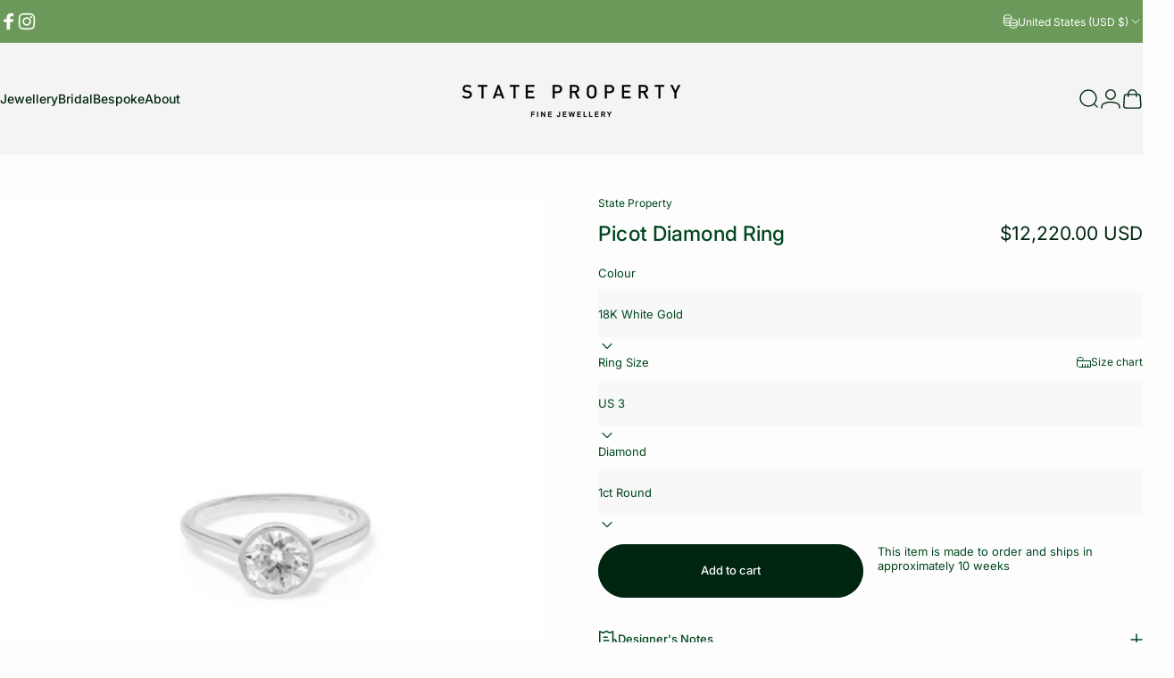

--- FILE ---
content_type: text/html; charset=utf-8
request_url: https://thisisstateproperty.com/en-intl/products/eh01-cushion-diamond-ring-white
body_size: 71135
content:
<!doctype html>
<html class="no-js" lang="en" dir="ltr">
<head>
  <meta charset="utf-8">
  <meta http-equiv="X-UA-Compatible" content="IE=edge,chrome=1">
  <meta name="viewport" content="width=device-width,initial-scale=1">
  <meta name="theme-color" content="#002611">
  <link rel="canonical" href="https://thisisstateproperty.com/en-intl/products/eh01-cushion-diamond-ring-white">
  <link rel="preconnect" href="https://cdn.shopify.com" crossorigin>
  <link rel="preconnect" href="https://fonts.shopifycdn.com" crossorigin>
  
  <link rel="dns-prefetch" href="https://ajax.googleapis.com">
  <link rel="dns-prefetch" href="https://maps.googleapis.com">
  <link rel="dns-prefetch" href="https://maps.gstatic.com">
  
<link rel="shortcut icon" href="//thisisstateproperty.com/cdn/shop/files/State_Property_Logo_Mark_Green_390c37ad-8d09-45c6-9074-2375f44b107e.png?crop=center&height=32&v=1649757380&width=32" type="image/png" /><title>Picot Diamond Ring &ndash; State Property</title><meta property="og:site_name" content="State Property">
<meta property="og:url" content="https://thisisstateproperty.com/en-intl/products/eh01-cushion-diamond-ring-white">
<meta property="og:title" content="Picot Diamond Ring">
<meta property="og:type" content="product">
<meta property="og:description" content="State Property is an award-winning contemporary fine jewellery label rooted in Singapore. Founded by a jeweller and an industrial designer, the label navigates the cusp of art and design, fusing contemporary approaches to design with traditional craftsmanship. "><meta property="og:image" content="http://thisisstateproperty.com/cdn/shop/products/StatePropertyBridalEngagementPicotDiamondRingRoundWG1-Text.jpg?v=1658308053">
  <meta property="og:image:secure_url" content="https://thisisstateproperty.com/cdn/shop/products/StatePropertyBridalEngagementPicotDiamondRingRoundWG1-Text.jpg?v=1658308053">
  <meta property="og:image:width" content="3000">
  <meta property="og:image:height" content="4000"><meta name="twitter:site" content="@">
<meta name="twitter:card" content="summary_large_image">
<meta name="twitter:title" content="Picot Diamond Ring">
<meta name="twitter:description" content="State Property is an award-winning contemporary fine jewellery label rooted in Singapore. Founded by a jeweller and an industrial designer, the label navigates the cusp of art and design, fusing contemporary approaches to design with traditional craftsmanship. ">
<style>@font-face {
  font-family: Inter;
  font-weight: 400;
  font-style: normal;
  font-display: swap;
  src: url("//thisisstateproperty.com/cdn/fonts/inter/inter_n4.b2a3f24c19b4de56e8871f609e73ca7f6d2e2bb9.woff2") format("woff2"),
       url("//thisisstateproperty.com/cdn/fonts/inter/inter_n4.af8052d517e0c9ffac7b814872cecc27ae1fa132.woff") format("woff");
}
@font-face {
  font-family: Inter;
  font-weight: 500;
  font-style: normal;
  font-display: swap;
  src: url("//thisisstateproperty.com/cdn/fonts/inter/inter_n5.d7101d5e168594dd06f56f290dd759fba5431d97.woff2") format("woff2"),
       url("//thisisstateproperty.com/cdn/fonts/inter/inter_n5.5332a76bbd27da00474c136abb1ca3cbbf259068.woff") format("woff");
}
@font-face {
  font-family: Inter;
  font-weight: 700;
  font-style: normal;
  font-display: swap;
  src: url("//thisisstateproperty.com/cdn/fonts/inter/inter_n7.02711e6b374660cfc7915d1afc1c204e633421e4.woff2") format("woff2"),
       url("//thisisstateproperty.com/cdn/fonts/inter/inter_n7.6dab87426f6b8813070abd79972ceaf2f8d3b012.woff") format("woff");
}
@font-face {
  font-family: Inter;
  font-weight: 400;
  font-style: italic;
  font-display: swap;
  src: url("//thisisstateproperty.com/cdn/fonts/inter/inter_i4.feae1981dda792ab80d117249d9c7e0f1017e5b3.woff2") format("woff2"),
       url("//thisisstateproperty.com/cdn/fonts/inter/inter_i4.62773b7113d5e5f02c71486623cf828884c85c6e.woff") format("woff");
}
@font-face {
  font-family: Inter;
  font-weight: 700;
  font-style: italic;
  font-display: swap;
  src: url("//thisisstateproperty.com/cdn/fonts/inter/inter_i7.b377bcd4cc0f160622a22d638ae7e2cd9b86ea4c.woff2") format("woff2"),
       url("//thisisstateproperty.com/cdn/fonts/inter/inter_i7.7c69a6a34e3bb44fcf6f975857e13b9a9b25beb4.woff") format("woff");
}
:root {
    /*! General */
    --color-base-text: 0 70 31;
    --color-base-highlight: 0 242 79;
    --color-base-background: 253 253 253;
    --color-base-button: 0 38 17;
    --color-base-button-gradient: #002611;
    --color-base-button-text: 255 255 255;
    --color-keyboard-focus: 0 38 17;
    --color-shadow: 245 158 11;
    --color-price: 0 38 17;
    --color-sale-price: 225 29 72;
    --color-sale-tag: 225 29 72;
    --color-sale-tag-text: 225 29 72;
    --color-rating: 245 158 11;
    --color-placeholder: 245 245 245;
    --color-success-text: 77 124 15;
    --color-success-background: 247 254 231;
    --color-error-text: 190 18 60;
    --color-error-background: 255 241 242;
    --color-info-text: 180 83 9;
    --color-info-background: 255 251 235;
    
    /*! Menu and drawers */
    --color-drawer-text: 0 38 17;
    --color-drawer-background: 255 255 255;
    --color-drawer-button-background: 0 38 17;
    --color-drawer-button-gradient: #002611;
    --color-drawer-button-text: 255 255 255;
    --color-drawer-overlay: 0 38 17;

    /*! Product card */
    --card-radius: var(--rounded-card);
    --card-border-width: 0.0rem;
    --card-border-opacity: 0.0;
    --card-shadow-opacity: 0.0;
    --card-shadow-horizontal-offset: -4.0rem;
    --card-shadow-vertical-offset: -4.0rem;

    /*! Buttons */
    --buttons-radius: var(--rounded-button);
    --buttons-border-width: 2px;
    --buttons-border-opacity: 1.0;
    --buttons-shadow-opacity: 0.0;
    --buttons-shadow-horizontal-offset: 0px;
    --buttons-shadow-vertical-offset: 0px;

    /*! Inputs */
    --inputs-radius: var(--rounded-input);
    --inputs-border-width: 0px;
    --inputs-border-opacity: 0.75;

    /*! Spacing */
    --sp-0d5: 0.125rem;
    --sp-1: 0.25rem;
    --sp-1d5: 0.375rem;
    --sp-2: 0.5rem;
    --sp-2d5: 0.625rem;
    --sp-3: 0.75rem;
    --sp-3d5: 0.875rem;
    --sp-4: 1rem;
    --sp-4d5: 1.125rem;
    --sp-5: 1.25rem;
    --sp-5d5: 1.375rem;
    --sp-6: 1.5rem;
    --sp-6d5: 1.625rem;
    --sp-7: 1.75rem;
    --sp-7d5: 1.875rem;
    --sp-8: 2rem;
    --sp-8d5: 2.125rem;
    --sp-9: 2.25rem;
    --sp-9d5: 2.375rem;
    --sp-10: 2.5rem;
    --sp-10d5: 2.625rem;
    --sp-11: 2.75rem;
    --sp-12: 3rem;
    --sp-13: 3.25rem;
    --sp-14: 3.5rem;
    --sp-15: 3.875rem;
    --sp-16: 4rem;
    --sp-18: 4.5rem;
    --sp-20: 5rem;
    --sp-23: 5.625rem;
    --sp-24: 6rem;
    --sp-28: 7rem;
    --sp-32: 8rem;
    --sp-36: 9rem;
    --sp-40: 10rem;
    --sp-44: 11rem;
    --sp-48: 12rem;
    --sp-52: 13rem;
    --sp-56: 14rem;
    --sp-60: 15rem;
    --sp-64: 16rem;
    --sp-68: 17rem;
    --sp-72: 18rem;
    --sp-80: 20rem;
    --sp-96: 24rem;
    --sp-100: 32rem;

    /*! Font family */
    --font-heading-family: Inter, sans-serif;
    --font-heading-style: normal;
    --font-heading-weight: 500;
    --font-heading-line-height: 1.5;
    --font-heading-letter-spacing: 0.005em;
    

    --font-body-family: Inter, sans-serif;
    --font-body-style: normal;
    --font-body-weight: 400;
    --font-body-line-height: 1;
    --font-body-letter-spacing: 0.0em;

    --font-navigation-family: var(--font-heading-family);
    --font-navigation-size: clamp(0.75rem, 0.748rem + 0.3174vw, 0.875rem);
    --font-navigation-weight: 500;
    

    --font-button-family: var(--font-heading-family);
    --font-button-size: clamp(0.75rem, 0.8115rem + 0.1587vw, 0.8125rem);
    --font-button-weight: 500;
    

    --font-product-family: var(--font-body-family);
    --font-product-size: clamp(0.75rem, 0.873rem + 0.3175vw, 1.0rem);
    --font-product-weight: 500;
    

    /*! Font size */
    --text-3xs: 0.5625rem;
    --text-2xs: 0.625rem;
    --text-xs: 0.6875rem;
    --text-2sm: 0.75rem;
    --text-sm: 0.75rem;
    --text-base: 0.8125rem;
    --text-lg: 0.9375rem;
    --text-xl: 1.0625rem;
    --text-2xl: 1.3125rem;
    --text-3xl: 1.6875rem;
    --text-4xl: 2.0625rem;
    --text-5xl: 2.8125rem;
    --text-6xl: 3.5625rem;
    --text-7xl: 4.3125rem;
    --text-8xl: 5.8125rem;

    /*! Layout */
    --page-width: 1280px;
    --gap-padding: clamp(var(--sp-5), 2.526vw, var(--sp-12));
    --grid-gap: clamp(40px, 20vw, 60px);
    --page-padding: var(--sp-5);
    --page-container: min(calc(100vw - var(--scrollbar-width, 0px) - var(--page-padding) * 2), var(--page-width));
    --rounded-button: 3.75rem;
    --rounded-input: 0rem;
    --rounded-card: 0rem;
    --rounded-block: 0rem;

    /*! Other */
    --icon-weight: 1.4px;
  }

  @media screen and (min-width: 1024px) {
    :root {
      --page-padding: var(--sp-9);
    }
  }

  @media screen and (min-width: 1280px) {
    :root {
      --gap-padding: var(--sp-12);
      --page-padding: var(--sp-12);
      --page-container: min(calc(100vw - var(--scrollbar-width, 0px) - var(--page-padding) * 2), max(var(--page-width), 1280px));
    }
  }

  @media screen and (min-width: 1536px) {
    :root {
      --page-padding: max(var(--sp-12), 50vw - var(--scrollbar-width, 0px)/2 - var(--page-width)/2);
    }
  }
</style>
  <link rel="preload" as="font" href="//thisisstateproperty.com/cdn/fonts/inter/inter_n4.b2a3f24c19b4de56e8871f609e73ca7f6d2e2bb9.woff2" type="font/woff2" crossorigin>
  

  <link rel="preload" as="font" href="//thisisstateproperty.com/cdn/fonts/inter/inter_n5.d7101d5e168594dd06f56f290dd759fba5431d97.woff2" type="font/woff2" crossorigin>
  
<link href="//thisisstateproperty.com/cdn/shop/t/27/assets/theme.css?v=69545361234537765891738745043" rel="stylesheet" type="text/css" media="all" /><link rel="stylesheet" href="//thisisstateproperty.com/cdn/shop/t/27/assets/apps.css?v=181677850728302373271738745043" media="print" fetchpriority="low" onload="this.media='all'">

  <script>window.performance && window.performance.mark && window.performance.mark('shopify.content_for_header.start');</script><meta name="google-site-verification" content="boxqNrXF0KlnNv8z1fWJG5lQYVNs0YvuZ3GNoK-DlSI">
<meta name="facebook-domain-verification" content="h41w5kylialp3ng0098bw509znspjw">
<meta id="shopify-digital-wallet" name="shopify-digital-wallet" content="/49235820710/digital_wallets/dialog">
<meta name="shopify-checkout-api-token" content="197264110f89d6d2dd3be42957f8384b">
<link rel="alternate" hreflang="x-default" href="https://thisisstateproperty.com/products/eh01-cushion-diamond-ring-white">
<link rel="alternate" hreflang="en-US" href="https://thisisstateproperty.com/en-intl/products/eh01-cushion-diamond-ring-white">
<link rel="alternate" hreflang="en-CA" href="https://thisisstateproperty.com/en-intl/products/eh01-cushion-diamond-ring-white">
<link rel="alternate" hreflang="en-AZ" href="https://thisisstateproperty.com/en-intl/products/eh01-cushion-diamond-ring-white">
<link rel="alternate" hreflang="en-BH" href="https://thisisstateproperty.com/en-intl/products/eh01-cushion-diamond-ring-white">
<link rel="alternate" hreflang="en-BN" href="https://thisisstateproperty.com/en-intl/products/eh01-cushion-diamond-ring-white">
<link rel="alternate" hreflang="en-HK" href="https://thisisstateproperty.com/en-intl/products/eh01-cushion-diamond-ring-white">
<link rel="alternate" hreflang="en-JP" href="https://thisisstateproperty.com/en-intl/products/eh01-cushion-diamond-ring-white">
<link rel="alternate" hreflang="en-JO" href="https://thisisstateproperty.com/en-intl/products/eh01-cushion-diamond-ring-white">
<link rel="alternate" hreflang="en-KZ" href="https://thisisstateproperty.com/en-intl/products/eh01-cushion-diamond-ring-white">
<link rel="alternate" hreflang="en-KW" href="https://thisisstateproperty.com/en-intl/products/eh01-cushion-diamond-ring-white">
<link rel="alternate" hreflang="en-MO" href="https://thisisstateproperty.com/en-intl/products/eh01-cushion-diamond-ring-white">
<link rel="alternate" hreflang="en-QA" href="https://thisisstateproperty.com/en-intl/products/eh01-cushion-diamond-ring-white">
<link rel="alternate" hreflang="en-SA" href="https://thisisstateproperty.com/en-intl/products/eh01-cushion-diamond-ring-white">
<link rel="alternate" hreflang="en-KR" href="https://thisisstateproperty.com/en-intl/products/eh01-cushion-diamond-ring-white">
<link rel="alternate" hreflang="en-TW" href="https://thisisstateproperty.com/en-intl/products/eh01-cushion-diamond-ring-white">
<link rel="alternate" hreflang="en-TH" href="https://thisisstateproperty.com/en-intl/products/eh01-cushion-diamond-ring-white">
<link rel="alternate" hreflang="en-AE" href="https://thisisstateproperty.com/en-intl/products/eh01-cushion-diamond-ring-white">
<link rel="alternate" hreflang="en-UZ" href="https://thisisstateproperty.com/en-intl/products/eh01-cushion-diamond-ring-white">
<link rel="alternate" hreflang="en-AT" href="https://thisisstateproperty.com/en-intl/products/eh01-cushion-diamond-ring-white">
<link rel="alternate" hreflang="en-BE" href="https://thisisstateproperty.com/en-intl/products/eh01-cushion-diamond-ring-white">
<link rel="alternate" hreflang="en-FI" href="https://thisisstateproperty.com/en-intl/products/eh01-cushion-diamond-ring-white">
<link rel="alternate" hreflang="en-FR" href="https://thisisstateproperty.com/en-intl/products/eh01-cushion-diamond-ring-white">
<link rel="alternate" hreflang="en-DE" href="https://thisisstateproperty.com/en-intl/products/eh01-cushion-diamond-ring-white">
<link rel="alternate" hreflang="en-GR" href="https://thisisstateproperty.com/en-intl/products/eh01-cushion-diamond-ring-white">
<link rel="alternate" hreflang="en-IE" href="https://thisisstateproperty.com/en-intl/products/eh01-cushion-diamond-ring-white">
<link rel="alternate" hreflang="en-IT" href="https://thisisstateproperty.com/en-intl/products/eh01-cushion-diamond-ring-white">
<link rel="alternate" hreflang="en-LI" href="https://thisisstateproperty.com/en-intl/products/eh01-cushion-diamond-ring-white">
<link rel="alternate" hreflang="en-LU" href="https://thisisstateproperty.com/en-intl/products/eh01-cushion-diamond-ring-white">
<link rel="alternate" hreflang="en-MC" href="https://thisisstateproperty.com/en-intl/products/eh01-cushion-diamond-ring-white">
<link rel="alternate" hreflang="en-NL" href="https://thisisstateproperty.com/en-intl/products/eh01-cushion-diamond-ring-white">
<link rel="alternate" hreflang="en-NO" href="https://thisisstateproperty.com/en-intl/products/eh01-cushion-diamond-ring-white">
<link rel="alternate" hreflang="en-PL" href="https://thisisstateproperty.com/en-intl/products/eh01-cushion-diamond-ring-white">
<link rel="alternate" hreflang="en-PT" href="https://thisisstateproperty.com/en-intl/products/eh01-cushion-diamond-ring-white">
<link rel="alternate" hreflang="en-ES" href="https://thisisstateproperty.com/en-intl/products/eh01-cushion-diamond-ring-white">
<link rel="alternate" hreflang="en-SE" href="https://thisisstateproperty.com/en-intl/products/eh01-cushion-diamond-ring-white">
<link rel="alternate" hreflang="en-CH" href="https://thisisstateproperty.com/en-intl/products/eh01-cushion-diamond-ring-white">
<link rel="alternate" hreflang="en-TR" href="https://thisisstateproperty.com/en-intl/products/eh01-cushion-diamond-ring-white">
<link rel="alternate" hreflang="en-GB" href="https://thisisstateproperty.com/en-intl/products/eh01-cushion-diamond-ring-white">
<link rel="alternate" hreflang="en-AU" href="https://thisisstateproperty.com/en-intl/products/eh01-cushion-diamond-ring-white">
<link rel="alternate" hreflang="en-NZ" href="https://thisisstateproperty.com/en-intl/products/eh01-cushion-diamond-ring-white">
<link rel="alternate" hreflang="en-VG" href="https://thisisstateproperty.com/en-intl/products/eh01-cushion-diamond-ring-white">
<link rel="alternate" hreflang="en-KY" href="https://thisisstateproperty.com/en-intl/products/eh01-cushion-diamond-ring-white">
<link rel="alternate" hreflang="en-MY" href="https://thisisstateproperty.com/en-intl/products/eh01-cushion-diamond-ring-white">
<link rel="alternate" hreflang="en-SG" href="https://thisisstateproperty.com/products/eh01-cushion-diamond-ring-white">
<link rel="alternate" type="application/json+oembed" href="https://thisisstateproperty.com/en-intl/products/eh01-cushion-diamond-ring-white.oembed">
<script async="async" src="/checkouts/internal/preloads.js?locale=en-US"></script>
<link rel="preconnect" href="https://shop.app" crossorigin="anonymous">
<script async="async" src="https://shop.app/checkouts/internal/preloads.js?locale=en-US&shop_id=49235820710" crossorigin="anonymous"></script>
<script id="apple-pay-shop-capabilities" type="application/json">{"shopId":49235820710,"countryCode":"SG","currencyCode":"USD","merchantCapabilities":["supports3DS"],"merchantId":"gid:\/\/shopify\/Shop\/49235820710","merchantName":"State Property","requiredBillingContactFields":["postalAddress","email","phone"],"requiredShippingContactFields":["postalAddress","email","phone"],"shippingType":"shipping","supportedNetworks":["visa","masterCard","amex"],"total":{"type":"pending","label":"State Property","amount":"1.00"},"shopifyPaymentsEnabled":true,"supportsSubscriptions":true}</script>
<script id="shopify-features" type="application/json">{"accessToken":"197264110f89d6d2dd3be42957f8384b","betas":["rich-media-storefront-analytics"],"domain":"thisisstateproperty.com","predictiveSearch":true,"shopId":49235820710,"locale":"en"}</script>
<script>var Shopify = Shopify || {};
Shopify.shop = "state-property-online.myshopify.com";
Shopify.locale = "en";
Shopify.currency = {"active":"USD","rate":"0.79314486"};
Shopify.country = "US";
Shopify.theme = {"name":"State Property - Concept 3.1.0","id":146982863078,"schema_name":"Concept","schema_version":"3.1.0","theme_store_id":2412,"role":"main"};
Shopify.theme.handle = "null";
Shopify.theme.style = {"id":null,"handle":null};
Shopify.cdnHost = "thisisstateproperty.com/cdn";
Shopify.routes = Shopify.routes || {};
Shopify.routes.root = "/en-intl/";</script>
<script type="module">!function(o){(o.Shopify=o.Shopify||{}).modules=!0}(window);</script>
<script>!function(o){function n(){var o=[];function n(){o.push(Array.prototype.slice.apply(arguments))}return n.q=o,n}var t=o.Shopify=o.Shopify||{};t.loadFeatures=n(),t.autoloadFeatures=n()}(window);</script>
<script>
  window.ShopifyPay = window.ShopifyPay || {};
  window.ShopifyPay.apiHost = "shop.app\/pay";
  window.ShopifyPay.redirectState = null;
</script>
<script id="shop-js-analytics" type="application/json">{"pageType":"product"}</script>
<script defer="defer" async type="module" src="//thisisstateproperty.com/cdn/shopifycloud/shop-js/modules/v2/client.init-shop-cart-sync_C5BV16lS.en.esm.js"></script>
<script defer="defer" async type="module" src="//thisisstateproperty.com/cdn/shopifycloud/shop-js/modules/v2/chunk.common_CygWptCX.esm.js"></script>
<script type="module">
  await import("//thisisstateproperty.com/cdn/shopifycloud/shop-js/modules/v2/client.init-shop-cart-sync_C5BV16lS.en.esm.js");
await import("//thisisstateproperty.com/cdn/shopifycloud/shop-js/modules/v2/chunk.common_CygWptCX.esm.js");

  window.Shopify.SignInWithShop?.initShopCartSync?.({"fedCMEnabled":true,"windoidEnabled":true});

</script>
<script>
  window.Shopify = window.Shopify || {};
  if (!window.Shopify.featureAssets) window.Shopify.featureAssets = {};
  window.Shopify.featureAssets['shop-js'] = {"shop-cart-sync":["modules/v2/client.shop-cart-sync_ZFArdW7E.en.esm.js","modules/v2/chunk.common_CygWptCX.esm.js"],"init-fed-cm":["modules/v2/client.init-fed-cm_CmiC4vf6.en.esm.js","modules/v2/chunk.common_CygWptCX.esm.js"],"shop-button":["modules/v2/client.shop-button_tlx5R9nI.en.esm.js","modules/v2/chunk.common_CygWptCX.esm.js"],"shop-cash-offers":["modules/v2/client.shop-cash-offers_DOA2yAJr.en.esm.js","modules/v2/chunk.common_CygWptCX.esm.js","modules/v2/chunk.modal_D71HUcav.esm.js"],"init-windoid":["modules/v2/client.init-windoid_sURxWdc1.en.esm.js","modules/v2/chunk.common_CygWptCX.esm.js"],"shop-toast-manager":["modules/v2/client.shop-toast-manager_ClPi3nE9.en.esm.js","modules/v2/chunk.common_CygWptCX.esm.js"],"init-shop-email-lookup-coordinator":["modules/v2/client.init-shop-email-lookup-coordinator_B8hsDcYM.en.esm.js","modules/v2/chunk.common_CygWptCX.esm.js"],"init-shop-cart-sync":["modules/v2/client.init-shop-cart-sync_C5BV16lS.en.esm.js","modules/v2/chunk.common_CygWptCX.esm.js"],"avatar":["modules/v2/client.avatar_BTnouDA3.en.esm.js"],"pay-button":["modules/v2/client.pay-button_FdsNuTd3.en.esm.js","modules/v2/chunk.common_CygWptCX.esm.js"],"init-customer-accounts":["modules/v2/client.init-customer-accounts_DxDtT_ad.en.esm.js","modules/v2/client.shop-login-button_C5VAVYt1.en.esm.js","modules/v2/chunk.common_CygWptCX.esm.js","modules/v2/chunk.modal_D71HUcav.esm.js"],"init-shop-for-new-customer-accounts":["modules/v2/client.init-shop-for-new-customer-accounts_ChsxoAhi.en.esm.js","modules/v2/client.shop-login-button_C5VAVYt1.en.esm.js","modules/v2/chunk.common_CygWptCX.esm.js","modules/v2/chunk.modal_D71HUcav.esm.js"],"shop-login-button":["modules/v2/client.shop-login-button_C5VAVYt1.en.esm.js","modules/v2/chunk.common_CygWptCX.esm.js","modules/v2/chunk.modal_D71HUcav.esm.js"],"init-customer-accounts-sign-up":["modules/v2/client.init-customer-accounts-sign-up_CPSyQ0Tj.en.esm.js","modules/v2/client.shop-login-button_C5VAVYt1.en.esm.js","modules/v2/chunk.common_CygWptCX.esm.js","modules/v2/chunk.modal_D71HUcav.esm.js"],"shop-follow-button":["modules/v2/client.shop-follow-button_Cva4Ekp9.en.esm.js","modules/v2/chunk.common_CygWptCX.esm.js","modules/v2/chunk.modal_D71HUcav.esm.js"],"checkout-modal":["modules/v2/client.checkout-modal_BPM8l0SH.en.esm.js","modules/v2/chunk.common_CygWptCX.esm.js","modules/v2/chunk.modal_D71HUcav.esm.js"],"lead-capture":["modules/v2/client.lead-capture_Bi8yE_yS.en.esm.js","modules/v2/chunk.common_CygWptCX.esm.js","modules/v2/chunk.modal_D71HUcav.esm.js"],"shop-login":["modules/v2/client.shop-login_D6lNrXab.en.esm.js","modules/v2/chunk.common_CygWptCX.esm.js","modules/v2/chunk.modal_D71HUcav.esm.js"],"payment-terms":["modules/v2/client.payment-terms_CZxnsJam.en.esm.js","modules/v2/chunk.common_CygWptCX.esm.js","modules/v2/chunk.modal_D71HUcav.esm.js"]};
</script>
<script>(function() {
  var isLoaded = false;
  function asyncLoad() {
    if (isLoaded) return;
    isLoaded = true;
    var urls = ["https:\/\/static.klaviyo.com\/onsite\/js\/SKS529\/klaviyo.js?company_id=SKS529\u0026shop=state-property-online.myshopify.com"];
    for (var i = 0; i < urls.length; i++) {
      var s = document.createElement('script');
      s.type = 'text/javascript';
      s.async = true;
      s.src = urls[i];
      var x = document.getElementsByTagName('script')[0];
      x.parentNode.insertBefore(s, x);
    }
  };
  if(window.attachEvent) {
    window.attachEvent('onload', asyncLoad);
  } else {
    window.addEventListener('load', asyncLoad, false);
  }
})();</script>
<script id="__st">var __st={"a":49235820710,"offset":28800,"reqid":"afe778fb-6704-4b0f-bf9c-dc9f8450320b-1768806262","pageurl":"thisisstateproperty.com\/en-intl\/products\/eh01-cushion-diamond-ring-white","u":"df8f022ba802","p":"product","rtyp":"product","rid":7060298334374};</script>
<script>window.ShopifyPaypalV4VisibilityTracking = true;</script>
<script id="captcha-bootstrap">!function(){'use strict';const t='contact',e='account',n='new_comment',o=[[t,t],['blogs',n],['comments',n],[t,'customer']],c=[[e,'customer_login'],[e,'guest_login'],[e,'recover_customer_password'],[e,'create_customer']],r=t=>t.map((([t,e])=>`form[action*='/${t}']:not([data-nocaptcha='true']) input[name='form_type'][value='${e}']`)).join(','),a=t=>()=>t?[...document.querySelectorAll(t)].map((t=>t.form)):[];function s(){const t=[...o],e=r(t);return a(e)}const i='password',u='form_key',d=['recaptcha-v3-token','g-recaptcha-response','h-captcha-response',i],f=()=>{try{return window.sessionStorage}catch{return}},m='__shopify_v',_=t=>t.elements[u];function p(t,e,n=!1){try{const o=window.sessionStorage,c=JSON.parse(o.getItem(e)),{data:r}=function(t){const{data:e,action:n}=t;return t[m]||n?{data:e,action:n}:{data:t,action:n}}(c);for(const[e,n]of Object.entries(r))t.elements[e]&&(t.elements[e].value=n);n&&o.removeItem(e)}catch(o){console.error('form repopulation failed',{error:o})}}const l='form_type',E='cptcha';function T(t){t.dataset[E]=!0}const w=window,h=w.document,L='Shopify',v='ce_forms',y='captcha';let A=!1;((t,e)=>{const n=(g='f06e6c50-85a8-45c8-87d0-21a2b65856fe',I='https://cdn.shopify.com/shopifycloud/storefront-forms-hcaptcha/ce_storefront_forms_captcha_hcaptcha.v1.5.2.iife.js',D={infoText:'Protected by hCaptcha',privacyText:'Privacy',termsText:'Terms'},(t,e,n)=>{const o=w[L][v],c=o.bindForm;if(c)return c(t,g,e,D).then(n);var r;o.q.push([[t,g,e,D],n]),r=I,A||(h.body.append(Object.assign(h.createElement('script'),{id:'captcha-provider',async:!0,src:r})),A=!0)});var g,I,D;w[L]=w[L]||{},w[L][v]=w[L][v]||{},w[L][v].q=[],w[L][y]=w[L][y]||{},w[L][y].protect=function(t,e){n(t,void 0,e),T(t)},Object.freeze(w[L][y]),function(t,e,n,w,h,L){const[v,y,A,g]=function(t,e,n){const i=e?o:[],u=t?c:[],d=[...i,...u],f=r(d),m=r(i),_=r(d.filter((([t,e])=>n.includes(e))));return[a(f),a(m),a(_),s()]}(w,h,L),I=t=>{const e=t.target;return e instanceof HTMLFormElement?e:e&&e.form},D=t=>v().includes(t);t.addEventListener('submit',(t=>{const e=I(t);if(!e)return;const n=D(e)&&!e.dataset.hcaptchaBound&&!e.dataset.recaptchaBound,o=_(e),c=g().includes(e)&&(!o||!o.value);(n||c)&&t.preventDefault(),c&&!n&&(function(t){try{if(!f())return;!function(t){const e=f();if(!e)return;const n=_(t);if(!n)return;const o=n.value;o&&e.removeItem(o)}(t);const e=Array.from(Array(32),(()=>Math.random().toString(36)[2])).join('');!function(t,e){_(t)||t.append(Object.assign(document.createElement('input'),{type:'hidden',name:u})),t.elements[u].value=e}(t,e),function(t,e){const n=f();if(!n)return;const o=[...t.querySelectorAll(`input[type='${i}']`)].map((({name:t})=>t)),c=[...d,...o],r={};for(const[a,s]of new FormData(t).entries())c.includes(a)||(r[a]=s);n.setItem(e,JSON.stringify({[m]:1,action:t.action,data:r}))}(t,e)}catch(e){console.error('failed to persist form',e)}}(e),e.submit())}));const S=(t,e)=>{t&&!t.dataset[E]&&(n(t,e.some((e=>e===t))),T(t))};for(const o of['focusin','change'])t.addEventListener(o,(t=>{const e=I(t);D(e)&&S(e,y())}));const B=e.get('form_key'),M=e.get(l),P=B&&M;t.addEventListener('DOMContentLoaded',(()=>{const t=y();if(P)for(const e of t)e.elements[l].value===M&&p(e,B);[...new Set([...A(),...v().filter((t=>'true'===t.dataset.shopifyCaptcha))])].forEach((e=>S(e,t)))}))}(h,new URLSearchParams(w.location.search),n,t,e,['guest_login'])})(!0,!0)}();</script>
<script integrity="sha256-4kQ18oKyAcykRKYeNunJcIwy7WH5gtpwJnB7kiuLZ1E=" data-source-attribution="shopify.loadfeatures" defer="defer" src="//thisisstateproperty.com/cdn/shopifycloud/storefront/assets/storefront/load_feature-a0a9edcb.js" crossorigin="anonymous"></script>
<script crossorigin="anonymous" defer="defer" src="//thisisstateproperty.com/cdn/shopifycloud/storefront/assets/shopify_pay/storefront-65b4c6d7.js?v=20250812"></script>
<script data-source-attribution="shopify.dynamic_checkout.dynamic.init">var Shopify=Shopify||{};Shopify.PaymentButton=Shopify.PaymentButton||{isStorefrontPortableWallets:!0,init:function(){window.Shopify.PaymentButton.init=function(){};var t=document.createElement("script");t.src="https://thisisstateproperty.com/cdn/shopifycloud/portable-wallets/latest/portable-wallets.en.js",t.type="module",document.head.appendChild(t)}};
</script>
<script data-source-attribution="shopify.dynamic_checkout.buyer_consent">
  function portableWalletsHideBuyerConsent(e){var t=document.getElementById("shopify-buyer-consent"),n=document.getElementById("shopify-subscription-policy-button");t&&n&&(t.classList.add("hidden"),t.setAttribute("aria-hidden","true"),n.removeEventListener("click",e))}function portableWalletsShowBuyerConsent(e){var t=document.getElementById("shopify-buyer-consent"),n=document.getElementById("shopify-subscription-policy-button");t&&n&&(t.classList.remove("hidden"),t.removeAttribute("aria-hidden"),n.addEventListener("click",e))}window.Shopify?.PaymentButton&&(window.Shopify.PaymentButton.hideBuyerConsent=portableWalletsHideBuyerConsent,window.Shopify.PaymentButton.showBuyerConsent=portableWalletsShowBuyerConsent);
</script>
<script data-source-attribution="shopify.dynamic_checkout.cart.bootstrap">document.addEventListener("DOMContentLoaded",(function(){function t(){return document.querySelector("shopify-accelerated-checkout-cart, shopify-accelerated-checkout")}if(t())Shopify.PaymentButton.init();else{new MutationObserver((function(e,n){t()&&(Shopify.PaymentButton.init(),n.disconnect())})).observe(document.body,{childList:!0,subtree:!0})}}));
</script>
<script id='scb4127' type='text/javascript' async='' src='https://thisisstateproperty.com/cdn/shopifycloud/privacy-banner/storefront-banner.js'></script><link id="shopify-accelerated-checkout-styles" rel="stylesheet" media="screen" href="https://thisisstateproperty.com/cdn/shopifycloud/portable-wallets/latest/accelerated-checkout-backwards-compat.css" crossorigin="anonymous">
<style id="shopify-accelerated-checkout-cart">
        #shopify-buyer-consent {
  margin-top: 1em;
  display: inline-block;
  width: 100%;
}

#shopify-buyer-consent.hidden {
  display: none;
}

#shopify-subscription-policy-button {
  background: none;
  border: none;
  padding: 0;
  text-decoration: underline;
  font-size: inherit;
  cursor: pointer;
}

#shopify-subscription-policy-button::before {
  box-shadow: none;
}

      </style>

<script>window.performance && window.performance.mark && window.performance.mark('shopify.content_for_header.end');</script>

  <script src="//thisisstateproperty.com/cdn/shop/t/27/assets/vendor.js?v=83836565987576270061738745043" defer="defer"></script>
  <script src="//thisisstateproperty.com/cdn/shop/t/27/assets/theme.js?v=10164008198270687991738745043" defer="defer"></script><script>
  document.documentElement.classList.replace('no-js', 'js');

  window.theme = window.theme || {};
  theme.routes = {
    shop_url: 'https://thisisstateproperty.com',
    root_url: '/en-intl',
    cart_url: '/en-intl/cart',
    cart_add_url: '/en-intl/cart/add',
    cart_change_url: '/en-intl/cart/change',
    cart_update_url: '/en-intl/cart/update',
    search_url: '/en-intl/search',
    predictive_search_url: '/en-intl/search/suggest'
  };

  theme.variantStrings = {
    preOrder: "Pre-order",
    addToCart: "Add to cart",
    soldOut: "Sold Out",
    unavailable: "Unavailable",
    addToBundle: "Add to bundle",
    backInStock: "Notify me when it’s available"
  };

  theme.shippingCalculatorStrings = {
    error: "One or more errors occurred while retrieving the shipping rates:",
    notFound: "Sorry, we do not ship to your address.",
    oneResult: "There is one shipping rate for your address:",
    multipleResults: "There are multiple shipping rates for your address:"
  };

  theme.recipientFormStrings = {
    expanded: "Gift card recipient form expanded",
    collapsed: "Gift card recipient form collapsed"
  };

  theme.quickOrderListStrings = {
    itemsAdded: "[quantity] items added",
    itemAdded: "[quantity] item added",
    itemsRemoved: "[quantity] items removed",
    itemRemoved: "[quantity] item removed",
    viewCart: "View cart",
    each: "[money]\/ea",
    minError: "This item has a minimum of [min]",
    maxError: "This item has a maximum of [max]",
    stepError: "You can only add this item in increments of [step]"
  };

  theme.cartStrings = {
    error: `There was an error while updating your cart. Please try again.`,
    quantityError: `You can only add [quantity] of this item to your cart.`,
  };

  theme.dateStrings = {
    d: "d",
    day: "Day",
    days: "Days",
    h: "h",
    hour: "Hour",
    hours: "Hours",
    m: "m",
    minute: "Min",
    minutes: "Mins",
    s: "s",
    second: "Sec",
    seconds: "Secs"
  };theme.strings = {
    recentlyViewedEmpty: "Your recently viewed is empty.",
    close: "Close",
    next: "Next",
    previous: "Previous",
    qrImageAlt: "QR code — scan to redeem gift card"
  };

  theme.settings = {
    moneyFormat: "${{amount}}",
    moneyWithCurrencyFormat: "${{amount}} USD",
    currencyCodeEnabled: true,
    externalLinksNewTab: true,
    cartType: "drawer",
    isCartTemplate: false,
    pswpModule: "\/\/thisisstateproperty.com\/cdn\/shop\/t\/27\/assets\/photoswipe.min.js?v=41760041872977459911738745043",
    themeName: 'Concept',
    themeVersion: '3.1.0',
    agencyId: ''
  };// We save the product ID in local storage to be eventually used for recently viewed section
    try {
      const recentlyViewedProducts = new Set(JSON.parse(window.localStorage.getItem(`${theme.settings.themeName}:recently-viewed`) || '[]'));

      recentlyViewedProducts.delete(7060298334374); // Delete first to re-move the product
      recentlyViewedProducts.add(7060298334374);

      window.localStorage.setItem(`${theme.settings.themeName}:recently-viewed`, JSON.stringify(Array.from(recentlyViewedProducts.values()).reverse()));
    } catch (e) {
      // Safari in private mode does not allow setting item, we silently fail
    }</script>
<!-- BEGIN app block: shopify://apps/preorderly/blocks/app-embed/78f4ad8e-4f2e-4238-808a-21c6ab9dfbdc -->
  
  <style>
      .notify-modal {
        display: flex;
        flex-direction: column;
        justify-content: center;
        gap: 0.4rem;
        width: 320px;
        padding: 1.3rem;
        min-height: 250px;
        position: absolute;
        top: 5%;
        background-color: white;
        border: 1px solid #ddd;
        border-radius: 15px;
        left: calc(50% - 160px);
        z-index: 100;
      }

      .notify-modal.hidden {
        display: none;
      }

      .notify-modal .flex {
        display: flex;
        align-items: center;
        justify-content: space-between;
      }

      .notifyheader {
        text-align: center;
      }

      .notify-modal input {
        padding: 0.7rem 1rem;
        border: 1px solid #ddd;
        border-radius: 5px;
        font-size: 0.9em;
        margin-bottom: 1rem;
      }

      .notify-modal p {
        font-size: 1.1rem;
        color: #777;
      }

      .notify-overlay {
        position: fixed;
        top: 0;
        bottom: 0;
        left: 0;
        right: 0;
        width: 100%;
        height: 100%;
        background: rgba(0, 0, 0, 0.5);
        backdrop-filter: blur(3px);
        z-index: 99;
        display: flex !important;
      }

      .notify-overlay.hidden {
        display: none !important;
      }

      .notify-btn {
        cursor: pointer;
        border: none;
        font-weight: 600;
        display: inline-block;
        padding: 0.8rem 1.4rem;
        font-weight: 700;
        background-color: black;
        color: white;
        border-radius: 5px;
        text-align: center;
        font-size: 1.5rem;
        letter-spacing: 0.1rem;
        margin-top: 1rem;
        font-weight: 500;
      }

      .notify-btn-close {
        cursor: pointer;
        border: none;
        font-weight: 600;
        
        padding: 0.5rem 0.7rem;
        background: #eee;
        border-radius: 50%;
        float: right;
        min-width: 30px;
        min-height: 30px;
      }
  </style>
  <script>
      var shopName = "state-property-online";
      var pid = 7060298334374;
      var ptitle = "eh01-cushion-diamond-ring-white";
      var collections = [
        231613759654,
        230635077798,
      ];

      

      var variantsPlansCDN = { 
        "41348680253606": {
          "title": "18K White Gold / US 3 / 1ct Round",
          "sku": "PCO-EH01-WG-WD-RB10CT-US3",
          "sellingPlans": [
          ]
        },
        "41348680286374": {
          "title": "18K White Gold / US 3.5 / 1ct Round",
          "sku": "PCO-EH01-WG-WD-RB10CT-US35",
          "sellingPlans": [
          ]
        },
        "41348680319142": {
          "title": "18K White Gold / US 4 / 1ct Round",
          "sku": "PCO-EH01-WG-WD-RB10CT-US4",
          "sellingPlans": [
          ]
        },
        "41348680351910": {
          "title": "18K White Gold / US 4.5 / 1ct Round",
          "sku": "PCO-EH01-WG-WD-RB10CT-US45",
          "sellingPlans": [
          ]
        },
        "41348680384678": {
          "title": "18K White Gold / US 5 / 1ct Round",
          "sku": "PCO-EH01-WG-WD-RB10CT-US5",
          "sellingPlans": [
          ]
        },
        "41348680417446": {
          "title": "18K White Gold / US 5.5 / 1ct Round",
          "sku": "PCO-EH01-WG-WD-RB10CT-US55",
          "sellingPlans": [
          ]
        },
        "41348680450214": {
          "title": "18K White Gold / US 6 / 1ct Round",
          "sku": "PCO-EH01-WG-WD-RB10CT-US6",
          "sellingPlans": [
          ]
        },
        "41348680482982": {
          "title": "18K White Gold / US 6.5 / 1ct Round",
          "sku": "PCO-EH01-WG-WD-RB10CT-US65",
          "sellingPlans": [
          ]
        },
        "41348680515750": {
          "title": "18K White Gold / US 7 / 1ct Round",
          "sku": "PCO-EH01-WG-WD-RB10CT-US7",
          "sellingPlans": [
          ]
        },
        "41348680548518": {
          "title": "18K White Gold / US 7.5 / 1ct Round",
          "sku": "PCO-EH01-WG-WD-RB10CT-US75",
          "sellingPlans": [
          ]
        },
        "41348680581286": {
          "title": "18K White Gold / US 8 / 1ct Round",
          "sku": "PCO-EH01-WG-WD-RB10CT-US8",
          "sellingPlans": [
          ]
        },
        "41348680614054": {
          "title": "18K White Gold / US 8.5 / 1ct Round",
          "sku": "PCO-EH01-WG-WD-RB10CT-US85",
          "sellingPlans": [
          ]
        },
        "41348680646822": {
          "title": "18K White Gold / US 9 / 1ct Round",
          "sku": "PCO-EH01-WG-WD-RB10CT-US9",
          "sellingPlans": [
          ]
        },
        "41348680679590": {
          "title": "18K White Gold / Custom Ring Size / 1ct Round",
          "sku": "PCO-EH01-WG-WD-RB10CT",
          "sellingPlans": [
          ]
        },
        "41348679270566": {
          "title": "18K Yellow Gold / US 3 / 1ct Round",
          "sku": "PCO-EH01-YG-WD-RB10CT-US3",
          "sellingPlans": [
          ]
        },
        "41348679303334": {
          "title": "18K Yellow Gold / US 3.5 / 1ct Round",
          "sku": "PCO-EH01-YG-WD-RB10CT-US35",
          "sellingPlans": [
          ]
        },
        "41348679336102": {
          "title": "18K Yellow Gold / US 4 / 1ct Round",
          "sku": "PCO-EH01-YG-WD-RB10CT-US4",
          "sellingPlans": [
          ]
        },
        "41348679368870": {
          "title": "18K Yellow Gold / US 4.5 / 1ct Round",
          "sku": "PCO-EH01-YG-WD-RB10CT-US45",
          "sellingPlans": [
          ]
        },
        "41348679434406": {
          "title": "18K Yellow Gold / US 5 / 1ct Round",
          "sku": "PCO-EH01-YG-WD-RB10CT-US5",
          "sellingPlans": [
          ]
        },
        "41348679467174": {
          "title": "18K Yellow Gold / US 5.5 / 1ct Round",
          "sku": "PCO-EH01-YG-WD-RB10CT-US55",
          "sellingPlans": [
          ]
        },
        "41348679499942": {
          "title": "18K Yellow Gold / US 6 / 1ct Round",
          "sku": "PCO-EH01-YG-WD-RB10CT-US6",
          "sellingPlans": [
          ]
        },
        "41348679532710": {
          "title": "18K Yellow Gold / US 6.5 / 1ct Round",
          "sku": "PCO-EH01-YG-WD-RB10CT-US65",
          "sellingPlans": [
          ]
        },
        "41348679565478": {
          "title": "18K Yellow Gold / US 7 / 1ct Round",
          "sku": "PCO-EH01-YG-WD-RB10CT-US7",
          "sellingPlans": [
          ]
        },
        "41348679598246": {
          "title": "18K Yellow Gold / US 7.5 / 1ct Round",
          "sku": "PCO-EH01-YG-WD-RB10CT-US75",
          "sellingPlans": [
          ]
        },
        "41348679631014": {
          "title": "18K Yellow Gold / US 8 / 1ct Round",
          "sku": "PCO-EH01-YG-WD-RB10CT-US8",
          "sellingPlans": [
          ]
        },
        "41348679663782": {
          "title": "18K Yellow Gold / US 8.5 / 1ct Round",
          "sku": "PCO-EH01-YG-WD-RB10CT-US85",
          "sellingPlans": [
          ]
        },
        "41348679696550": {
          "title": "18K Yellow Gold / US 9 / 1ct Round",
          "sku": "PCO-EH01-YG-WD-RB10CT-US9",
          "sellingPlans": [
          ]
        },
        "41348679729318": {
          "title": "18K Yellow Gold / Custom Ring Size / 1ct Round",
          "sku": "PCO-EH01-YG-WD-RB10CT",
          "sellingPlans": [
          ]
        },
        "41348679762086": {
          "title": "18K Rose Gold / US 3 / 1ct Round",
          "sku": "PCO-EH01-RG-WD-RB10CT-US3",
          "sellingPlans": [
          ]
        },
        "41348679794854": {
          "title": "18K Rose Gold / US 3.5 / 1ct Round",
          "sku": "PCO-EH01-RG-WD-RB10CT-US35",
          "sellingPlans": [
          ]
        },
        "41348679827622": {
          "title": "18K Rose Gold / US 4 / 1ct Round",
          "sku": "PCO-EH01-RG-WD-RB10CT-US4",
          "sellingPlans": [
          ]
        },
        "41348679860390": {
          "title": "18K Rose Gold / US 4.5 / 1ct Round",
          "sku": "PCO-EH01-RG-WD-RB10CT-US45",
          "sellingPlans": [
          ]
        },
        "41348679893158": {
          "title": "18K Rose Gold / US 5 / 1ct Round",
          "sku": "PCO-EH01-RG-WD-RB10CT-US5",
          "sellingPlans": [
          ]
        },
        "41348679925926": {
          "title": "18K Rose Gold / US 5.5 / 1ct Round",
          "sku": "PCO-EH01-RG-WD-RB10CT-US55",
          "sellingPlans": [
          ]
        },
        "41348679958694": {
          "title": "18K Rose Gold / US 6 / 1ct Round",
          "sku": "PCO-EH01-RG-WD-RB10CT-US6",
          "sellingPlans": [
          ]
        },
        "41348679991462": {
          "title": "18K Rose Gold / US 6.5 / 1ct Round",
          "sku": "PCO-EH01-RG-WD-RB10CT-US65",
          "sellingPlans": [
          ]
        },
        "41348680024230": {
          "title": "18K Rose Gold / US 7 / 1ct Round",
          "sku": "PCO-EH01-RG-WD-RB10CT-US7",
          "sellingPlans": [
          ]
        },
        "41348680089766": {
          "title": "18K Rose Gold / US 7.5 / 1ct Round",
          "sku": "PCO-EH01-RG-WD-RB10CT-US75",
          "sellingPlans": [
          ]
        },
        "41348680122534": {
          "title": "18K Rose Gold / US 8 / 1ct Round",
          "sku": "PCO-EH01-RG-WD-RB10CT-US8",
          "sellingPlans": [
          ]
        },
        "41348680155302": {
          "title": "18K Rose Gold / US 8.5 / 1ct Round",
          "sku": "PCO-EH01-RG-WD-RB10CT-US85",
          "sellingPlans": [
          ]
        },
        "41348680188070": {
          "title": "18K Rose Gold / US 9 / 1ct Round",
          "sku": "PCO-EH01-RG-WD-RB10CT-US9",
          "sellingPlans": [
          ]
        },
        "41348680220838": {
          "title": "18K Rose Gold / Custom Ring Size / 1ct Round",
          "sku": "PCO-EH01-RG-WD-RB10CT",
          "sellingPlans": [
          ]
        },
        "41348680745126": {
          "title": "Platinum / US 3 / 1ct Round",
          "sku": "PCO-EH01-PT-WD-RB10CT-US3",
          "sellingPlans": [
          ]
        },
        "41348680810662": {
          "title": "Platinum / US 3.5 / 1ct Round",
          "sku": "PCO-EH01-PT-WD-RB10CT-US35",
          "sellingPlans": [
          ]
        },
        "41348680843430": {
          "title": "Platinum / US 4 / 1ct Round",
          "sku": "PCO-EH01-PT-WD-RB10CT-US4",
          "sellingPlans": [
          ]
        },
        "41348680876198": {
          "title": "Platinum / US 4.5 / 1ct Round",
          "sku": "PCO-EH01-PT-WD-RB10CT-US45",
          "sellingPlans": [
          ]
        },
        "41348680908966": {
          "title": "Platinum / US 5 / 1ct Round",
          "sku": "PCO-EH01-PT-WD-RB10CT-US5",
          "sellingPlans": [
          ]
        },
        "41348680941734": {
          "title": "Platinum / US 5.5 / 1ct Round",
          "sku": "PCO-EH01-PT-WD-RB10CT-US55",
          "sellingPlans": [
          ]
        },
        "41348680974502": {
          "title": "Platinum / US 6 / 1ct Round",
          "sku": "PCO-EH01-PT-WD-RB10CT-US6",
          "sellingPlans": [
          ]
        },
        "41348681007270": {
          "title": "Platinum / US 6.5 / 1ct Round",
          "sku": "PCO-EH01-PT-WD-RB10CT-US65",
          "sellingPlans": [
          ]
        },
        "41348681072806": {
          "title": "Platinum / US 7 / 1ct Round",
          "sku": "PCO-EH01-PT-WD-RB10CT-US7",
          "sellingPlans": [
          ]
        },
        "41348681105574": {
          "title": "Platinum / US 7.5 / 1ct Round",
          "sku": "PCO-EH01-PT-WD-RB10CT-US75",
          "sellingPlans": [
          ]
        },
        "41348681138342": {
          "title": "Platinum / US 8 / 1ct Round",
          "sku": "PCO-EH01-PT-WD-RB10CT-US8",
          "sellingPlans": [
          ]
        },
        "41348681171110": {
          "title": "Platinum / US 8.5 / 1ct Round",
          "sku": "PCO-EH01-PT-WD-RB10CT-US85",
          "sellingPlans": [
          ]
        },
        "41348681203878": {
          "title": "Platinum / US 9 / 1ct Round",
          "sku": "PCO-EH01-PT-WD-RB10CT-US9",
          "sellingPlans": [
          ]
        },
        "41348681236646": {
          "title": "Platinum / Custom Ring Size / 1ct Round",
          "sku": "PCO-EH01-PT-WD-RB10CT",
          "sellingPlans": [
          ]
        },
      }
      var variantsInventory = [
        {
          "Id": 41348680253606,
          "InventoryManagement": "shopify",
          "InventoryPolicy": "continue",
          "InventoryQuantity": 0
        },
        {
          "Id": 41348680286374,
          "InventoryManagement": "shopify",
          "InventoryPolicy": "continue",
          "InventoryQuantity": 0
        },
        {
          "Id": 41348680319142,
          "InventoryManagement": "shopify",
          "InventoryPolicy": "continue",
          "InventoryQuantity": 0
        },
        {
          "Id": 41348680351910,
          "InventoryManagement": "shopify",
          "InventoryPolicy": "continue",
          "InventoryQuantity": 0
        },
        {
          "Id": 41348680384678,
          "InventoryManagement": "shopify",
          "InventoryPolicy": "continue",
          "InventoryQuantity": 0
        },
        {
          "Id": 41348680417446,
          "InventoryManagement": "shopify",
          "InventoryPolicy": "continue",
          "InventoryQuantity": 0
        },
        {
          "Id": 41348680450214,
          "InventoryManagement": "shopify",
          "InventoryPolicy": "continue",
          "InventoryQuantity": 0
        },
        {
          "Id": 41348680482982,
          "InventoryManagement": "shopify",
          "InventoryPolicy": "continue",
          "InventoryQuantity": 0
        },
        {
          "Id": 41348680515750,
          "InventoryManagement": "shopify",
          "InventoryPolicy": "continue",
          "InventoryQuantity": 0
        },
        {
          "Id": 41348680548518,
          "InventoryManagement": "shopify",
          "InventoryPolicy": "continue",
          "InventoryQuantity": 0
        },
        {
          "Id": 41348680581286,
          "InventoryManagement": "shopify",
          "InventoryPolicy": "continue",
          "InventoryQuantity": 0
        },
        {
          "Id": 41348680614054,
          "InventoryManagement": "shopify",
          "InventoryPolicy": "continue",
          "InventoryQuantity": 0
        },
        {
          "Id": 41348680646822,
          "InventoryManagement": "shopify",
          "InventoryPolicy": "continue",
          "InventoryQuantity": 0
        },
        {
          "Id": 41348680679590,
          "InventoryManagement": "shopify",
          "InventoryPolicy": "continue",
          "InventoryQuantity": 0
        },
        {
          "Id": 41348679270566,
          "InventoryManagement": "shopify",
          "InventoryPolicy": "continue",
          "InventoryQuantity": 0
        },
        {
          "Id": 41348679303334,
          "InventoryManagement": "shopify",
          "InventoryPolicy": "continue",
          "InventoryQuantity": 0
        },
        {
          "Id": 41348679336102,
          "InventoryManagement": "shopify",
          "InventoryPolicy": "continue",
          "InventoryQuantity": 0
        },
        {
          "Id": 41348679368870,
          "InventoryManagement": "shopify",
          "InventoryPolicy": "continue",
          "InventoryQuantity": 0
        },
        {
          "Id": 41348679434406,
          "InventoryManagement": "shopify",
          "InventoryPolicy": "continue",
          "InventoryQuantity": 0
        },
        {
          "Id": 41348679467174,
          "InventoryManagement": "shopify",
          "InventoryPolicy": "continue",
          "InventoryQuantity": 0
        },
        {
          "Id": 41348679499942,
          "InventoryManagement": "shopify",
          "InventoryPolicy": "continue",
          "InventoryQuantity": 0
        },
        {
          "Id": 41348679532710,
          "InventoryManagement": "shopify",
          "InventoryPolicy": "continue",
          "InventoryQuantity": 0
        },
        {
          "Id": 41348679565478,
          "InventoryManagement": "shopify",
          "InventoryPolicy": "continue",
          "InventoryQuantity": 0
        },
        {
          "Id": 41348679598246,
          "InventoryManagement": "shopify",
          "InventoryPolicy": "continue",
          "InventoryQuantity": 0
        },
        {
          "Id": 41348679631014,
          "InventoryManagement": "shopify",
          "InventoryPolicy": "continue",
          "InventoryQuantity": 0
        },
        {
          "Id": 41348679663782,
          "InventoryManagement": "shopify",
          "InventoryPolicy": "continue",
          "InventoryQuantity": 0
        },
        {
          "Id": 41348679696550,
          "InventoryManagement": "shopify",
          "InventoryPolicy": "continue",
          "InventoryQuantity": 0
        },
        {
          "Id": 41348679729318,
          "InventoryManagement": "shopify",
          "InventoryPolicy": "continue",
          "InventoryQuantity": 0
        },
        {
          "Id": 41348679762086,
          "InventoryManagement": "shopify",
          "InventoryPolicy": "continue",
          "InventoryQuantity": 0
        },
        {
          "Id": 41348679794854,
          "InventoryManagement": "shopify",
          "InventoryPolicy": "continue",
          "InventoryQuantity": 0
        },
        {
          "Id": 41348679827622,
          "InventoryManagement": "shopify",
          "InventoryPolicy": "continue",
          "InventoryQuantity": 0
        },
        {
          "Id": 41348679860390,
          "InventoryManagement": "shopify",
          "InventoryPolicy": "continue",
          "InventoryQuantity": 0
        },
        {
          "Id": 41348679893158,
          "InventoryManagement": "shopify",
          "InventoryPolicy": "continue",
          "InventoryQuantity": 0
        },
        {
          "Id": 41348679925926,
          "InventoryManagement": "shopify",
          "InventoryPolicy": "continue",
          "InventoryQuantity": 0
        },
        {
          "Id": 41348679958694,
          "InventoryManagement": "shopify",
          "InventoryPolicy": "continue",
          "InventoryQuantity": 0
        },
        {
          "Id": 41348679991462,
          "InventoryManagement": "shopify",
          "InventoryPolicy": "continue",
          "InventoryQuantity": 0
        },
        {
          "Id": 41348680024230,
          "InventoryManagement": "shopify",
          "InventoryPolicy": "continue",
          "InventoryQuantity": 0
        },
        {
          "Id": 41348680089766,
          "InventoryManagement": "shopify",
          "InventoryPolicy": "continue",
          "InventoryQuantity": 0
        },
        {
          "Id": 41348680122534,
          "InventoryManagement": "shopify",
          "InventoryPolicy": "continue",
          "InventoryQuantity": 0
        },
        {
          "Id": 41348680155302,
          "InventoryManagement": "shopify",
          "InventoryPolicy": "continue",
          "InventoryQuantity": 0
        },
        {
          "Id": 41348680188070,
          "InventoryManagement": "shopify",
          "InventoryPolicy": "continue",
          "InventoryQuantity": 0
        },
        {
          "Id": 41348680220838,
          "InventoryManagement": "shopify",
          "InventoryPolicy": "continue",
          "InventoryQuantity": 0
        },
        {
          "Id": 41348680745126,
          "InventoryManagement": "shopify",
          "InventoryPolicy": "continue",
          "InventoryQuantity": 0
        },
        {
          "Id": 41348680810662,
          "InventoryManagement": "shopify",
          "InventoryPolicy": "continue",
          "InventoryQuantity": 0
        },
        {
          "Id": 41348680843430,
          "InventoryManagement": "shopify",
          "InventoryPolicy": "continue",
          "InventoryQuantity": 0
        },
        {
          "Id": 41348680876198,
          "InventoryManagement": "shopify",
          "InventoryPolicy": "continue",
          "InventoryQuantity": 0
        },
        {
          "Id": 41348680908966,
          "InventoryManagement": "shopify",
          "InventoryPolicy": "continue",
          "InventoryQuantity": 0
        },
        {
          "Id": 41348680941734,
          "InventoryManagement": "shopify",
          "InventoryPolicy": "continue",
          "InventoryQuantity": 0
        },
        {
          "Id": 41348680974502,
          "InventoryManagement": "shopify",
          "InventoryPolicy": "continue",
          "InventoryQuantity": 0
        },
        {
          "Id": 41348681007270,
          "InventoryManagement": "shopify",
          "InventoryPolicy": "continue",
          "InventoryQuantity": 0
        },
        {
          "Id": 41348681072806,
          "InventoryManagement": "shopify",
          "InventoryPolicy": "continue",
          "InventoryQuantity": 0
        },
        {
          "Id": 41348681105574,
          "InventoryManagement": "shopify",
          "InventoryPolicy": "continue",
          "InventoryQuantity": 0
        },
        {
          "Id": 41348681138342,
          "InventoryManagement": "shopify",
          "InventoryPolicy": "continue",
          "InventoryQuantity": 0
        },
        {
          "Id": 41348681171110,
          "InventoryManagement": "shopify",
          "InventoryPolicy": "continue",
          "InventoryQuantity": 0
        },
        {
          "Id": 41348681203878,
          "InventoryManagement": "shopify",
          "InventoryPolicy": "continue",
          "InventoryQuantity": 0
        },
        {
          "Id": 41348681236646,
          "InventoryManagement": "shopify",
          "InventoryPolicy": "continue",
          "InventoryQuantity": 0
        },
      ];var a=13;
  
  
      var collectionSettingsCDN = {  };
  
  
  

    
      var globalSettingsCDN={"AppEnabled":true,"EnablePreorder":true,"PreordersMode":"zero","StartPreOrders":null,"FinishPreOrders":null,"ButtonName":"PRE-ORDER NOW","ButtonDescription":"This item is made to order and ships in approximately 10 weeks","ButtonDescriptionMode":"always","ButtonDescriptionPosition":"below","NotAvailableMessage":null,"PreOrderLimitQuantity":0,"PreOrderLimitReachedAlertMessage":"Only {{qty}} item(s) left in stock.","ProductOutOfStockMessage":"Only {{qty}} item(s) in stock. {{qty}} item(s) will be filled now and {{rest}} will be on pre-order.","PreOrderItemLabel":"Pre-order","PreOrdersTag":"Pre-order","CustomCSS":null,"CustomJS":null,"extensionEnabled":true,"metaFieldSaved":true,"onboardingDone":true,"manageContinueSelling":false,"colorSettings":{}};
    

    
      var productSettingsCDN={};
    

    
  </script>

<!-- END app block --><script src="https://cdn.shopify.com/extensions/cfc76123-b24f-4e9a-a1dc-585518796af7/forms-2294/assets/shopify-forms-loader.js" type="text/javascript" defer="defer"></script>
<script src="https://cdn.shopify.com/extensions/019bc061-933a-7f8d-b392-badd11dda39d/avada-joy-425/assets/avada-joy.js" type="text/javascript" defer="defer"></script>
<script src="https://cdn.shopify.com/extensions/019b057c-dff6-7d29-b9ce-a5daa31dd3aa/preorderly-249/assets/preorder.min.js" type="text/javascript" defer="defer"></script>
<script src="https://cdn.shopify.com/extensions/019bb91a-52c9-7fc8-97fc-c565d3ac8f4a/digital-appointments-411/assets/embedInit.js" type="text/javascript" defer="defer"></script>
<link href="https://cdn.shopify.com/extensions/019bb91a-52c9-7fc8-97fc-c565d3ac8f4a/digital-appointments-411/assets/style.css" rel="stylesheet" type="text/css" media="all">
<link href="https://monorail-edge.shopifysvc.com" rel="dns-prefetch">
<script>(function(){if ("sendBeacon" in navigator && "performance" in window) {try {var session_token_from_headers = performance.getEntriesByType('navigation')[0].serverTiming.find(x => x.name == '_s').description;} catch {var session_token_from_headers = undefined;}var session_cookie_matches = document.cookie.match(/_shopify_s=([^;]*)/);var session_token_from_cookie = session_cookie_matches && session_cookie_matches.length === 2 ? session_cookie_matches[1] : "";var session_token = session_token_from_headers || session_token_from_cookie || "";function handle_abandonment_event(e) {var entries = performance.getEntries().filter(function(entry) {return /monorail-edge.shopifysvc.com/.test(entry.name);});if (!window.abandonment_tracked && entries.length === 0) {window.abandonment_tracked = true;var currentMs = Date.now();var navigation_start = performance.timing.navigationStart;var payload = {shop_id: 49235820710,url: window.location.href,navigation_start,duration: currentMs - navigation_start,session_token,page_type: "product"};window.navigator.sendBeacon("https://monorail-edge.shopifysvc.com/v1/produce", JSON.stringify({schema_id: "online_store_buyer_site_abandonment/1.1",payload: payload,metadata: {event_created_at_ms: currentMs,event_sent_at_ms: currentMs}}));}}window.addEventListener('pagehide', handle_abandonment_event);}}());</script>
<script id="web-pixels-manager-setup">(function e(e,d,r,n,o){if(void 0===o&&(o={}),!Boolean(null===(a=null===(i=window.Shopify)||void 0===i?void 0:i.analytics)||void 0===a?void 0:a.replayQueue)){var i,a;window.Shopify=window.Shopify||{};var t=window.Shopify;t.analytics=t.analytics||{};var s=t.analytics;s.replayQueue=[],s.publish=function(e,d,r){return s.replayQueue.push([e,d,r]),!0};try{self.performance.mark("wpm:start")}catch(e){}var l=function(){var e={modern:/Edge?\/(1{2}[4-9]|1[2-9]\d|[2-9]\d{2}|\d{4,})\.\d+(\.\d+|)|Firefox\/(1{2}[4-9]|1[2-9]\d|[2-9]\d{2}|\d{4,})\.\d+(\.\d+|)|Chrom(ium|e)\/(9{2}|\d{3,})\.\d+(\.\d+|)|(Maci|X1{2}).+ Version\/(15\.\d+|(1[6-9]|[2-9]\d|\d{3,})\.\d+)([,.]\d+|)( \(\w+\)|)( Mobile\/\w+|) Safari\/|Chrome.+OPR\/(9{2}|\d{3,})\.\d+\.\d+|(CPU[ +]OS|iPhone[ +]OS|CPU[ +]iPhone|CPU IPhone OS|CPU iPad OS)[ +]+(15[._]\d+|(1[6-9]|[2-9]\d|\d{3,})[._]\d+)([._]\d+|)|Android:?[ /-](13[3-9]|1[4-9]\d|[2-9]\d{2}|\d{4,})(\.\d+|)(\.\d+|)|Android.+Firefox\/(13[5-9]|1[4-9]\d|[2-9]\d{2}|\d{4,})\.\d+(\.\d+|)|Android.+Chrom(ium|e)\/(13[3-9]|1[4-9]\d|[2-9]\d{2}|\d{4,})\.\d+(\.\d+|)|SamsungBrowser\/([2-9]\d|\d{3,})\.\d+/,legacy:/Edge?\/(1[6-9]|[2-9]\d|\d{3,})\.\d+(\.\d+|)|Firefox\/(5[4-9]|[6-9]\d|\d{3,})\.\d+(\.\d+|)|Chrom(ium|e)\/(5[1-9]|[6-9]\d|\d{3,})\.\d+(\.\d+|)([\d.]+$|.*Safari\/(?![\d.]+ Edge\/[\d.]+$))|(Maci|X1{2}).+ Version\/(10\.\d+|(1[1-9]|[2-9]\d|\d{3,})\.\d+)([,.]\d+|)( \(\w+\)|)( Mobile\/\w+|) Safari\/|Chrome.+OPR\/(3[89]|[4-9]\d|\d{3,})\.\d+\.\d+|(CPU[ +]OS|iPhone[ +]OS|CPU[ +]iPhone|CPU IPhone OS|CPU iPad OS)[ +]+(10[._]\d+|(1[1-9]|[2-9]\d|\d{3,})[._]\d+)([._]\d+|)|Android:?[ /-](13[3-9]|1[4-9]\d|[2-9]\d{2}|\d{4,})(\.\d+|)(\.\d+|)|Mobile Safari.+OPR\/([89]\d|\d{3,})\.\d+\.\d+|Android.+Firefox\/(13[5-9]|1[4-9]\d|[2-9]\d{2}|\d{4,})\.\d+(\.\d+|)|Android.+Chrom(ium|e)\/(13[3-9]|1[4-9]\d|[2-9]\d{2}|\d{4,})\.\d+(\.\d+|)|Android.+(UC? ?Browser|UCWEB|U3)[ /]?(15\.([5-9]|\d{2,})|(1[6-9]|[2-9]\d|\d{3,})\.\d+)\.\d+|SamsungBrowser\/(5\.\d+|([6-9]|\d{2,})\.\d+)|Android.+MQ{2}Browser\/(14(\.(9|\d{2,})|)|(1[5-9]|[2-9]\d|\d{3,})(\.\d+|))(\.\d+|)|K[Aa][Ii]OS\/(3\.\d+|([4-9]|\d{2,})\.\d+)(\.\d+|)/},d=e.modern,r=e.legacy,n=navigator.userAgent;return n.match(d)?"modern":n.match(r)?"legacy":"unknown"}(),u="modern"===l?"modern":"legacy",c=(null!=n?n:{modern:"",legacy:""})[u],f=function(e){return[e.baseUrl,"/wpm","/b",e.hashVersion,"modern"===e.buildTarget?"m":"l",".js"].join("")}({baseUrl:d,hashVersion:r,buildTarget:u}),m=function(e){var d=e.version,r=e.bundleTarget,n=e.surface,o=e.pageUrl,i=e.monorailEndpoint;return{emit:function(e){var a=e.status,t=e.errorMsg,s=(new Date).getTime(),l=JSON.stringify({metadata:{event_sent_at_ms:s},events:[{schema_id:"web_pixels_manager_load/3.1",payload:{version:d,bundle_target:r,page_url:o,status:a,surface:n,error_msg:t},metadata:{event_created_at_ms:s}}]});if(!i)return console&&console.warn&&console.warn("[Web Pixels Manager] No Monorail endpoint provided, skipping logging."),!1;try{return self.navigator.sendBeacon.bind(self.navigator)(i,l)}catch(e){}var u=new XMLHttpRequest;try{return u.open("POST",i,!0),u.setRequestHeader("Content-Type","text/plain"),u.send(l),!0}catch(e){return console&&console.warn&&console.warn("[Web Pixels Manager] Got an unhandled error while logging to Monorail."),!1}}}}({version:r,bundleTarget:l,surface:e.surface,pageUrl:self.location.href,monorailEndpoint:e.monorailEndpoint});try{o.browserTarget=l,function(e){var d=e.src,r=e.async,n=void 0===r||r,o=e.onload,i=e.onerror,a=e.sri,t=e.scriptDataAttributes,s=void 0===t?{}:t,l=document.createElement("script"),u=document.querySelector("head"),c=document.querySelector("body");if(l.async=n,l.src=d,a&&(l.integrity=a,l.crossOrigin="anonymous"),s)for(var f in s)if(Object.prototype.hasOwnProperty.call(s,f))try{l.dataset[f]=s[f]}catch(e){}if(o&&l.addEventListener("load",o),i&&l.addEventListener("error",i),u)u.appendChild(l);else{if(!c)throw new Error("Did not find a head or body element to append the script");c.appendChild(l)}}({src:f,async:!0,onload:function(){if(!function(){var e,d;return Boolean(null===(d=null===(e=window.Shopify)||void 0===e?void 0:e.analytics)||void 0===d?void 0:d.initialized)}()){var d=window.webPixelsManager.init(e)||void 0;if(d){var r=window.Shopify.analytics;r.replayQueue.forEach((function(e){var r=e[0],n=e[1],o=e[2];d.publishCustomEvent(r,n,o)})),r.replayQueue=[],r.publish=d.publishCustomEvent,r.visitor=d.visitor,r.initialized=!0}}},onerror:function(){return m.emit({status:"failed",errorMsg:"".concat(f," has failed to load")})},sri:function(e){var d=/^sha384-[A-Za-z0-9+/=]+$/;return"string"==typeof e&&d.test(e)}(c)?c:"",scriptDataAttributes:o}),m.emit({status:"loading"})}catch(e){m.emit({status:"failed",errorMsg:(null==e?void 0:e.message)||"Unknown error"})}}})({shopId: 49235820710,storefrontBaseUrl: "https://thisisstateproperty.com",extensionsBaseUrl: "https://extensions.shopifycdn.com/cdn/shopifycloud/web-pixels-manager",monorailEndpoint: "https://monorail-edge.shopifysvc.com/unstable/produce_batch",surface: "storefront-renderer",enabledBetaFlags: ["2dca8a86"],webPixelsConfigList: [{"id":"446365926","configuration":"{\"config\":\"{\\\"pixel_id\\\":\\\"G-3ZYPQ410GG\\\",\\\"target_country\\\":\\\"SG\\\",\\\"gtag_events\\\":[{\\\"type\\\":\\\"search\\\",\\\"action_label\\\":[\\\"G-3ZYPQ410GG\\\",\\\"AW-832037109\\\/KXoXCNv2gYADEPXB34wD\\\"]},{\\\"type\\\":\\\"begin_checkout\\\",\\\"action_label\\\":[\\\"G-3ZYPQ410GG\\\",\\\"AW-832037109\\\/eyEYCNj2gYADEPXB34wD\\\"]},{\\\"type\\\":\\\"view_item\\\",\\\"action_label\\\":[\\\"G-3ZYPQ410GG\\\",\\\"AW-832037109\\\/dTOMCNL2gYADEPXB34wD\\\",\\\"MC-X70FBKE66D\\\"]},{\\\"type\\\":\\\"purchase\\\",\\\"action_label\\\":[\\\"G-3ZYPQ410GG\\\",\\\"AW-832037109\\\/568qCM_2gYADEPXB34wD\\\",\\\"MC-X70FBKE66D\\\"]},{\\\"type\\\":\\\"page_view\\\",\\\"action_label\\\":[\\\"G-3ZYPQ410GG\\\",\\\"AW-832037109\\\/9fOUCMz2gYADEPXB34wD\\\",\\\"MC-X70FBKE66D\\\"]},{\\\"type\\\":\\\"add_payment_info\\\",\\\"action_label\\\":[\\\"G-3ZYPQ410GG\\\",\\\"AW-832037109\\\/W7BaCN72gYADEPXB34wD\\\"]},{\\\"type\\\":\\\"add_to_cart\\\",\\\"action_label\\\":[\\\"G-3ZYPQ410GG\\\",\\\"AW-832037109\\\/k7xOCNX2gYADEPXB34wD\\\"]}],\\\"enable_monitoring_mode\\\":false}\"}","eventPayloadVersion":"v1","runtimeContext":"OPEN","scriptVersion":"b2a88bafab3e21179ed38636efcd8a93","type":"APP","apiClientId":1780363,"privacyPurposes":[],"dataSharingAdjustments":{"protectedCustomerApprovalScopes":["read_customer_address","read_customer_email","read_customer_name","read_customer_personal_data","read_customer_phone"]}},{"id":"138412262","configuration":"{\"pixel_id\":\"3996666910347629\",\"pixel_type\":\"facebook_pixel\",\"metaapp_system_user_token\":\"-\"}","eventPayloadVersion":"v1","runtimeContext":"OPEN","scriptVersion":"ca16bc87fe92b6042fbaa3acc2fbdaa6","type":"APP","apiClientId":2329312,"privacyPurposes":["ANALYTICS","MARKETING","SALE_OF_DATA"],"dataSharingAdjustments":{"protectedCustomerApprovalScopes":["read_customer_address","read_customer_email","read_customer_name","read_customer_personal_data","read_customer_phone"]}},{"id":"118849766","configuration":"{\"myshopifyDomain\":\"state-property-online.myshopify.com\"}","eventPayloadVersion":"v1","runtimeContext":"STRICT","scriptVersion":"23b97d18e2aa74363140dc29c9284e87","type":"APP","apiClientId":2775569,"privacyPurposes":["ANALYTICS","MARKETING","SALE_OF_DATA"],"dataSharingAdjustments":{"protectedCustomerApprovalScopes":["read_customer_address","read_customer_email","read_customer_name","read_customer_phone","read_customer_personal_data"]}},{"id":"shopify-app-pixel","configuration":"{}","eventPayloadVersion":"v1","runtimeContext":"STRICT","scriptVersion":"0450","apiClientId":"shopify-pixel","type":"APP","privacyPurposes":["ANALYTICS","MARKETING"]},{"id":"shopify-custom-pixel","eventPayloadVersion":"v1","runtimeContext":"LAX","scriptVersion":"0450","apiClientId":"shopify-pixel","type":"CUSTOM","privacyPurposes":["ANALYTICS","MARKETING"]}],isMerchantRequest: false,initData: {"shop":{"name":"State Property","paymentSettings":{"currencyCode":"SGD"},"myshopifyDomain":"state-property-online.myshopify.com","countryCode":"SG","storefrontUrl":"https:\/\/thisisstateproperty.com\/en-intl"},"customer":null,"cart":null,"checkout":null,"productVariants":[{"price":{"amount":12220.0,"currencyCode":"USD"},"product":{"title":"Picot Diamond Ring","vendor":"State Property","id":"7060298334374","untranslatedTitle":"Picot Diamond Ring","url":"\/en-intl\/products\/eh01-cushion-diamond-ring-white","type":"Engagement Ring"},"id":"41348680253606","image":{"src":"\/\/thisisstateproperty.com\/cdn\/shop\/products\/StatePropertyBridalEngagementPicotDiamondRingRoundWG1-Text.jpg?v=1658308053"},"sku":"PCO-EH01-WG-WD-RB10CT-US3","title":"18K White Gold \/ US 3 \/ 1ct Round","untranslatedTitle":"18K White Gold \/ US 3 \/ 1ct Round"},{"price":{"amount":12220.0,"currencyCode":"USD"},"product":{"title":"Picot Diamond Ring","vendor":"State Property","id":"7060298334374","untranslatedTitle":"Picot Diamond Ring","url":"\/en-intl\/products\/eh01-cushion-diamond-ring-white","type":"Engagement Ring"},"id":"41348680286374","image":{"src":"\/\/thisisstateproperty.com\/cdn\/shop\/products\/StatePropertyBridalEngagementPicotDiamondRingRoundWG1-Text.jpg?v=1658308053"},"sku":"PCO-EH01-WG-WD-RB10CT-US35","title":"18K White Gold \/ US 3.5 \/ 1ct Round","untranslatedTitle":"18K White Gold \/ US 3.5 \/ 1ct Round"},{"price":{"amount":12220.0,"currencyCode":"USD"},"product":{"title":"Picot Diamond Ring","vendor":"State Property","id":"7060298334374","untranslatedTitle":"Picot Diamond Ring","url":"\/en-intl\/products\/eh01-cushion-diamond-ring-white","type":"Engagement Ring"},"id":"41348680319142","image":{"src":"\/\/thisisstateproperty.com\/cdn\/shop\/products\/StatePropertyBridalEngagementPicotDiamondRingRoundWG1-Text.jpg?v=1658308053"},"sku":"PCO-EH01-WG-WD-RB10CT-US4","title":"18K White Gold \/ US 4 \/ 1ct Round","untranslatedTitle":"18K White Gold \/ US 4 \/ 1ct Round"},{"price":{"amount":12220.0,"currencyCode":"USD"},"product":{"title":"Picot Diamond Ring","vendor":"State Property","id":"7060298334374","untranslatedTitle":"Picot Diamond Ring","url":"\/en-intl\/products\/eh01-cushion-diamond-ring-white","type":"Engagement Ring"},"id":"41348680351910","image":{"src":"\/\/thisisstateproperty.com\/cdn\/shop\/products\/StatePropertyBridalEngagementPicotDiamondRingRoundWG1-Text.jpg?v=1658308053"},"sku":"PCO-EH01-WG-WD-RB10CT-US45","title":"18K White Gold \/ US 4.5 \/ 1ct Round","untranslatedTitle":"18K White Gold \/ US 4.5 \/ 1ct Round"},{"price":{"amount":12220.0,"currencyCode":"USD"},"product":{"title":"Picot Diamond Ring","vendor":"State Property","id":"7060298334374","untranslatedTitle":"Picot Diamond Ring","url":"\/en-intl\/products\/eh01-cushion-diamond-ring-white","type":"Engagement Ring"},"id":"41348680384678","image":{"src":"\/\/thisisstateproperty.com\/cdn\/shop\/products\/StatePropertyBridalEngagementPicotDiamondRingRoundWG1-Text.jpg?v=1658308053"},"sku":"PCO-EH01-WG-WD-RB10CT-US5","title":"18K White Gold \/ US 5 \/ 1ct Round","untranslatedTitle":"18K White Gold \/ US 5 \/ 1ct Round"},{"price":{"amount":12220.0,"currencyCode":"USD"},"product":{"title":"Picot Diamond Ring","vendor":"State Property","id":"7060298334374","untranslatedTitle":"Picot Diamond Ring","url":"\/en-intl\/products\/eh01-cushion-diamond-ring-white","type":"Engagement Ring"},"id":"41348680417446","image":{"src":"\/\/thisisstateproperty.com\/cdn\/shop\/products\/StatePropertyBridalEngagementPicotDiamondRingRoundWG1-Text.jpg?v=1658308053"},"sku":"PCO-EH01-WG-WD-RB10CT-US55","title":"18K White Gold \/ US 5.5 \/ 1ct Round","untranslatedTitle":"18K White Gold \/ US 5.5 \/ 1ct Round"},{"price":{"amount":12220.0,"currencyCode":"USD"},"product":{"title":"Picot Diamond Ring","vendor":"State Property","id":"7060298334374","untranslatedTitle":"Picot Diamond Ring","url":"\/en-intl\/products\/eh01-cushion-diamond-ring-white","type":"Engagement Ring"},"id":"41348680450214","image":{"src":"\/\/thisisstateproperty.com\/cdn\/shop\/products\/StatePropertyBridalEngagementPicotDiamondRingRoundWG1-Text.jpg?v=1658308053"},"sku":"PCO-EH01-WG-WD-RB10CT-US6","title":"18K White Gold \/ US 6 \/ 1ct Round","untranslatedTitle":"18K White Gold \/ US 6 \/ 1ct Round"},{"price":{"amount":12220.0,"currencyCode":"USD"},"product":{"title":"Picot Diamond Ring","vendor":"State Property","id":"7060298334374","untranslatedTitle":"Picot Diamond Ring","url":"\/en-intl\/products\/eh01-cushion-diamond-ring-white","type":"Engagement Ring"},"id":"41348680482982","image":{"src":"\/\/thisisstateproperty.com\/cdn\/shop\/products\/StatePropertyBridalEngagementPicotDiamondRingRoundWG1-Text.jpg?v=1658308053"},"sku":"PCO-EH01-WG-WD-RB10CT-US65","title":"18K White Gold \/ US 6.5 \/ 1ct Round","untranslatedTitle":"18K White Gold \/ US 6.5 \/ 1ct Round"},{"price":{"amount":12220.0,"currencyCode":"USD"},"product":{"title":"Picot Diamond Ring","vendor":"State Property","id":"7060298334374","untranslatedTitle":"Picot Diamond Ring","url":"\/en-intl\/products\/eh01-cushion-diamond-ring-white","type":"Engagement Ring"},"id":"41348680515750","image":{"src":"\/\/thisisstateproperty.com\/cdn\/shop\/products\/StatePropertyBridalEngagementPicotDiamondRingRoundWG1-Text.jpg?v=1658308053"},"sku":"PCO-EH01-WG-WD-RB10CT-US7","title":"18K White Gold \/ US 7 \/ 1ct Round","untranslatedTitle":"18K White Gold \/ US 7 \/ 1ct Round"},{"price":{"amount":12220.0,"currencyCode":"USD"},"product":{"title":"Picot Diamond Ring","vendor":"State Property","id":"7060298334374","untranslatedTitle":"Picot Diamond Ring","url":"\/en-intl\/products\/eh01-cushion-diamond-ring-white","type":"Engagement Ring"},"id":"41348680548518","image":{"src":"\/\/thisisstateproperty.com\/cdn\/shop\/products\/StatePropertyBridalEngagementPicotDiamondRingRoundWG1-Text.jpg?v=1658308053"},"sku":"PCO-EH01-WG-WD-RB10CT-US75","title":"18K White Gold \/ US 7.5 \/ 1ct Round","untranslatedTitle":"18K White Gold \/ US 7.5 \/ 1ct Round"},{"price":{"amount":12220.0,"currencyCode":"USD"},"product":{"title":"Picot Diamond Ring","vendor":"State Property","id":"7060298334374","untranslatedTitle":"Picot Diamond Ring","url":"\/en-intl\/products\/eh01-cushion-diamond-ring-white","type":"Engagement Ring"},"id":"41348680581286","image":{"src":"\/\/thisisstateproperty.com\/cdn\/shop\/products\/StatePropertyBridalEngagementPicotDiamondRingRoundWG1-Text.jpg?v=1658308053"},"sku":"PCO-EH01-WG-WD-RB10CT-US8","title":"18K White Gold \/ US 8 \/ 1ct Round","untranslatedTitle":"18K White Gold \/ US 8 \/ 1ct Round"},{"price":{"amount":12220.0,"currencyCode":"USD"},"product":{"title":"Picot Diamond Ring","vendor":"State Property","id":"7060298334374","untranslatedTitle":"Picot Diamond Ring","url":"\/en-intl\/products\/eh01-cushion-diamond-ring-white","type":"Engagement Ring"},"id":"41348680614054","image":{"src":"\/\/thisisstateproperty.com\/cdn\/shop\/products\/StatePropertyBridalEngagementPicotDiamondRingRoundWG1-Text.jpg?v=1658308053"},"sku":"PCO-EH01-WG-WD-RB10CT-US85","title":"18K White Gold \/ US 8.5 \/ 1ct Round","untranslatedTitle":"18K White Gold \/ US 8.5 \/ 1ct Round"},{"price":{"amount":12220.0,"currencyCode":"USD"},"product":{"title":"Picot Diamond Ring","vendor":"State Property","id":"7060298334374","untranslatedTitle":"Picot Diamond Ring","url":"\/en-intl\/products\/eh01-cushion-diamond-ring-white","type":"Engagement Ring"},"id":"41348680646822","image":{"src":"\/\/thisisstateproperty.com\/cdn\/shop\/products\/StatePropertyBridalEngagementPicotDiamondRingRoundWG1-Text.jpg?v=1658308053"},"sku":"PCO-EH01-WG-WD-RB10CT-US9","title":"18K White Gold \/ US 9 \/ 1ct Round","untranslatedTitle":"18K White Gold \/ US 9 \/ 1ct Round"},{"price":{"amount":12370.0,"currencyCode":"USD"},"product":{"title":"Picot Diamond Ring","vendor":"State Property","id":"7060298334374","untranslatedTitle":"Picot Diamond Ring","url":"\/en-intl\/products\/eh01-cushion-diamond-ring-white","type":"Engagement Ring"},"id":"41348680679590","image":{"src":"\/\/thisisstateproperty.com\/cdn\/shop\/products\/StatePropertyBridalEngagementPicotDiamondRingRoundWG1-Text.jpg?v=1658308053"},"sku":"PCO-EH01-WG-WD-RB10CT","title":"18K White Gold \/ Custom Ring Size \/ 1ct Round","untranslatedTitle":"18K White Gold \/ Custom Ring Size \/ 1ct Round"},{"price":{"amount":12220.0,"currencyCode":"USD"},"product":{"title":"Picot Diamond Ring","vendor":"State Property","id":"7060298334374","untranslatedTitle":"Picot Diamond Ring","url":"\/en-intl\/products\/eh01-cushion-diamond-ring-white","type":"Engagement Ring"},"id":"41348679270566","image":{"src":"\/\/thisisstateproperty.com\/cdn\/shop\/products\/StatePropertyBridalEngagementPicotDiamondRingRoundYG1.jpg?v=1658308518"},"sku":"PCO-EH01-YG-WD-RB10CT-US3","title":"18K Yellow Gold \/ US 3 \/ 1ct Round","untranslatedTitle":"18K Yellow Gold \/ US 3 \/ 1ct Round"},{"price":{"amount":12220.0,"currencyCode":"USD"},"product":{"title":"Picot Diamond Ring","vendor":"State Property","id":"7060298334374","untranslatedTitle":"Picot Diamond Ring","url":"\/en-intl\/products\/eh01-cushion-diamond-ring-white","type":"Engagement Ring"},"id":"41348679303334","image":{"src":"\/\/thisisstateproperty.com\/cdn\/shop\/products\/StatePropertyBridalEngagementPicotDiamondRingRoundYG1.jpg?v=1658308518"},"sku":"PCO-EH01-YG-WD-RB10CT-US35","title":"18K Yellow Gold \/ US 3.5 \/ 1ct Round","untranslatedTitle":"18K Yellow Gold \/ US 3.5 \/ 1ct Round"},{"price":{"amount":12220.0,"currencyCode":"USD"},"product":{"title":"Picot Diamond Ring","vendor":"State Property","id":"7060298334374","untranslatedTitle":"Picot Diamond Ring","url":"\/en-intl\/products\/eh01-cushion-diamond-ring-white","type":"Engagement Ring"},"id":"41348679336102","image":{"src":"\/\/thisisstateproperty.com\/cdn\/shop\/products\/StatePropertyBridalEngagementPicotDiamondRingRoundYG1.jpg?v=1658308518"},"sku":"PCO-EH01-YG-WD-RB10CT-US4","title":"18K Yellow Gold \/ US 4 \/ 1ct Round","untranslatedTitle":"18K Yellow Gold \/ US 4 \/ 1ct Round"},{"price":{"amount":12220.0,"currencyCode":"USD"},"product":{"title":"Picot Diamond Ring","vendor":"State Property","id":"7060298334374","untranslatedTitle":"Picot Diamond Ring","url":"\/en-intl\/products\/eh01-cushion-diamond-ring-white","type":"Engagement Ring"},"id":"41348679368870","image":{"src":"\/\/thisisstateproperty.com\/cdn\/shop\/products\/StatePropertyBridalEngagementPicotDiamondRingRoundYG1.jpg?v=1658308518"},"sku":"PCO-EH01-YG-WD-RB10CT-US45","title":"18K Yellow Gold \/ US 4.5 \/ 1ct Round","untranslatedTitle":"18K Yellow Gold \/ US 4.5 \/ 1ct Round"},{"price":{"amount":12220.0,"currencyCode":"USD"},"product":{"title":"Picot Diamond Ring","vendor":"State Property","id":"7060298334374","untranslatedTitle":"Picot Diamond Ring","url":"\/en-intl\/products\/eh01-cushion-diamond-ring-white","type":"Engagement Ring"},"id":"41348679434406","image":{"src":"\/\/thisisstateproperty.com\/cdn\/shop\/products\/StatePropertyBridalEngagementPicotDiamondRingRoundYG1.jpg?v=1658308518"},"sku":"PCO-EH01-YG-WD-RB10CT-US5","title":"18K Yellow Gold \/ US 5 \/ 1ct Round","untranslatedTitle":"18K Yellow Gold \/ US 5 \/ 1ct Round"},{"price":{"amount":12220.0,"currencyCode":"USD"},"product":{"title":"Picot Diamond Ring","vendor":"State Property","id":"7060298334374","untranslatedTitle":"Picot Diamond Ring","url":"\/en-intl\/products\/eh01-cushion-diamond-ring-white","type":"Engagement Ring"},"id":"41348679467174","image":{"src":"\/\/thisisstateproperty.com\/cdn\/shop\/products\/StatePropertyBridalEngagementPicotDiamondRingRoundYG1.jpg?v=1658308518"},"sku":"PCO-EH01-YG-WD-RB10CT-US55","title":"18K Yellow Gold \/ US 5.5 \/ 1ct Round","untranslatedTitle":"18K Yellow Gold \/ US 5.5 \/ 1ct Round"},{"price":{"amount":12220.0,"currencyCode":"USD"},"product":{"title":"Picot Diamond Ring","vendor":"State Property","id":"7060298334374","untranslatedTitle":"Picot Diamond Ring","url":"\/en-intl\/products\/eh01-cushion-diamond-ring-white","type":"Engagement Ring"},"id":"41348679499942","image":{"src":"\/\/thisisstateproperty.com\/cdn\/shop\/products\/StatePropertyBridalEngagementPicotDiamondRingRoundYG1.jpg?v=1658308518"},"sku":"PCO-EH01-YG-WD-RB10CT-US6","title":"18K Yellow Gold \/ US 6 \/ 1ct Round","untranslatedTitle":"18K Yellow Gold \/ US 6 \/ 1ct Round"},{"price":{"amount":12220.0,"currencyCode":"USD"},"product":{"title":"Picot Diamond Ring","vendor":"State Property","id":"7060298334374","untranslatedTitle":"Picot Diamond Ring","url":"\/en-intl\/products\/eh01-cushion-diamond-ring-white","type":"Engagement Ring"},"id":"41348679532710","image":{"src":"\/\/thisisstateproperty.com\/cdn\/shop\/products\/StatePropertyBridalEngagementPicotDiamondRingRoundYG1.jpg?v=1658308518"},"sku":"PCO-EH01-YG-WD-RB10CT-US65","title":"18K Yellow Gold \/ US 6.5 \/ 1ct Round","untranslatedTitle":"18K Yellow Gold \/ US 6.5 \/ 1ct Round"},{"price":{"amount":12220.0,"currencyCode":"USD"},"product":{"title":"Picot Diamond Ring","vendor":"State Property","id":"7060298334374","untranslatedTitle":"Picot Diamond Ring","url":"\/en-intl\/products\/eh01-cushion-diamond-ring-white","type":"Engagement Ring"},"id":"41348679565478","image":{"src":"\/\/thisisstateproperty.com\/cdn\/shop\/products\/StatePropertyBridalEngagementPicotDiamondRingRoundYG1.jpg?v=1658308518"},"sku":"PCO-EH01-YG-WD-RB10CT-US7","title":"18K Yellow Gold \/ US 7 \/ 1ct Round","untranslatedTitle":"18K Yellow Gold \/ US 7 \/ 1ct Round"},{"price":{"amount":12220.0,"currencyCode":"USD"},"product":{"title":"Picot Diamond Ring","vendor":"State Property","id":"7060298334374","untranslatedTitle":"Picot Diamond Ring","url":"\/en-intl\/products\/eh01-cushion-diamond-ring-white","type":"Engagement Ring"},"id":"41348679598246","image":{"src":"\/\/thisisstateproperty.com\/cdn\/shop\/products\/StatePropertyBridalEngagementPicotDiamondRingRoundYG1.jpg?v=1658308518"},"sku":"PCO-EH01-YG-WD-RB10CT-US75","title":"18K Yellow Gold \/ US 7.5 \/ 1ct Round","untranslatedTitle":"18K Yellow Gold \/ US 7.5 \/ 1ct Round"},{"price":{"amount":12220.0,"currencyCode":"USD"},"product":{"title":"Picot Diamond Ring","vendor":"State Property","id":"7060298334374","untranslatedTitle":"Picot Diamond Ring","url":"\/en-intl\/products\/eh01-cushion-diamond-ring-white","type":"Engagement Ring"},"id":"41348679631014","image":{"src":"\/\/thisisstateproperty.com\/cdn\/shop\/products\/StatePropertyBridalEngagementPicotDiamondRingRoundYG1.jpg?v=1658308518"},"sku":"PCO-EH01-YG-WD-RB10CT-US8","title":"18K Yellow Gold \/ US 8 \/ 1ct Round","untranslatedTitle":"18K Yellow Gold \/ US 8 \/ 1ct Round"},{"price":{"amount":12220.0,"currencyCode":"USD"},"product":{"title":"Picot Diamond Ring","vendor":"State Property","id":"7060298334374","untranslatedTitle":"Picot Diamond Ring","url":"\/en-intl\/products\/eh01-cushion-diamond-ring-white","type":"Engagement Ring"},"id":"41348679663782","image":{"src":"\/\/thisisstateproperty.com\/cdn\/shop\/products\/StatePropertyBridalEngagementPicotDiamondRingRoundYG1.jpg?v=1658308518"},"sku":"PCO-EH01-YG-WD-RB10CT-US85","title":"18K Yellow Gold \/ US 8.5 \/ 1ct Round","untranslatedTitle":"18K Yellow Gold \/ US 8.5 \/ 1ct Round"},{"price":{"amount":12220.0,"currencyCode":"USD"},"product":{"title":"Picot Diamond Ring","vendor":"State Property","id":"7060298334374","untranslatedTitle":"Picot Diamond Ring","url":"\/en-intl\/products\/eh01-cushion-diamond-ring-white","type":"Engagement Ring"},"id":"41348679696550","image":{"src":"\/\/thisisstateproperty.com\/cdn\/shop\/products\/StatePropertyBridalEngagementPicotDiamondRingRoundYG1.jpg?v=1658308518"},"sku":"PCO-EH01-YG-WD-RB10CT-US9","title":"18K Yellow Gold \/ US 9 \/ 1ct Round","untranslatedTitle":"18K Yellow Gold \/ US 9 \/ 1ct Round"},{"price":{"amount":12370.0,"currencyCode":"USD"},"product":{"title":"Picot Diamond Ring","vendor":"State Property","id":"7060298334374","untranslatedTitle":"Picot Diamond Ring","url":"\/en-intl\/products\/eh01-cushion-diamond-ring-white","type":"Engagement Ring"},"id":"41348679729318","image":{"src":"\/\/thisisstateproperty.com\/cdn\/shop\/products\/StatePropertyBridalEngagementPicotDiamondRingRoundYG1.jpg?v=1658308518"},"sku":"PCO-EH01-YG-WD-RB10CT","title":"18K Yellow Gold \/ Custom Ring Size \/ 1ct Round","untranslatedTitle":"18K Yellow Gold \/ Custom Ring Size \/ 1ct Round"},{"price":{"amount":12220.0,"currencyCode":"USD"},"product":{"title":"Picot Diamond Ring","vendor":"State Property","id":"7060298334374","untranslatedTitle":"Picot Diamond Ring","url":"\/en-intl\/products\/eh01-cushion-diamond-ring-white","type":"Engagement Ring"},"id":"41348679762086","image":{"src":"\/\/thisisstateproperty.com\/cdn\/shop\/products\/StatePropertyBridalEngagementPicotDiamondRingRoundRG1.jpg?v=1658308518"},"sku":"PCO-EH01-RG-WD-RB10CT-US3","title":"18K Rose Gold \/ US 3 \/ 1ct Round","untranslatedTitle":"18K Rose Gold \/ US 3 \/ 1ct Round"},{"price":{"amount":12220.0,"currencyCode":"USD"},"product":{"title":"Picot Diamond Ring","vendor":"State Property","id":"7060298334374","untranslatedTitle":"Picot Diamond Ring","url":"\/en-intl\/products\/eh01-cushion-diamond-ring-white","type":"Engagement Ring"},"id":"41348679794854","image":{"src":"\/\/thisisstateproperty.com\/cdn\/shop\/products\/StatePropertyBridalEngagementPicotDiamondRingRoundRG1.jpg?v=1658308518"},"sku":"PCO-EH01-RG-WD-RB10CT-US35","title":"18K Rose Gold \/ US 3.5 \/ 1ct Round","untranslatedTitle":"18K Rose Gold \/ US 3.5 \/ 1ct Round"},{"price":{"amount":12220.0,"currencyCode":"USD"},"product":{"title":"Picot Diamond Ring","vendor":"State Property","id":"7060298334374","untranslatedTitle":"Picot Diamond Ring","url":"\/en-intl\/products\/eh01-cushion-diamond-ring-white","type":"Engagement Ring"},"id":"41348679827622","image":{"src":"\/\/thisisstateproperty.com\/cdn\/shop\/products\/StatePropertyBridalEngagementPicotDiamondRingRoundRG1.jpg?v=1658308518"},"sku":"PCO-EH01-RG-WD-RB10CT-US4","title":"18K Rose Gold \/ US 4 \/ 1ct Round","untranslatedTitle":"18K Rose Gold \/ US 4 \/ 1ct Round"},{"price":{"amount":12220.0,"currencyCode":"USD"},"product":{"title":"Picot Diamond Ring","vendor":"State Property","id":"7060298334374","untranslatedTitle":"Picot Diamond Ring","url":"\/en-intl\/products\/eh01-cushion-diamond-ring-white","type":"Engagement Ring"},"id":"41348679860390","image":{"src":"\/\/thisisstateproperty.com\/cdn\/shop\/products\/StatePropertyBridalEngagementPicotDiamondRingRoundRG1.jpg?v=1658308518"},"sku":"PCO-EH01-RG-WD-RB10CT-US45","title":"18K Rose Gold \/ US 4.5 \/ 1ct Round","untranslatedTitle":"18K Rose Gold \/ US 4.5 \/ 1ct Round"},{"price":{"amount":12220.0,"currencyCode":"USD"},"product":{"title":"Picot Diamond Ring","vendor":"State Property","id":"7060298334374","untranslatedTitle":"Picot Diamond Ring","url":"\/en-intl\/products\/eh01-cushion-diamond-ring-white","type":"Engagement Ring"},"id":"41348679893158","image":{"src":"\/\/thisisstateproperty.com\/cdn\/shop\/products\/StatePropertyBridalEngagementPicotDiamondRingRoundRG1.jpg?v=1658308518"},"sku":"PCO-EH01-RG-WD-RB10CT-US5","title":"18K Rose Gold \/ US 5 \/ 1ct Round","untranslatedTitle":"18K Rose Gold \/ US 5 \/ 1ct Round"},{"price":{"amount":12220.0,"currencyCode":"USD"},"product":{"title":"Picot Diamond Ring","vendor":"State Property","id":"7060298334374","untranslatedTitle":"Picot Diamond Ring","url":"\/en-intl\/products\/eh01-cushion-diamond-ring-white","type":"Engagement Ring"},"id":"41348679925926","image":{"src":"\/\/thisisstateproperty.com\/cdn\/shop\/products\/StatePropertyBridalEngagementPicotDiamondRingRoundRG1.jpg?v=1658308518"},"sku":"PCO-EH01-RG-WD-RB10CT-US55","title":"18K Rose Gold \/ US 5.5 \/ 1ct Round","untranslatedTitle":"18K Rose Gold \/ US 5.5 \/ 1ct Round"},{"price":{"amount":12220.0,"currencyCode":"USD"},"product":{"title":"Picot Diamond Ring","vendor":"State Property","id":"7060298334374","untranslatedTitle":"Picot Diamond Ring","url":"\/en-intl\/products\/eh01-cushion-diamond-ring-white","type":"Engagement Ring"},"id":"41348679958694","image":{"src":"\/\/thisisstateproperty.com\/cdn\/shop\/products\/StatePropertyBridalEngagementPicotDiamondRingRoundRG1.jpg?v=1658308518"},"sku":"PCO-EH01-RG-WD-RB10CT-US6","title":"18K Rose Gold \/ US 6 \/ 1ct Round","untranslatedTitle":"18K Rose Gold \/ US 6 \/ 1ct Round"},{"price":{"amount":12220.0,"currencyCode":"USD"},"product":{"title":"Picot Diamond Ring","vendor":"State Property","id":"7060298334374","untranslatedTitle":"Picot Diamond Ring","url":"\/en-intl\/products\/eh01-cushion-diamond-ring-white","type":"Engagement Ring"},"id":"41348679991462","image":{"src":"\/\/thisisstateproperty.com\/cdn\/shop\/products\/StatePropertyBridalEngagementPicotDiamondRingRoundRG1.jpg?v=1658308518"},"sku":"PCO-EH01-RG-WD-RB10CT-US65","title":"18K Rose Gold \/ US 6.5 \/ 1ct Round","untranslatedTitle":"18K Rose Gold \/ US 6.5 \/ 1ct Round"},{"price":{"amount":12220.0,"currencyCode":"USD"},"product":{"title":"Picot Diamond Ring","vendor":"State Property","id":"7060298334374","untranslatedTitle":"Picot Diamond Ring","url":"\/en-intl\/products\/eh01-cushion-diamond-ring-white","type":"Engagement Ring"},"id":"41348680024230","image":{"src":"\/\/thisisstateproperty.com\/cdn\/shop\/products\/StatePropertyBridalEngagementPicotDiamondRingRoundRG1.jpg?v=1658308518"},"sku":"PCO-EH01-RG-WD-RB10CT-US7","title":"18K Rose Gold \/ US 7 \/ 1ct Round","untranslatedTitle":"18K Rose Gold \/ US 7 \/ 1ct Round"},{"price":{"amount":12220.0,"currencyCode":"USD"},"product":{"title":"Picot Diamond Ring","vendor":"State Property","id":"7060298334374","untranslatedTitle":"Picot Diamond Ring","url":"\/en-intl\/products\/eh01-cushion-diamond-ring-white","type":"Engagement Ring"},"id":"41348680089766","image":{"src":"\/\/thisisstateproperty.com\/cdn\/shop\/products\/StatePropertyBridalEngagementPicotDiamondRingRoundRG1.jpg?v=1658308518"},"sku":"PCO-EH01-RG-WD-RB10CT-US75","title":"18K Rose Gold \/ US 7.5 \/ 1ct Round","untranslatedTitle":"18K Rose Gold \/ US 7.5 \/ 1ct Round"},{"price":{"amount":12220.0,"currencyCode":"USD"},"product":{"title":"Picot Diamond Ring","vendor":"State Property","id":"7060298334374","untranslatedTitle":"Picot Diamond Ring","url":"\/en-intl\/products\/eh01-cushion-diamond-ring-white","type":"Engagement Ring"},"id":"41348680122534","image":{"src":"\/\/thisisstateproperty.com\/cdn\/shop\/products\/StatePropertyBridalEngagementPicotDiamondRingRoundRG1.jpg?v=1658308518"},"sku":"PCO-EH01-RG-WD-RB10CT-US8","title":"18K Rose Gold \/ US 8 \/ 1ct Round","untranslatedTitle":"18K Rose Gold \/ US 8 \/ 1ct Round"},{"price":{"amount":12220.0,"currencyCode":"USD"},"product":{"title":"Picot Diamond Ring","vendor":"State Property","id":"7060298334374","untranslatedTitle":"Picot Diamond Ring","url":"\/en-intl\/products\/eh01-cushion-diamond-ring-white","type":"Engagement Ring"},"id":"41348680155302","image":{"src":"\/\/thisisstateproperty.com\/cdn\/shop\/products\/StatePropertyBridalEngagementPicotDiamondRingRoundRG1.jpg?v=1658308518"},"sku":"PCO-EH01-RG-WD-RB10CT-US85","title":"18K Rose Gold \/ US 8.5 \/ 1ct Round","untranslatedTitle":"18K Rose Gold \/ US 8.5 \/ 1ct Round"},{"price":{"amount":12220.0,"currencyCode":"USD"},"product":{"title":"Picot Diamond Ring","vendor":"State Property","id":"7060298334374","untranslatedTitle":"Picot Diamond Ring","url":"\/en-intl\/products\/eh01-cushion-diamond-ring-white","type":"Engagement Ring"},"id":"41348680188070","image":{"src":"\/\/thisisstateproperty.com\/cdn\/shop\/products\/StatePropertyBridalEngagementPicotDiamondRingRoundRG1.jpg?v=1658308518"},"sku":"PCO-EH01-RG-WD-RB10CT-US9","title":"18K Rose Gold \/ US 9 \/ 1ct Round","untranslatedTitle":"18K Rose Gold \/ US 9 \/ 1ct Round"},{"price":{"amount":12370.0,"currencyCode":"USD"},"product":{"title":"Picot Diamond Ring","vendor":"State Property","id":"7060298334374","untranslatedTitle":"Picot Diamond Ring","url":"\/en-intl\/products\/eh01-cushion-diamond-ring-white","type":"Engagement Ring"},"id":"41348680220838","image":{"src":"\/\/thisisstateproperty.com\/cdn\/shop\/products\/StatePropertyBridalEngagementPicotDiamondRingRoundRG1.jpg?v=1658308518"},"sku":"PCO-EH01-RG-WD-RB10CT","title":"18K Rose Gold \/ Custom Ring Size \/ 1ct Round","untranslatedTitle":"18K Rose Gold \/ Custom Ring Size \/ 1ct Round"},{"price":{"amount":12770.0,"currencyCode":"USD"},"product":{"title":"Picot Diamond Ring","vendor":"State Property","id":"7060298334374","untranslatedTitle":"Picot Diamond Ring","url":"\/en-intl\/products\/eh01-cushion-diamond-ring-white","type":"Engagement Ring"},"id":"41348680745126","image":{"src":"\/\/thisisstateproperty.com\/cdn\/shop\/products\/StatePropertyBridalEngagementPicotDiamondRingRoundWG1-Text.jpg?v=1658308053"},"sku":"PCO-EH01-PT-WD-RB10CT-US3","title":"Platinum \/ US 3 \/ 1ct Round","untranslatedTitle":"Platinum \/ US 3 \/ 1ct Round"},{"price":{"amount":12770.0,"currencyCode":"USD"},"product":{"title":"Picot Diamond Ring","vendor":"State Property","id":"7060298334374","untranslatedTitle":"Picot Diamond Ring","url":"\/en-intl\/products\/eh01-cushion-diamond-ring-white","type":"Engagement Ring"},"id":"41348680810662","image":{"src":"\/\/thisisstateproperty.com\/cdn\/shop\/products\/StatePropertyBridalEngagementPicotDiamondRingRoundWG1-Text.jpg?v=1658308053"},"sku":"PCO-EH01-PT-WD-RB10CT-US35","title":"Platinum \/ US 3.5 \/ 1ct Round","untranslatedTitle":"Platinum \/ US 3.5 \/ 1ct Round"},{"price":{"amount":12770.0,"currencyCode":"USD"},"product":{"title":"Picot Diamond Ring","vendor":"State Property","id":"7060298334374","untranslatedTitle":"Picot Diamond Ring","url":"\/en-intl\/products\/eh01-cushion-diamond-ring-white","type":"Engagement Ring"},"id":"41348680843430","image":{"src":"\/\/thisisstateproperty.com\/cdn\/shop\/products\/StatePropertyBridalEngagementPicotDiamondRingRoundWG1-Text.jpg?v=1658308053"},"sku":"PCO-EH01-PT-WD-RB10CT-US4","title":"Platinum \/ US 4 \/ 1ct Round","untranslatedTitle":"Platinum \/ US 4 \/ 1ct Round"},{"price":{"amount":12770.0,"currencyCode":"USD"},"product":{"title":"Picot Diamond Ring","vendor":"State Property","id":"7060298334374","untranslatedTitle":"Picot Diamond Ring","url":"\/en-intl\/products\/eh01-cushion-diamond-ring-white","type":"Engagement Ring"},"id":"41348680876198","image":{"src":"\/\/thisisstateproperty.com\/cdn\/shop\/products\/StatePropertyBridalEngagementPicotDiamondRingRoundWG1-Text.jpg?v=1658308053"},"sku":"PCO-EH01-PT-WD-RB10CT-US45","title":"Platinum \/ US 4.5 \/ 1ct Round","untranslatedTitle":"Platinum \/ US 4.5 \/ 1ct Round"},{"price":{"amount":12770.0,"currencyCode":"USD"},"product":{"title":"Picot Diamond Ring","vendor":"State Property","id":"7060298334374","untranslatedTitle":"Picot Diamond Ring","url":"\/en-intl\/products\/eh01-cushion-diamond-ring-white","type":"Engagement Ring"},"id":"41348680908966","image":{"src":"\/\/thisisstateproperty.com\/cdn\/shop\/products\/StatePropertyBridalEngagementPicotDiamondRingRoundWG1-Text.jpg?v=1658308053"},"sku":"PCO-EH01-PT-WD-RB10CT-US5","title":"Platinum \/ US 5 \/ 1ct Round","untranslatedTitle":"Platinum \/ US 5 \/ 1ct Round"},{"price":{"amount":12770.0,"currencyCode":"USD"},"product":{"title":"Picot Diamond Ring","vendor":"State Property","id":"7060298334374","untranslatedTitle":"Picot Diamond Ring","url":"\/en-intl\/products\/eh01-cushion-diamond-ring-white","type":"Engagement Ring"},"id":"41348680941734","image":{"src":"\/\/thisisstateproperty.com\/cdn\/shop\/products\/StatePropertyBridalEngagementPicotDiamondRingRoundWG1-Text.jpg?v=1658308053"},"sku":"PCO-EH01-PT-WD-RB10CT-US55","title":"Platinum \/ US 5.5 \/ 1ct Round","untranslatedTitle":"Platinum \/ US 5.5 \/ 1ct Round"},{"price":{"amount":12770.0,"currencyCode":"USD"},"product":{"title":"Picot Diamond Ring","vendor":"State Property","id":"7060298334374","untranslatedTitle":"Picot Diamond Ring","url":"\/en-intl\/products\/eh01-cushion-diamond-ring-white","type":"Engagement Ring"},"id":"41348680974502","image":{"src":"\/\/thisisstateproperty.com\/cdn\/shop\/products\/StatePropertyBridalEngagementPicotDiamondRingRoundWG1-Text.jpg?v=1658308053"},"sku":"PCO-EH01-PT-WD-RB10CT-US6","title":"Platinum \/ US 6 \/ 1ct Round","untranslatedTitle":"Platinum \/ US 6 \/ 1ct Round"},{"price":{"amount":12770.0,"currencyCode":"USD"},"product":{"title":"Picot Diamond Ring","vendor":"State Property","id":"7060298334374","untranslatedTitle":"Picot Diamond Ring","url":"\/en-intl\/products\/eh01-cushion-diamond-ring-white","type":"Engagement Ring"},"id":"41348681007270","image":{"src":"\/\/thisisstateproperty.com\/cdn\/shop\/products\/StatePropertyBridalEngagementPicotDiamondRingRoundWG1-Text.jpg?v=1658308053"},"sku":"PCO-EH01-PT-WD-RB10CT-US65","title":"Platinum \/ US 6.5 \/ 1ct Round","untranslatedTitle":"Platinum \/ US 6.5 \/ 1ct Round"},{"price":{"amount":12770.0,"currencyCode":"USD"},"product":{"title":"Picot Diamond Ring","vendor":"State Property","id":"7060298334374","untranslatedTitle":"Picot Diamond Ring","url":"\/en-intl\/products\/eh01-cushion-diamond-ring-white","type":"Engagement Ring"},"id":"41348681072806","image":{"src":"\/\/thisisstateproperty.com\/cdn\/shop\/products\/StatePropertyBridalEngagementPicotDiamondRingRoundWG1-Text.jpg?v=1658308053"},"sku":"PCO-EH01-PT-WD-RB10CT-US7","title":"Platinum \/ US 7 \/ 1ct Round","untranslatedTitle":"Platinum \/ US 7 \/ 1ct Round"},{"price":{"amount":12770.0,"currencyCode":"USD"},"product":{"title":"Picot Diamond Ring","vendor":"State Property","id":"7060298334374","untranslatedTitle":"Picot Diamond Ring","url":"\/en-intl\/products\/eh01-cushion-diamond-ring-white","type":"Engagement Ring"},"id":"41348681105574","image":{"src":"\/\/thisisstateproperty.com\/cdn\/shop\/products\/StatePropertyBridalEngagementPicotDiamondRingRoundWG1-Text.jpg?v=1658308053"},"sku":"PCO-EH01-PT-WD-RB10CT-US75","title":"Platinum \/ US 7.5 \/ 1ct Round","untranslatedTitle":"Platinum \/ US 7.5 \/ 1ct Round"},{"price":{"amount":12770.0,"currencyCode":"USD"},"product":{"title":"Picot Diamond Ring","vendor":"State Property","id":"7060298334374","untranslatedTitle":"Picot Diamond Ring","url":"\/en-intl\/products\/eh01-cushion-diamond-ring-white","type":"Engagement Ring"},"id":"41348681138342","image":{"src":"\/\/thisisstateproperty.com\/cdn\/shop\/products\/StatePropertyBridalEngagementPicotDiamondRingRoundWG1-Text.jpg?v=1658308053"},"sku":"PCO-EH01-PT-WD-RB10CT-US8","title":"Platinum \/ US 8 \/ 1ct Round","untranslatedTitle":"Platinum \/ US 8 \/ 1ct Round"},{"price":{"amount":12770.0,"currencyCode":"USD"},"product":{"title":"Picot Diamond Ring","vendor":"State Property","id":"7060298334374","untranslatedTitle":"Picot Diamond Ring","url":"\/en-intl\/products\/eh01-cushion-diamond-ring-white","type":"Engagement Ring"},"id":"41348681171110","image":{"src":"\/\/thisisstateproperty.com\/cdn\/shop\/products\/StatePropertyBridalEngagementPicotDiamondRingRoundWG1-Text.jpg?v=1658308053"},"sku":"PCO-EH01-PT-WD-RB10CT-US85","title":"Platinum \/ US 8.5 \/ 1ct Round","untranslatedTitle":"Platinum \/ US 8.5 \/ 1ct Round"},{"price":{"amount":12770.0,"currencyCode":"USD"},"product":{"title":"Picot Diamond Ring","vendor":"State Property","id":"7060298334374","untranslatedTitle":"Picot Diamond Ring","url":"\/en-intl\/products\/eh01-cushion-diamond-ring-white","type":"Engagement Ring"},"id":"41348681203878","image":{"src":"\/\/thisisstateproperty.com\/cdn\/shop\/products\/StatePropertyBridalEngagementPicotDiamondRingRoundWG1-Text.jpg?v=1658308053"},"sku":"PCO-EH01-PT-WD-RB10CT-US9","title":"Platinum \/ US 9 \/ 1ct Round","untranslatedTitle":"Platinum \/ US 9 \/ 1ct Round"},{"price":{"amount":12920.0,"currencyCode":"USD"},"product":{"title":"Picot Diamond Ring","vendor":"State Property","id":"7060298334374","untranslatedTitle":"Picot Diamond Ring","url":"\/en-intl\/products\/eh01-cushion-diamond-ring-white","type":"Engagement Ring"},"id":"41348681236646","image":{"src":"\/\/thisisstateproperty.com\/cdn\/shop\/products\/StatePropertyBridalEngagementPicotDiamondRingRoundWG1-Text.jpg?v=1658308053"},"sku":"PCO-EH01-PT-WD-RB10CT","title":"Platinum \/ Custom Ring Size \/ 1ct Round","untranslatedTitle":"Platinum \/ Custom Ring Size \/ 1ct Round"}],"purchasingCompany":null},},"https://thisisstateproperty.com/cdn","fcfee988w5aeb613cpc8e4bc33m6693e112",{"modern":"","legacy":""},{"shopId":"49235820710","storefrontBaseUrl":"https:\/\/thisisstateproperty.com","extensionBaseUrl":"https:\/\/extensions.shopifycdn.com\/cdn\/shopifycloud\/web-pixels-manager","surface":"storefront-renderer","enabledBetaFlags":"[\"2dca8a86\"]","isMerchantRequest":"false","hashVersion":"fcfee988w5aeb613cpc8e4bc33m6693e112","publish":"custom","events":"[[\"page_viewed\",{}],[\"product_viewed\",{\"productVariant\":{\"price\":{\"amount\":12220.0,\"currencyCode\":\"USD\"},\"product\":{\"title\":\"Picot Diamond Ring\",\"vendor\":\"State Property\",\"id\":\"7060298334374\",\"untranslatedTitle\":\"Picot Diamond Ring\",\"url\":\"\/en-intl\/products\/eh01-cushion-diamond-ring-white\",\"type\":\"Engagement Ring\"},\"id\":\"41348680253606\",\"image\":{\"src\":\"\/\/thisisstateproperty.com\/cdn\/shop\/products\/StatePropertyBridalEngagementPicotDiamondRingRoundWG1-Text.jpg?v=1658308053\"},\"sku\":\"PCO-EH01-WG-WD-RB10CT-US3\",\"title\":\"18K White Gold \/ US 3 \/ 1ct Round\",\"untranslatedTitle\":\"18K White Gold \/ US 3 \/ 1ct Round\"}}]]"});</script><script>
  window.ShopifyAnalytics = window.ShopifyAnalytics || {};
  window.ShopifyAnalytics.meta = window.ShopifyAnalytics.meta || {};
  window.ShopifyAnalytics.meta.currency = 'USD';
  var meta = {"product":{"id":7060298334374,"gid":"gid:\/\/shopify\/Product\/7060298334374","vendor":"State Property","type":"Engagement Ring","handle":"eh01-cushion-diamond-ring-white","variants":[{"id":41348680253606,"price":1222000,"name":"Picot Diamond Ring - 18K White Gold \/ US 3 \/ 1ct Round","public_title":"18K White Gold \/ US 3 \/ 1ct Round","sku":"PCO-EH01-WG-WD-RB10CT-US3"},{"id":41348680286374,"price":1222000,"name":"Picot Diamond Ring - 18K White Gold \/ US 3.5 \/ 1ct Round","public_title":"18K White Gold \/ US 3.5 \/ 1ct Round","sku":"PCO-EH01-WG-WD-RB10CT-US35"},{"id":41348680319142,"price":1222000,"name":"Picot Diamond Ring - 18K White Gold \/ US 4 \/ 1ct Round","public_title":"18K White Gold \/ US 4 \/ 1ct Round","sku":"PCO-EH01-WG-WD-RB10CT-US4"},{"id":41348680351910,"price":1222000,"name":"Picot Diamond Ring - 18K White Gold \/ US 4.5 \/ 1ct Round","public_title":"18K White Gold \/ US 4.5 \/ 1ct Round","sku":"PCO-EH01-WG-WD-RB10CT-US45"},{"id":41348680384678,"price":1222000,"name":"Picot Diamond Ring - 18K White Gold \/ US 5 \/ 1ct Round","public_title":"18K White Gold \/ US 5 \/ 1ct Round","sku":"PCO-EH01-WG-WD-RB10CT-US5"},{"id":41348680417446,"price":1222000,"name":"Picot Diamond Ring - 18K White Gold \/ US 5.5 \/ 1ct Round","public_title":"18K White Gold \/ US 5.5 \/ 1ct Round","sku":"PCO-EH01-WG-WD-RB10CT-US55"},{"id":41348680450214,"price":1222000,"name":"Picot Diamond Ring - 18K White Gold \/ US 6 \/ 1ct Round","public_title":"18K White Gold \/ US 6 \/ 1ct Round","sku":"PCO-EH01-WG-WD-RB10CT-US6"},{"id":41348680482982,"price":1222000,"name":"Picot Diamond Ring - 18K White Gold \/ US 6.5 \/ 1ct Round","public_title":"18K White Gold \/ US 6.5 \/ 1ct Round","sku":"PCO-EH01-WG-WD-RB10CT-US65"},{"id":41348680515750,"price":1222000,"name":"Picot Diamond Ring - 18K White Gold \/ US 7 \/ 1ct Round","public_title":"18K White Gold \/ US 7 \/ 1ct Round","sku":"PCO-EH01-WG-WD-RB10CT-US7"},{"id":41348680548518,"price":1222000,"name":"Picot Diamond Ring - 18K White Gold \/ US 7.5 \/ 1ct Round","public_title":"18K White Gold \/ US 7.5 \/ 1ct Round","sku":"PCO-EH01-WG-WD-RB10CT-US75"},{"id":41348680581286,"price":1222000,"name":"Picot Diamond Ring - 18K White Gold \/ US 8 \/ 1ct Round","public_title":"18K White Gold \/ US 8 \/ 1ct Round","sku":"PCO-EH01-WG-WD-RB10CT-US8"},{"id":41348680614054,"price":1222000,"name":"Picot Diamond Ring - 18K White Gold \/ US 8.5 \/ 1ct Round","public_title":"18K White Gold \/ US 8.5 \/ 1ct Round","sku":"PCO-EH01-WG-WD-RB10CT-US85"},{"id":41348680646822,"price":1222000,"name":"Picot Diamond Ring - 18K White Gold \/ US 9 \/ 1ct Round","public_title":"18K White Gold \/ US 9 \/ 1ct Round","sku":"PCO-EH01-WG-WD-RB10CT-US9"},{"id":41348680679590,"price":1237000,"name":"Picot Diamond Ring - 18K White Gold \/ Custom Ring Size \/ 1ct Round","public_title":"18K White Gold \/ Custom Ring Size \/ 1ct Round","sku":"PCO-EH01-WG-WD-RB10CT"},{"id":41348679270566,"price":1222000,"name":"Picot Diamond Ring - 18K Yellow Gold \/ US 3 \/ 1ct Round","public_title":"18K Yellow Gold \/ US 3 \/ 1ct Round","sku":"PCO-EH01-YG-WD-RB10CT-US3"},{"id":41348679303334,"price":1222000,"name":"Picot Diamond Ring - 18K Yellow Gold \/ US 3.5 \/ 1ct Round","public_title":"18K Yellow Gold \/ US 3.5 \/ 1ct Round","sku":"PCO-EH01-YG-WD-RB10CT-US35"},{"id":41348679336102,"price":1222000,"name":"Picot Diamond Ring - 18K Yellow Gold \/ US 4 \/ 1ct Round","public_title":"18K Yellow Gold \/ US 4 \/ 1ct Round","sku":"PCO-EH01-YG-WD-RB10CT-US4"},{"id":41348679368870,"price":1222000,"name":"Picot Diamond Ring - 18K Yellow Gold \/ US 4.5 \/ 1ct Round","public_title":"18K Yellow Gold \/ US 4.5 \/ 1ct Round","sku":"PCO-EH01-YG-WD-RB10CT-US45"},{"id":41348679434406,"price":1222000,"name":"Picot Diamond Ring - 18K Yellow Gold \/ US 5 \/ 1ct Round","public_title":"18K Yellow Gold \/ US 5 \/ 1ct Round","sku":"PCO-EH01-YG-WD-RB10CT-US5"},{"id":41348679467174,"price":1222000,"name":"Picot Diamond Ring - 18K Yellow Gold \/ US 5.5 \/ 1ct Round","public_title":"18K Yellow Gold \/ US 5.5 \/ 1ct Round","sku":"PCO-EH01-YG-WD-RB10CT-US55"},{"id":41348679499942,"price":1222000,"name":"Picot Diamond Ring - 18K Yellow Gold \/ US 6 \/ 1ct Round","public_title":"18K Yellow Gold \/ US 6 \/ 1ct Round","sku":"PCO-EH01-YG-WD-RB10CT-US6"},{"id":41348679532710,"price":1222000,"name":"Picot Diamond Ring - 18K Yellow Gold \/ US 6.5 \/ 1ct Round","public_title":"18K Yellow Gold \/ US 6.5 \/ 1ct Round","sku":"PCO-EH01-YG-WD-RB10CT-US65"},{"id":41348679565478,"price":1222000,"name":"Picot Diamond Ring - 18K Yellow Gold \/ US 7 \/ 1ct Round","public_title":"18K Yellow Gold \/ US 7 \/ 1ct Round","sku":"PCO-EH01-YG-WD-RB10CT-US7"},{"id":41348679598246,"price":1222000,"name":"Picot Diamond Ring - 18K Yellow Gold \/ US 7.5 \/ 1ct Round","public_title":"18K Yellow Gold \/ US 7.5 \/ 1ct Round","sku":"PCO-EH01-YG-WD-RB10CT-US75"},{"id":41348679631014,"price":1222000,"name":"Picot Diamond Ring - 18K Yellow Gold \/ US 8 \/ 1ct Round","public_title":"18K Yellow Gold \/ US 8 \/ 1ct Round","sku":"PCO-EH01-YG-WD-RB10CT-US8"},{"id":41348679663782,"price":1222000,"name":"Picot Diamond Ring - 18K Yellow Gold \/ US 8.5 \/ 1ct Round","public_title":"18K Yellow Gold \/ US 8.5 \/ 1ct Round","sku":"PCO-EH01-YG-WD-RB10CT-US85"},{"id":41348679696550,"price":1222000,"name":"Picot Diamond Ring - 18K Yellow Gold \/ US 9 \/ 1ct Round","public_title":"18K Yellow Gold \/ US 9 \/ 1ct Round","sku":"PCO-EH01-YG-WD-RB10CT-US9"},{"id":41348679729318,"price":1237000,"name":"Picot Diamond Ring - 18K Yellow Gold \/ Custom Ring Size \/ 1ct Round","public_title":"18K Yellow Gold \/ Custom Ring Size \/ 1ct Round","sku":"PCO-EH01-YG-WD-RB10CT"},{"id":41348679762086,"price":1222000,"name":"Picot Diamond Ring - 18K Rose Gold \/ US 3 \/ 1ct Round","public_title":"18K Rose Gold \/ US 3 \/ 1ct Round","sku":"PCO-EH01-RG-WD-RB10CT-US3"},{"id":41348679794854,"price":1222000,"name":"Picot Diamond Ring - 18K Rose Gold \/ US 3.5 \/ 1ct Round","public_title":"18K Rose Gold \/ US 3.5 \/ 1ct Round","sku":"PCO-EH01-RG-WD-RB10CT-US35"},{"id":41348679827622,"price":1222000,"name":"Picot Diamond Ring - 18K Rose Gold \/ US 4 \/ 1ct Round","public_title":"18K Rose Gold \/ US 4 \/ 1ct Round","sku":"PCO-EH01-RG-WD-RB10CT-US4"},{"id":41348679860390,"price":1222000,"name":"Picot Diamond Ring - 18K Rose Gold \/ US 4.5 \/ 1ct Round","public_title":"18K Rose Gold \/ US 4.5 \/ 1ct Round","sku":"PCO-EH01-RG-WD-RB10CT-US45"},{"id":41348679893158,"price":1222000,"name":"Picot Diamond Ring - 18K Rose Gold \/ US 5 \/ 1ct Round","public_title":"18K Rose Gold \/ US 5 \/ 1ct Round","sku":"PCO-EH01-RG-WD-RB10CT-US5"},{"id":41348679925926,"price":1222000,"name":"Picot Diamond Ring - 18K Rose Gold \/ US 5.5 \/ 1ct Round","public_title":"18K Rose Gold \/ US 5.5 \/ 1ct Round","sku":"PCO-EH01-RG-WD-RB10CT-US55"},{"id":41348679958694,"price":1222000,"name":"Picot Diamond Ring - 18K Rose Gold \/ US 6 \/ 1ct Round","public_title":"18K Rose Gold \/ US 6 \/ 1ct Round","sku":"PCO-EH01-RG-WD-RB10CT-US6"},{"id":41348679991462,"price":1222000,"name":"Picot Diamond Ring - 18K Rose Gold \/ US 6.5 \/ 1ct Round","public_title":"18K Rose Gold \/ US 6.5 \/ 1ct Round","sku":"PCO-EH01-RG-WD-RB10CT-US65"},{"id":41348680024230,"price":1222000,"name":"Picot Diamond Ring - 18K Rose Gold \/ US 7 \/ 1ct Round","public_title":"18K Rose Gold \/ US 7 \/ 1ct Round","sku":"PCO-EH01-RG-WD-RB10CT-US7"},{"id":41348680089766,"price":1222000,"name":"Picot Diamond Ring - 18K Rose Gold \/ US 7.5 \/ 1ct Round","public_title":"18K Rose Gold \/ US 7.5 \/ 1ct Round","sku":"PCO-EH01-RG-WD-RB10CT-US75"},{"id":41348680122534,"price":1222000,"name":"Picot Diamond Ring - 18K Rose Gold \/ US 8 \/ 1ct Round","public_title":"18K Rose Gold \/ US 8 \/ 1ct Round","sku":"PCO-EH01-RG-WD-RB10CT-US8"},{"id":41348680155302,"price":1222000,"name":"Picot Diamond Ring - 18K Rose Gold \/ US 8.5 \/ 1ct Round","public_title":"18K Rose Gold \/ US 8.5 \/ 1ct Round","sku":"PCO-EH01-RG-WD-RB10CT-US85"},{"id":41348680188070,"price":1222000,"name":"Picot Diamond Ring - 18K Rose Gold \/ US 9 \/ 1ct Round","public_title":"18K Rose Gold \/ US 9 \/ 1ct Round","sku":"PCO-EH01-RG-WD-RB10CT-US9"},{"id":41348680220838,"price":1237000,"name":"Picot Diamond Ring - 18K Rose Gold \/ Custom Ring Size \/ 1ct Round","public_title":"18K Rose Gold \/ Custom Ring Size \/ 1ct Round","sku":"PCO-EH01-RG-WD-RB10CT"},{"id":41348680745126,"price":1277000,"name":"Picot Diamond Ring - Platinum \/ US 3 \/ 1ct Round","public_title":"Platinum \/ US 3 \/ 1ct Round","sku":"PCO-EH01-PT-WD-RB10CT-US3"},{"id":41348680810662,"price":1277000,"name":"Picot Diamond Ring - Platinum \/ US 3.5 \/ 1ct Round","public_title":"Platinum \/ US 3.5 \/ 1ct Round","sku":"PCO-EH01-PT-WD-RB10CT-US35"},{"id":41348680843430,"price":1277000,"name":"Picot Diamond Ring - Platinum \/ US 4 \/ 1ct Round","public_title":"Platinum \/ US 4 \/ 1ct Round","sku":"PCO-EH01-PT-WD-RB10CT-US4"},{"id":41348680876198,"price":1277000,"name":"Picot Diamond Ring - Platinum \/ US 4.5 \/ 1ct Round","public_title":"Platinum \/ US 4.5 \/ 1ct Round","sku":"PCO-EH01-PT-WD-RB10CT-US45"},{"id":41348680908966,"price":1277000,"name":"Picot Diamond Ring - Platinum \/ US 5 \/ 1ct Round","public_title":"Platinum \/ US 5 \/ 1ct Round","sku":"PCO-EH01-PT-WD-RB10CT-US5"},{"id":41348680941734,"price":1277000,"name":"Picot Diamond Ring - Platinum \/ US 5.5 \/ 1ct Round","public_title":"Platinum \/ US 5.5 \/ 1ct Round","sku":"PCO-EH01-PT-WD-RB10CT-US55"},{"id":41348680974502,"price":1277000,"name":"Picot Diamond Ring - Platinum \/ US 6 \/ 1ct Round","public_title":"Platinum \/ US 6 \/ 1ct Round","sku":"PCO-EH01-PT-WD-RB10CT-US6"},{"id":41348681007270,"price":1277000,"name":"Picot Diamond Ring - Platinum \/ US 6.5 \/ 1ct Round","public_title":"Platinum \/ US 6.5 \/ 1ct Round","sku":"PCO-EH01-PT-WD-RB10CT-US65"},{"id":41348681072806,"price":1277000,"name":"Picot Diamond Ring - Platinum \/ US 7 \/ 1ct Round","public_title":"Platinum \/ US 7 \/ 1ct Round","sku":"PCO-EH01-PT-WD-RB10CT-US7"},{"id":41348681105574,"price":1277000,"name":"Picot Diamond Ring - Platinum \/ US 7.5 \/ 1ct Round","public_title":"Platinum \/ US 7.5 \/ 1ct Round","sku":"PCO-EH01-PT-WD-RB10CT-US75"},{"id":41348681138342,"price":1277000,"name":"Picot Diamond Ring - Platinum \/ US 8 \/ 1ct Round","public_title":"Platinum \/ US 8 \/ 1ct Round","sku":"PCO-EH01-PT-WD-RB10CT-US8"},{"id":41348681171110,"price":1277000,"name":"Picot Diamond Ring - Platinum \/ US 8.5 \/ 1ct Round","public_title":"Platinum \/ US 8.5 \/ 1ct Round","sku":"PCO-EH01-PT-WD-RB10CT-US85"},{"id":41348681203878,"price":1277000,"name":"Picot Diamond Ring - Platinum \/ US 9 \/ 1ct Round","public_title":"Platinum \/ US 9 \/ 1ct Round","sku":"PCO-EH01-PT-WD-RB10CT-US9"},{"id":41348681236646,"price":1292000,"name":"Picot Diamond Ring - Platinum \/ Custom Ring Size \/ 1ct Round","public_title":"Platinum \/ Custom Ring Size \/ 1ct Round","sku":"PCO-EH01-PT-WD-RB10CT"}],"remote":false},"page":{"pageType":"product","resourceType":"product","resourceId":7060298334374,"requestId":"afe778fb-6704-4b0f-bf9c-dc9f8450320b-1768806262"}};
  for (var attr in meta) {
    window.ShopifyAnalytics.meta[attr] = meta[attr];
  }
</script>
<script class="analytics">
  (function () {
    var customDocumentWrite = function(content) {
      var jquery = null;

      if (window.jQuery) {
        jquery = window.jQuery;
      } else if (window.Checkout && window.Checkout.$) {
        jquery = window.Checkout.$;
      }

      if (jquery) {
        jquery('body').append(content);
      }
    };

    var hasLoggedConversion = function(token) {
      if (token) {
        return document.cookie.indexOf('loggedConversion=' + token) !== -1;
      }
      return false;
    }

    var setCookieIfConversion = function(token) {
      if (token) {
        var twoMonthsFromNow = new Date(Date.now());
        twoMonthsFromNow.setMonth(twoMonthsFromNow.getMonth() + 2);

        document.cookie = 'loggedConversion=' + token + '; expires=' + twoMonthsFromNow;
      }
    }

    var trekkie = window.ShopifyAnalytics.lib = window.trekkie = window.trekkie || [];
    if (trekkie.integrations) {
      return;
    }
    trekkie.methods = [
      'identify',
      'page',
      'ready',
      'track',
      'trackForm',
      'trackLink'
    ];
    trekkie.factory = function(method) {
      return function() {
        var args = Array.prototype.slice.call(arguments);
        args.unshift(method);
        trekkie.push(args);
        return trekkie;
      };
    };
    for (var i = 0; i < trekkie.methods.length; i++) {
      var key = trekkie.methods[i];
      trekkie[key] = trekkie.factory(key);
    }
    trekkie.load = function(config) {
      trekkie.config = config || {};
      trekkie.config.initialDocumentCookie = document.cookie;
      var first = document.getElementsByTagName('script')[0];
      var script = document.createElement('script');
      script.type = 'text/javascript';
      script.onerror = function(e) {
        var scriptFallback = document.createElement('script');
        scriptFallback.type = 'text/javascript';
        scriptFallback.onerror = function(error) {
                var Monorail = {
      produce: function produce(monorailDomain, schemaId, payload) {
        var currentMs = new Date().getTime();
        var event = {
          schema_id: schemaId,
          payload: payload,
          metadata: {
            event_created_at_ms: currentMs,
            event_sent_at_ms: currentMs
          }
        };
        return Monorail.sendRequest("https://" + monorailDomain + "/v1/produce", JSON.stringify(event));
      },
      sendRequest: function sendRequest(endpointUrl, payload) {
        // Try the sendBeacon API
        if (window && window.navigator && typeof window.navigator.sendBeacon === 'function' && typeof window.Blob === 'function' && !Monorail.isIos12()) {
          var blobData = new window.Blob([payload], {
            type: 'text/plain'
          });

          if (window.navigator.sendBeacon(endpointUrl, blobData)) {
            return true;
          } // sendBeacon was not successful

        } // XHR beacon

        var xhr = new XMLHttpRequest();

        try {
          xhr.open('POST', endpointUrl);
          xhr.setRequestHeader('Content-Type', 'text/plain');
          xhr.send(payload);
        } catch (e) {
          console.log(e);
        }

        return false;
      },
      isIos12: function isIos12() {
        return window.navigator.userAgent.lastIndexOf('iPhone; CPU iPhone OS 12_') !== -1 || window.navigator.userAgent.lastIndexOf('iPad; CPU OS 12_') !== -1;
      }
    };
    Monorail.produce('monorail-edge.shopifysvc.com',
      'trekkie_storefront_load_errors/1.1',
      {shop_id: 49235820710,
      theme_id: 146982863078,
      app_name: "storefront",
      context_url: window.location.href,
      source_url: "//thisisstateproperty.com/cdn/s/trekkie.storefront.cd680fe47e6c39ca5d5df5f0a32d569bc48c0f27.min.js"});

        };
        scriptFallback.async = true;
        scriptFallback.src = '//thisisstateproperty.com/cdn/s/trekkie.storefront.cd680fe47e6c39ca5d5df5f0a32d569bc48c0f27.min.js';
        first.parentNode.insertBefore(scriptFallback, first);
      };
      script.async = true;
      script.src = '//thisisstateproperty.com/cdn/s/trekkie.storefront.cd680fe47e6c39ca5d5df5f0a32d569bc48c0f27.min.js';
      first.parentNode.insertBefore(script, first);
    };
    trekkie.load(
      {"Trekkie":{"appName":"storefront","development":false,"defaultAttributes":{"shopId":49235820710,"isMerchantRequest":null,"themeId":146982863078,"themeCityHash":"10674505076825135597","contentLanguage":"en","currency":"USD"},"isServerSideCookieWritingEnabled":true,"monorailRegion":"shop_domain","enabledBetaFlags":["65f19447"]},"Session Attribution":{},"S2S":{"facebookCapiEnabled":true,"source":"trekkie-storefront-renderer","apiClientId":580111}}
    );

    var loaded = false;
    trekkie.ready(function() {
      if (loaded) return;
      loaded = true;

      window.ShopifyAnalytics.lib = window.trekkie;

      var originalDocumentWrite = document.write;
      document.write = customDocumentWrite;
      try { window.ShopifyAnalytics.merchantGoogleAnalytics.call(this); } catch(error) {};
      document.write = originalDocumentWrite;

      window.ShopifyAnalytics.lib.page(null,{"pageType":"product","resourceType":"product","resourceId":7060298334374,"requestId":"afe778fb-6704-4b0f-bf9c-dc9f8450320b-1768806262","shopifyEmitted":true});

      var match = window.location.pathname.match(/checkouts\/(.+)\/(thank_you|post_purchase)/)
      var token = match? match[1]: undefined;
      if (!hasLoggedConversion(token)) {
        setCookieIfConversion(token);
        window.ShopifyAnalytics.lib.track("Viewed Product",{"currency":"USD","variantId":41348680253606,"productId":7060298334374,"productGid":"gid:\/\/shopify\/Product\/7060298334374","name":"Picot Diamond Ring - 18K White Gold \/ US 3 \/ 1ct Round","price":"12220.00","sku":"PCO-EH01-WG-WD-RB10CT-US3","brand":"State Property","variant":"18K White Gold \/ US 3 \/ 1ct Round","category":"Engagement Ring","nonInteraction":true,"remote":false},undefined,undefined,{"shopifyEmitted":true});
      window.ShopifyAnalytics.lib.track("monorail:\/\/trekkie_storefront_viewed_product\/1.1",{"currency":"USD","variantId":41348680253606,"productId":7060298334374,"productGid":"gid:\/\/shopify\/Product\/7060298334374","name":"Picot Diamond Ring - 18K White Gold \/ US 3 \/ 1ct Round","price":"12220.00","sku":"PCO-EH01-WG-WD-RB10CT-US3","brand":"State Property","variant":"18K White Gold \/ US 3 \/ 1ct Round","category":"Engagement Ring","nonInteraction":true,"remote":false,"referer":"https:\/\/thisisstateproperty.com\/en-intl\/products\/eh01-cushion-diamond-ring-white"});
      }
    });


        var eventsListenerScript = document.createElement('script');
        eventsListenerScript.async = true;
        eventsListenerScript.src = "//thisisstateproperty.com/cdn/shopifycloud/storefront/assets/shop_events_listener-3da45d37.js";
        document.getElementsByTagName('head')[0].appendChild(eventsListenerScript);

})();</script>
  <script>
  if (!window.ga || (window.ga && typeof window.ga !== 'function')) {
    window.ga = function ga() {
      (window.ga.q = window.ga.q || []).push(arguments);
      if (window.Shopify && window.Shopify.analytics && typeof window.Shopify.analytics.publish === 'function') {
        window.Shopify.analytics.publish("ga_stub_called", {}, {sendTo: "google_osp_migration"});
      }
      console.error("Shopify's Google Analytics stub called with:", Array.from(arguments), "\nSee https://help.shopify.com/manual/promoting-marketing/pixels/pixel-migration#google for more information.");
    };
    if (window.Shopify && window.Shopify.analytics && typeof window.Shopify.analytics.publish === 'function') {
      window.Shopify.analytics.publish("ga_stub_initialized", {}, {sendTo: "google_osp_migration"});
    }
  }
</script>
<script
  defer
  src="https://thisisstateproperty.com/cdn/shopifycloud/perf-kit/shopify-perf-kit-3.0.4.min.js"
  data-application="storefront-renderer"
  data-shop-id="49235820710"
  data-render-region="gcp-us-central1"
  data-page-type="product"
  data-theme-instance-id="146982863078"
  data-theme-name="Concept"
  data-theme-version="3.1.0"
  data-monorail-region="shop_domain"
  data-resource-timing-sampling-rate="10"
  data-shs="true"
  data-shs-beacon="true"
  data-shs-export-with-fetch="true"
  data-shs-logs-sample-rate="1"
  data-shs-beacon-endpoint="https://thisisstateproperty.com/api/collect"
></script>
</head>

<body class="template-product" data-rounded-button="round" data-rounded-input="square" data-rounded-block="square" data-rounded-card="square" data-button-hover="standard" data-lazy-image data-title-animation data-page-rendering>
  <a class="sr-only skip-link" href="#MainContent">Skip to content</a><loading-bar class="loading-bar block fixed top-0 left-0 w-full h-full overflow-hidden pointer-events-none"><svg class="icon icon-spinner icon-lg absolute animate-spin" viewBox="0 0 24 24" stroke="currentColor" fill="none" xmlns="http://www.w3.org/2000/svg">
      <path stroke-linecap="round" stroke-linejoin="round" d="M2 12C2 17.5228 6.47715 22 12 22C17.5228 22 22 17.5228 22 12C22 6.47715 17.5228 2 12 2"></path>
    </svg></loading-bar>
<mouse-cursor class="mouse-cursor z-50 fixed select-none flex items-center justify-center pointer-events-none rounded-full"> 
  <svg class="icon icon-cursor" stroke="currentColor" viewBox="0 0 40 40" fill="none" xmlns="http://www.w3.org/2000/svg">
    <path d="M10 30L30 10M10 10L30 30" stroke-width="2.5" stroke-linecap="round" stroke-linejoin="round"></path>
  </svg>
</mouse-cursor>
<!-- BEGIN sections: header-group -->
<div id="shopify-section-sections--18769974984934__announcement-bar" class="shopify-section shopify-section-group-header-group topbar-section"><style>
    :root {--topbar-height: var(--sp-12);}
    
    @media screen and (min-width: 1536px) {
      :root {--topbar-height: var(--sp-14);}
    }

    #shopify-section-sections--18769974984934__announcement-bar {
      --gradient-background: #6a995a;
      --color-background: 106 153 90;
      --color-foreground: 255 255 255;
      --color-highlight: 190 18 60;
    }
  </style><div class="topbar topbar--center page-width page-width--full section relative grid py-0 h-full w-full items-center"><div class="social-icons hidden lg:flex items-center"><ul class="flex flex-wrap items-center gap-6"><li><a href="https://facebook.com/thisisstateproperty" class="social_platform block relative" is="magnet-link" title="State Property on Facebook"><svg class="icon icon-facebook icon-sm" viewBox="0 0 24 24" stroke="none" fill="currentColor" xmlns="http://www.w3.org/2000/svg">
      <path d="M9.03153 23L9 13H5V9H9V6.5C9 2.7886 11.2983 1 14.6091 1C16.1951 1 17.5581 1.11807 17.9553 1.17085V5.04948L15.6591 5.05052C13.8584 5.05052 13.5098 5.90614 13.5098 7.16171V9H18.75L16.75 13H13.5098V23H9.03153Z"/>
    </svg><span class="sr-only">Facebook</span>
        </a>
      </li><li><a href="http://instagram.com/thisisstateproperty" class="social_platform block relative" is="magnet-link" title="State Property on Instagram"><svg class="icon icon-instagram icon-sm" viewBox="0 0 24 24" stroke="none" fill="currentColor" xmlns="http://www.w3.org/2000/svg">
      <path d="M12 2.98C14.94 2.98 15.28 2.99 16.44 3.04C17.14 3.04 17.83 3.18 18.48 3.42C18.96 3.6 19.39 3.88 19.75 4.24C20.12 4.59 20.4 5.03 20.57 5.51C20.81 6.16 20.94 6.85 20.95 7.55C21 8.71 21.01 9.06 21.01 12C21.01 14.94 21 15.28 20.95 16.44C20.95 17.14 20.81 17.83 20.57 18.48C20.39 18.95 20.11 19.39 19.75 19.75C19.39 20.11 18.96 20.39 18.48 20.57C17.83 20.81 17.14 20.94 16.44 20.95C15.28 21 14.93 21.01 12 21.01C9.07 21.01 8.72 21 7.55 20.95C6.85 20.95 6.16 20.81 5.51 20.57C5.03 20.39 4.6 20.11 4.24 19.75C3.87 19.4 3.59 18.96 3.42 18.48C3.18 17.83 3.05 17.14 3.04 16.44C2.99 15.28 2.98 14.93 2.98 12C2.98 9.07 2.99 8.72 3.04 7.55C3.04 6.85 3.18 6.16 3.42 5.51C3.6 5.03 3.88 4.6 4.24 4.24C4.59 3.87 5.03 3.59 5.51 3.42C6.16 3.18 6.85 3.05 7.55 3.04C8.71 2.99 9.06 2.98 12 2.98ZM12 1C9.01 1 8.64 1.01 7.47 1.07C6.56 1.09 5.65 1.26 4.8 1.58C4.07 1.86 3.4 2.3 2.85 2.85C2.3 3.41 1.86 4.07 1.58 4.8C1.26 5.65 1.09 6.56 1.07 7.47C1.02 8.64 1 9.01 1 12C1 14.99 1.01 15.36 1.07 16.53C1.09 17.44 1.26 18.35 1.58 19.2C1.86 19.93 2.3 20.6 2.85 21.15C3.41 21.7 4.07 22.14 4.8 22.42C5.65 22.74 6.56 22.91 7.47 22.93C8.64 22.98 9.01 23 12 23C14.99 23 15.36 22.99 16.53 22.93C17.44 22.91 18.35 22.74 19.2 22.42C19.93 22.14 20.6 21.7 21.15 21.15C21.7 20.59 22.14 19.93 22.42 19.2C22.74 18.35 22.91 17.44 22.93 16.53C22.98 15.36 23 14.99 23 12C23 9.01 22.99 8.64 22.93 7.47C22.91 6.56 22.74 5.65 22.42 4.8C22.14 4.07 21.7 3.4 21.15 2.85C20.59 2.3 19.93 1.86 19.2 1.58C18.35 1.26 17.44 1.09 16.53 1.07C15.36 1.02 14.99 1 12 1ZM12 6.35C10.88 6.35 9.79 6.68 8.86 7.3C7.93 7.92 7.21 8.8 6.78 9.84C6.35 10.87 6.24 12.01 6.46 13.1C6.68 14.2 7.22 15.2 8.01 15.99C8.8 16.78 9.81 17.32 10.9 17.54C12 17.76 13.13 17.65 14.16 17.22C15.19 16.79 16.07 16.07 16.7 15.14C17.32 14.21 17.65 13.12 17.65 12C17.65 10.5 17.05 9.06 16 8.01C14.94 6.95 13.5 6.36 12.01 6.36L12 6.35ZM12 15.67C11.27 15.67 10.57 15.45 9.96 15.05C9.36 14.65 8.89 14.07 8.61 13.4C8.33 12.73 8.26 11.99 8.4 11.28C8.54 10.57 8.89 9.92 9.4 9.4C9.91 8.88 10.57 8.54 11.28 8.4C11.99 8.26 12.73 8.33 13.4 8.61C14.07 8.89 14.64 9.36 15.05 9.96C15.45 10.56 15.67 11.27 15.67 12C15.67 12.97 15.28 13.91 14.6 14.59C13.91 15.28 12.98 15.66 12.01 15.66L12 15.67ZM17.87 7.45C18.6 7.45 19.19 6.86 19.19 6.13C19.19 5.4 18.6 4.81 17.87 4.81C17.14 4.81 16.55 5.4 16.55 6.13C16.55 6.86 17.14 7.45 17.87 7.45Z"/>
    </svg><span class="sr-only">Instagram</span>
        </a>
      </li></ul></div><div class="localization hidden lg:flex items-center h-full"><div class="localization__item h-full relative" role="combobox" aria-controls="CountryLocalization-sections--18769974984934__announcement-bar" aria-expanded="false" aria-label="Country/region">
            <button type="button" class="flex items-center gap-3 h-full z-2 relative"><svg class="icon icon-currency icon-xs stroke-1 hidden xl:block" viewBox="0 0 16 16" stroke="currentColor" fill="none" xmlns="http://www.w3.org/2000/svg">
      <path stroke-linecap="round" stroke-linejoin="round" d="M0.666687 2.66675V5.33341C0.666687 6.43808 2.45735 7.33341 4.66669 7.33341C6.87602 7.33341 8.66669 6.43808 8.66669 5.33341V2.66675"></path>
      <path stroke-linecap="round" stroke-linejoin="round" d="M0.666687 5.3335V8.00016C0.666687 9.10483 2.45735 10.0002 4.66669 10.0002C5.69135 10.0002 6.62535 9.80683 7.33335 9.49016"></path>
      <path stroke-linecap="round" stroke-linejoin="round" d="M0.666687 8V10.6667C0.666687 11.7713 2.45735 12.6667 4.66669 12.6667C5.69135 12.6667 6.62602 12.474 7.33335 12.1573"></path>
      <path stroke-linecap="round" stroke-linejoin="round" d="M4.66669 4.66675C6.87583 4.66675 8.66669 3.77132 8.66669 2.66675C8.66669 1.56218 6.87583 0.666748 4.66669 0.666748C2.45755 0.666748 0.666687 1.56218 0.666687 2.66675C0.666687 3.77132 2.45755 4.66675 4.66669 4.66675Z"></path>
      <path stroke-linecap="round" stroke-linejoin="round" d="M7.33337 8V10.6667C7.33337 11.7713 9.12404 12.6667 11.3334 12.6667C13.5427 12.6667 15.3334 11.7713 15.3334 10.6667V8"></path>
      <path stroke-linecap="round" stroke-linejoin="round" d="M7.33337 10.6667V13.3334C7.33337 14.4381 9.12404 15.3334 11.3334 15.3334C13.5427 15.3334 15.3334 14.4381 15.3334 13.3334V10.6667"></path>
      <path stroke-linecap="round" stroke-linejoin="round" d="M11.3334 10C13.5425 10 15.3334 9.10457 15.3334 8C15.3334 6.89543 13.5425 6 11.3334 6C9.12424 6 7.33337 6.89543 7.33337 8C7.33337 9.10457 9.12424 10 11.3334 10Z"></path>
    </svg><span class="leading-tight">United States (USD $)</span><svg class="icon icon-chevron-down icon-xs" viewBox="0 0 24 24" stroke="currentColor" fill="none" xmlns="http://www.w3.org/2000/svg">
      <path stroke-linecap="round" stroke-linejoin="round" d="M6 9L12 15L18 9"></path>
    </svg></button>
            <dropdown-localization class="dropdown opacity-0 invisible z-30 absolute top-100 right-0 pointer-events-none" id="CountryLocalization-sections--18769974984934__announcement-bar"><form method="post" action="/en-intl/localization" id="localization_country_form_header" accept-charset="UTF-8" class="dropdown__container" enctype="multipart/form-data" is="localization-listbox"><input type="hidden" name="form_type" value="localization" /><input type="hidden" name="utf8" value="✓" /><input type="hidden" name="_method" value="put" /><input type="hidden" name="return_to" value="/en-intl/products/eh01-cushion-diamond-ring-white" /><span class="dropdown__corner corner left top flex absolute pointer-events-none">
  <svg class="w-full h-auto" viewBox="0 0 101 101" stroke="none" fill="currentColor" xmlns="http://www.w3.org/2000/svg">
    <path fill-rule="evenodd" clip-rule="evenodd" d="M101 0H0V101H1C1 45.7715 45.7715 1 101 1V0Z"></path>
    <path d="M1 101C1 45.7715 45.7715 1 101 1" fill="none"></path>
  </svg>
</span>
<span class="dropdown__corner corner right top flex absolute pointer-events-none">
  <svg class="w-full h-auto" viewBox="0 0 101 101" stroke="none" fill="currentColor" xmlns="http://www.w3.org/2000/svg">
    <path fill-rule="evenodd" clip-rule="evenodd" d="M101 0H0V101H1C1 45.7715 45.7715 1 101 1V0Z"></path>
    <path d="M1 101C1 45.7715 45.7715 1 101 1" fill="none"></path>
  </svg>
</span><ul class="dropdown__nav flex flex-col gap-1d5 xl:gap-2" role="list"><li class="opacity-0">
                      <p>
                        <a class="reversed-link"
                          href="#"
                          
                          data-value="AU"
                          title="Australia (USD $)"
                          data-no-instant
                        >Australia (USD $)
                        </a>
                      </p>
                    </li><li class="opacity-0">
                      <p>
                        <a class="reversed-link"
                          href="#"
                          
                          data-value="AT"
                          title="Austria (USD $)"
                          data-no-instant
                        >Austria (USD $)
                        </a>
                      </p>
                    </li><li class="opacity-0">
                      <p>
                        <a class="reversed-link"
                          href="#"
                          
                          data-value="AZ"
                          title="Azerbaijan (USD $)"
                          data-no-instant
                        >Azerbaijan (USD $)
                        </a>
                      </p>
                    </li><li class="opacity-0">
                      <p>
                        <a class="reversed-link"
                          href="#"
                          
                          data-value="BH"
                          title="Bahrain (USD $)"
                          data-no-instant
                        >Bahrain (USD $)
                        </a>
                      </p>
                    </li><li class="opacity-0">
                      <p>
                        <a class="reversed-link"
                          href="#"
                          
                          data-value="BE"
                          title="Belgium (USD $)"
                          data-no-instant
                        >Belgium (USD $)
                        </a>
                      </p>
                    </li><li class="opacity-0">
                      <p>
                        <a class="reversed-link"
                          href="#"
                          
                          data-value="VG"
                          title="British Virgin Islands (USD $)"
                          data-no-instant
                        >British Virgin Islands (USD $)
                        </a>
                      </p>
                    </li><li class="opacity-0">
                      <p>
                        <a class="reversed-link"
                          href="#"
                          
                          data-value="BN"
                          title="Brunei (USD $)"
                          data-no-instant
                        >Brunei (USD $)
                        </a>
                      </p>
                    </li><li class="opacity-0">
                      <p>
                        <a class="reversed-link"
                          href="#"
                          
                          data-value="CA"
                          title="Canada (USD $)"
                          data-no-instant
                        >Canada (USD $)
                        </a>
                      </p>
                    </li><li class="opacity-0">
                      <p>
                        <a class="reversed-link"
                          href="#"
                          
                          data-value="KY"
                          title="Cayman Islands (USD $)"
                          data-no-instant
                        >Cayman Islands (USD $)
                        </a>
                      </p>
                    </li><li class="opacity-0">
                      <p>
                        <a class="reversed-link"
                          href="#"
                          
                          data-value="FI"
                          title="Finland (USD $)"
                          data-no-instant
                        >Finland (USD $)
                        </a>
                      </p>
                    </li><li class="opacity-0">
                      <p>
                        <a class="reversed-link"
                          href="#"
                          
                          data-value="FR"
                          title="France (USD $)"
                          data-no-instant
                        >France (USD $)
                        </a>
                      </p>
                    </li><li class="opacity-0">
                      <p>
                        <a class="reversed-link"
                          href="#"
                          
                          data-value="DE"
                          title="Germany (USD $)"
                          data-no-instant
                        >Germany (USD $)
                        </a>
                      </p>
                    </li><li class="opacity-0">
                      <p>
                        <a class="reversed-link"
                          href="#"
                          
                          data-value="GR"
                          title="Greece (USD $)"
                          data-no-instant
                        >Greece (USD $)
                        </a>
                      </p>
                    </li><li class="opacity-0">
                      <p>
                        <a class="reversed-link"
                          href="#"
                          
                          data-value="HK"
                          title="Hong Kong SAR (USD $)"
                          data-no-instant
                        >Hong Kong SAR (USD $)
                        </a>
                      </p>
                    </li><li class="opacity-0">
                      <p>
                        <a class="reversed-link"
                          href="#"
                          
                          data-value="IE"
                          title="Ireland (USD $)"
                          data-no-instant
                        >Ireland (USD $)
                        </a>
                      </p>
                    </li><li class="opacity-0">
                      <p>
                        <a class="reversed-link"
                          href="#"
                          
                          data-value="IT"
                          title="Italy (USD $)"
                          data-no-instant
                        >Italy (USD $)
                        </a>
                      </p>
                    </li><li class="opacity-0">
                      <p>
                        <a class="reversed-link"
                          href="#"
                          
                          data-value="JP"
                          title="Japan (USD $)"
                          data-no-instant
                        >Japan (USD $)
                        </a>
                      </p>
                    </li><li class="opacity-0">
                      <p>
                        <a class="reversed-link"
                          href="#"
                          
                          data-value="JO"
                          title="Jordan (USD $)"
                          data-no-instant
                        >Jordan (USD $)
                        </a>
                      </p>
                    </li><li class="opacity-0">
                      <p>
                        <a class="reversed-link"
                          href="#"
                          
                          data-value="KZ"
                          title="Kazakhstan (USD $)"
                          data-no-instant
                        >Kazakhstan (USD $)
                        </a>
                      </p>
                    </li><li class="opacity-0">
                      <p>
                        <a class="reversed-link"
                          href="#"
                          
                          data-value="KW"
                          title="Kuwait (USD $)"
                          data-no-instant
                        >Kuwait (USD $)
                        </a>
                      </p>
                    </li><li class="opacity-0">
                      <p>
                        <a class="reversed-link"
                          href="#"
                          
                          data-value="LI"
                          title="Liechtenstein (USD $)"
                          data-no-instant
                        >Liechtenstein (USD $)
                        </a>
                      </p>
                    </li><li class="opacity-0">
                      <p>
                        <a class="reversed-link"
                          href="#"
                          
                          data-value="LU"
                          title="Luxembourg (USD $)"
                          data-no-instant
                        >Luxembourg (USD $)
                        </a>
                      </p>
                    </li><li class="opacity-0">
                      <p>
                        <a class="reversed-link"
                          href="#"
                          
                          data-value="MO"
                          title="Macao SAR (USD $)"
                          data-no-instant
                        >Macao SAR (USD $)
                        </a>
                      </p>
                    </li><li class="opacity-0">
                      <p>
                        <a class="reversed-link"
                          href="#"
                          
                          data-value="MY"
                          title="Malaysia (USD $)"
                          data-no-instant
                        >Malaysia (USD $)
                        </a>
                      </p>
                    </li><li class="opacity-0">
                      <p>
                        <a class="reversed-link"
                          href="#"
                          
                          data-value="MC"
                          title="Monaco (USD $)"
                          data-no-instant
                        >Monaco (USD $)
                        </a>
                      </p>
                    </li><li class="opacity-0">
                      <p>
                        <a class="reversed-link"
                          href="#"
                          
                          data-value="NL"
                          title="Netherlands (USD $)"
                          data-no-instant
                        >Netherlands (USD $)
                        </a>
                      </p>
                    </li><li class="opacity-0">
                      <p>
                        <a class="reversed-link"
                          href="#"
                          
                          data-value="NZ"
                          title="New Zealand (USD $)"
                          data-no-instant
                        >New Zealand (USD $)
                        </a>
                      </p>
                    </li><li class="opacity-0">
                      <p>
                        <a class="reversed-link"
                          href="#"
                          
                          data-value="NO"
                          title="Norway (USD $)"
                          data-no-instant
                        >Norway (USD $)
                        </a>
                      </p>
                    </li><li class="opacity-0">
                      <p>
                        <a class="reversed-link"
                          href="#"
                          
                          data-value="PL"
                          title="Poland (USD $)"
                          data-no-instant
                        >Poland (USD $)
                        </a>
                      </p>
                    </li><li class="opacity-0">
                      <p>
                        <a class="reversed-link"
                          href="#"
                          
                          data-value="PT"
                          title="Portugal (USD $)"
                          data-no-instant
                        >Portugal (USD $)
                        </a>
                      </p>
                    </li><li class="opacity-0">
                      <p>
                        <a class="reversed-link"
                          href="#"
                          
                          data-value="QA"
                          title="Qatar (USD $)"
                          data-no-instant
                        >Qatar (USD $)
                        </a>
                      </p>
                    </li><li class="opacity-0">
                      <p>
                        <a class="reversed-link"
                          href="#"
                          
                          data-value="SA"
                          title="Saudi Arabia (USD $)"
                          data-no-instant
                        >Saudi Arabia (USD $)
                        </a>
                      </p>
                    </li><li class="opacity-0">
                      <p>
                        <a class="reversed-link"
                          href="#"
                          
                          data-value="SG"
                          title="Singapore (SGD $)"
                          data-no-instant
                        >Singapore (SGD $)
                        </a>
                      </p>
                    </li><li class="opacity-0">
                      <p>
                        <a class="reversed-link"
                          href="#"
                          
                          data-value="KR"
                          title="South Korea (USD $)"
                          data-no-instant
                        >South Korea (USD $)
                        </a>
                      </p>
                    </li><li class="opacity-0">
                      <p>
                        <a class="reversed-link"
                          href="#"
                          
                          data-value="ES"
                          title="Spain (USD $)"
                          data-no-instant
                        >Spain (USD $)
                        </a>
                      </p>
                    </li><li class="opacity-0">
                      <p>
                        <a class="reversed-link"
                          href="#"
                          
                          data-value="SE"
                          title="Sweden (USD $)"
                          data-no-instant
                        >Sweden (USD $)
                        </a>
                      </p>
                    </li><li class="opacity-0">
                      <p>
                        <a class="reversed-link"
                          href="#"
                          
                          data-value="CH"
                          title="Switzerland (USD $)"
                          data-no-instant
                        >Switzerland (USD $)
                        </a>
                      </p>
                    </li><li class="opacity-0">
                      <p>
                        <a class="reversed-link"
                          href="#"
                          
                          data-value="TW"
                          title="Taiwan (USD $)"
                          data-no-instant
                        >Taiwan (USD $)
                        </a>
                      </p>
                    </li><li class="opacity-0">
                      <p>
                        <a class="reversed-link"
                          href="#"
                          
                          data-value="TH"
                          title="Thailand (USD $)"
                          data-no-instant
                        >Thailand (USD $)
                        </a>
                      </p>
                    </li><li class="opacity-0">
                      <p>
                        <a class="reversed-link"
                          href="#"
                          
                          data-value="TR"
                          title="Türkiye (USD $)"
                          data-no-instant
                        >Türkiye (USD $)
                        </a>
                      </p>
                    </li><li class="opacity-0">
                      <p>
                        <a class="reversed-link"
                          href="#"
                          
                          data-value="AE"
                          title="United Arab Emirates (USD $)"
                          data-no-instant
                        >United Arab Emirates (USD $)
                        </a>
                      </p>
                    </li><li class="opacity-0">
                      <p>
                        <a class="reversed-link"
                          href="#"
                          
                          data-value="GB"
                          title="United Kingdom (USD $)"
                          data-no-instant
                        >United Kingdom (USD $)
                        </a>
                      </p>
                    </li><li class="opacity-0">
                      <p>
                        <a class="reversed-link active pointer-events-none"
                          href="#"
                          
                            aria-current="true"
                          
                          data-value="US"
                          title="United States (USD $)"
                          data-no-instant
                        >United States (USD $)
                        </a>
                      </p>
                    </li><li class="opacity-0">
                      <p>
                        <a class="reversed-link"
                          href="#"
                          
                          data-value="UZ"
                          title="Uzbekistan (USD $)"
                          data-no-instant
                        >Uzbekistan (USD $)
                        </a>
                      </p>
                    </li></ul>
                <input type="hidden" name="country_code" value="US" /></form></dropdown-localization>
          </div></div></div>
</div><div id="shopify-section-sections--18769974984934__header" class="shopify-section shopify-section-group-header-group header-section"><style>
  #shopify-section-sections--18769974984934__header {
    --section-padding-top: 20px;
    --section-padding-bottom: 20px;
    --color-background: 244 244 244;
    --color-foreground: 0 38 17;
    --color-transparent: 255 255 255;
  }
</style><menu-drawer id="MenuDrawer" class="menu-drawer drawer drawer--start z-30 fixed bottom-0 left-0 h-full w-full pointer-events-none"
  data-section-id="sections--18769974984934__header"
  hidden
>
  <overlay-element class="overlay fixed-modal invisible opacity-0 fixed bottom-0 left-0 w-full h-screen pointer-events-none" aria-controls="MenuDrawer" aria-expanded="false"></overlay-element>
  <div class="drawer__inner z-10 absolute top-0 flex flex-col w-full h-full overflow-hidden">
    <gesture-element class="drawer__header flex justify-between opacity-0 invisible relative">
      <span class="drawer__title heading lg:text-3xl text-2xl leading-none tracking-tight"></span>
      <button class="button button--secondary button--close drawer__close hidden sm:flex items-center justify-center" type="button" is="hover-button" aria-controls="MenuDrawer" aria-expanded="false" aria-label="Close">
        <span class="btn-fill" data-fill></span>
        <span class="btn-text"><svg class="icon icon-close icon-sm" viewBox="0 0 20 20" stroke="currentColor" fill="none" xmlns="http://www.w3.org/2000/svg">
      <path stroke-linecap="round" stroke-linejoin="round" d="M5 15L15 5M5 5L15 15"></path>
    </svg></span>
      </button>
    </gesture-element>
    <div class="drawer__content opacity-0 invisible flex flex-col h-full grow shrink">
      <nav class="relative grow overflow-hidden" role="navigation">
        <ul class="drawer__scrollable drawer__menu relative w-full h-full" role="list" data-parent><li><details is="menu-details">
  <summary class="drawer__menu-item block heading text-2xl leading-none tracking-tight cursor-pointer relative" aria-expanded="false">Jewellery</summary>
  <div class="drawer__submenu z-1 absolute top-0 left-0 flex flex-col w-full h-full" data-parent>
    <button type="button" class="tracking-tight heading text-base shrink-0 flex items-center gap-3 w-full" data-close>Jewellery</button>
    <ul class="drawer__scrollable flex flex-col h-full"><li><details is="menu-details">
              <summary class="drawer__menu-item block heading text-2xl leading-none tracking-tight cursor-pointer relative" aria-expanded="false">By Category</summary>
              <div class="drawer__submenu z-1 absolute top-0 left-0 w-full h-full">
                <button type="button" class="tracking-tight heading text-base flex items-center gap-3 w-full" data-close>By Category</button>
                <ul class="drawer__scrollable flex flex-col h-full"><li>
                      <a class="drawer__menu-item block heading text-2xl leading-none tracking-tight" href="/en-intl/collections/rings">Rings</a>
                    </li><li>
                      <a class="drawer__menu-item block heading text-2xl leading-none tracking-tight" href="/en-intl/collections/earrings">Earrings</a>
                    </li><li>
                      <a class="drawer__menu-item block heading text-2xl leading-none tracking-tight" href="/en-intl/collections/bracelets-bangles">Bracelets</a>
                    </li><li>
                      <a class="drawer__menu-item block heading text-2xl leading-none tracking-tight" href="/en-intl/collections/necklaces-pendants">Necklaces</a>
                    </li></ul>
              </div>
            </details></li><li><details is="menu-details">
              <summary class="drawer__menu-item block heading text-2xl leading-none tracking-tight cursor-pointer relative" aria-expanded="false">By Collection</summary>
              <div class="drawer__submenu z-1 absolute top-0 left-0 w-full h-full">
                <button type="button" class="tracking-tight heading text-base flex items-center gap-3 w-full" data-close>By Collection</button>
                <ul class="drawer__scrollable flex flex-col h-full"><li>
                      <a class="drawer__menu-item block heading text-2xl leading-none tracking-tight" href="/en-intl/collections/the-story-of-everything">The Story of Everything</a>
                    </li><li>
                      <a class="drawer__menu-item block heading text-2xl leading-none tracking-tight" href="/en-intl/collections/gardens">Gardens</a>
                    </li><li>
                      <a class="drawer__menu-item block heading text-2xl leading-none tracking-tight" href="/en-intl/collections/arcane">Arcane</a>
                    </li><li>
                      <a class="drawer__menu-item block heading text-2xl leading-none tracking-tight" href="/en-intl/collections/the-voyager">The Voyager</a>
                    </li><li>
                      <a class="drawer__menu-item block heading text-2xl leading-none tracking-tight" href="/en-intl/collections/warisan">Warisan</a>
                    </li><li>
                      <a class="drawer__menu-item block heading text-2xl leading-none tracking-tight" href="/en-intl/collections/unfold">Unfold</a>
                    </li><li>
                      <a class="drawer__menu-item block heading text-2xl leading-none tracking-tight" href="/en-intl/collections/substate">Substate</a>
                    </li></ul>
              </div>
            </details></li><li><details is="menu-details">
              <summary class="drawer__menu-item block heading text-2xl leading-none tracking-tight cursor-pointer relative" aria-expanded="false">Featured Curations</summary>
              <div class="drawer__submenu z-1 absolute top-0 left-0 w-full h-full">
                <button type="button" class="tracking-tight heading text-base flex items-center gap-3 w-full" data-close>Featured Curations</button>
                <ul class="drawer__scrollable flex flex-col h-full"><li>
                      <a class="drawer__menu-item block heading text-2xl leading-none tracking-tight" href="/en-intl/collections/special-editions">Special Editions</a>
                    </li><li>
                      <a class="drawer__menu-item block heading text-2xl leading-none tracking-tight" href="/en-intl/collections/best-sellers">State Staples</a>
                    </li><li>
                      <a class="drawer__menu-item block heading text-2xl leading-none tracking-tight" href="/en-intl/collections/for-him">For Men</a>
                    </li></ul>
              </div>
            </details></li><li><a class="drawer__menu-item block heading text-2xl leading-none tracking-tight" href="/en-intl/collections/browse-all-jewellery">Browse All Jewellery</a></li><li class="drawer__promotions">
          <ul class="mega-menu__list grid grid-cols-2 w-full h-full" role="list" tabindex="-1"><li class="mega-menu__item flex opacity-0 w-full">
                  <div class="media-card media-card--standard media-card--overlap overflow-hidden">
                    <a class="media-card__link flex flex-col w-full h-full relative" href="/en-intl/collections/new-arrivals"
                      aria-label="New Arrivals"
                      style="--color-foreground: 255 255 255; --color-overlay: 0 0 0; --overlay-opacity: 0.0;"
                    ><div class="media media--portrait relative overflow-hidden"><img src="//thisisstateproperty.com/cdn/shop/files/StatePropertyStoryofEverythingCosmicEggConfettiOrbitEarrings.jpg?v=1758955489&amp;width=3000" alt="" srcset="//thisisstateproperty.com/cdn/shop/files/StatePropertyStoryofEverythingCosmicEggConfettiOrbitEarrings.jpg?v=1758955489&amp;width=180 180w, //thisisstateproperty.com/cdn/shop/files/StatePropertyStoryofEverythingCosmicEggConfettiOrbitEarrings.jpg?v=1758955489&amp;width=360 360w, //thisisstateproperty.com/cdn/shop/files/StatePropertyStoryofEverythingCosmicEggConfettiOrbitEarrings.jpg?v=1758955489&amp;width=540 540w, //thisisstateproperty.com/cdn/shop/files/StatePropertyStoryofEverythingCosmicEggConfettiOrbitEarrings.jpg?v=1758955489&amp;width=720 720w, //thisisstateproperty.com/cdn/shop/files/StatePropertyStoryofEverythingCosmicEggConfettiOrbitEarrings.jpg?v=1758955489&amp;width=900 900w, //thisisstateproperty.com/cdn/shop/files/StatePropertyStoryofEverythingCosmicEggConfettiOrbitEarrings.jpg?v=1758955489&amp;width=1080 1080w" width="3000" height="4000" loading="lazy" is="lazy-image"></div><div class="media-card__content flex justify-between items-center gap-4 w-full">
                          <div class="media-card__text opacity-0 shrink-1 grid gap-0d5"><p>
                                <span class="heading reversed-link text-lg tracking-tighter leading-tight">New Arrivals</span>
                              </p><p class="leading-none text-xs xl:text-sm hidden md:block">Explore the latest pieces →</p></div><svg class="icon icon-arrow-right icon-xs transform shrink-0 hidden md:block" viewBox="0 0 21 20" stroke="currentColor" fill="none" xmlns="http://www.w3.org/2000/svg">
      <path stroke-linecap="round" stroke-linejoin="round" d="M3 10H18M18 10L12.1667 4.16675M18 10L12.1667 15.8334"></path>
    </svg></div></a>
                  </div>
                </li><li class="mega-menu__item flex opacity-0 w-full">
                  <div class="media-card media-card--standard media-card--overlap overflow-hidden">
                    <a class="media-card__link flex flex-col w-full h-full relative" href="/en-intl/collections/edessa"
                      aria-label="Enigmatic Edessa"
                      style="--color-foreground: 255 255 255; --color-overlay: 0 0 0; --overlay-opacity: 0.05;"
                    ><div class="media media--wide relative overflow-hidden"><img src="//thisisstateproperty.com/cdn/shop/files/StatePropertyArcaneEdessaRing.jpg?v=1736351307&amp;width=3000" alt="" srcset="//thisisstateproperty.com/cdn/shop/files/StatePropertyArcaneEdessaRing.jpg?v=1736351307&amp;width=180 180w, //thisisstateproperty.com/cdn/shop/files/StatePropertyArcaneEdessaRing.jpg?v=1736351307&amp;width=360 360w, //thisisstateproperty.com/cdn/shop/files/StatePropertyArcaneEdessaRing.jpg?v=1736351307&amp;width=540 540w, //thisisstateproperty.com/cdn/shop/files/StatePropertyArcaneEdessaRing.jpg?v=1736351307&amp;width=720 720w, //thisisstateproperty.com/cdn/shop/files/StatePropertyArcaneEdessaRing.jpg?v=1736351307&amp;width=900 900w, //thisisstateproperty.com/cdn/shop/files/StatePropertyArcaneEdessaRing.jpg?v=1736351307&amp;width=1080 1080w" width="3000" height="4000" loading="lazy" is="lazy-image"></div><div class="media-card__content flex justify-between items-center gap-4 w-full">
                          <div class="media-card__text opacity-0 shrink-1 grid gap-0d5"><p>
                                <span class="heading reversed-link text-lg tracking-tighter leading-tight">Enigmatic Edessa</span>
                              </p><p class="leading-none text-xs xl:text-sm hidden md:block">Discover the range→</p></div><svg class="icon icon-arrow-right icon-xs transform shrink-0 hidden md:block" viewBox="0 0 21 20" stroke="currentColor" fill="none" xmlns="http://www.w3.org/2000/svg">
      <path stroke-linecap="round" stroke-linejoin="round" d="M3 10H18M18 10L12.1667 4.16675M18 10L12.1667 15.8334"></path>
    </svg></div></a>
                  </div>
                </li></ul>
        </li></ul>
  </div>
</details>
</li><li><details is="menu-details">
  <summary class="drawer__menu-item block heading text-2xl leading-none tracking-tight cursor-pointer relative" aria-expanded="false">Bridal</summary>
  <div class="drawer__submenu z-1 absolute top-0 left-0 flex flex-col w-full h-full" data-parent>
    <button type="button" class="tracking-tight heading text-base shrink-0 flex items-center gap-3 w-full" data-close>Bridal</button>
    <ul class="drawer__scrollable flex flex-col h-full"><li class="drawer__promotions">
          <ul class="mega-menu__list grid grid-cols-2 w-full h-full" role="list" tabindex="-1"><li class="mega-menu__item flex opacity-0 w-full">
                  <div class="media-card media-card--standard media-card--overlap overflow-hidden">
                    <a class="media-card__link flex flex-col w-full h-full relative" href="/en-intl/collections/bridal-jewellery"
                      aria-label="Bridal by State Property"
                      style="--color-foreground: 255 255 255; --color-overlay: 0 0 0; --overlay-opacity: 0.4;"
                    ><div class="media media--portrait relative overflow-hidden"><img src="//thisisstateproperty.com/cdn/shop/files/State_Property_Bridal_Campaign-1.jpg?v=1720597595&amp;width=3500" alt="" srcset="//thisisstateproperty.com/cdn/shop/files/State_Property_Bridal_Campaign-1.jpg?v=1720597595&amp;width=180 180w, //thisisstateproperty.com/cdn/shop/files/State_Property_Bridal_Campaign-1.jpg?v=1720597595&amp;width=360 360w, //thisisstateproperty.com/cdn/shop/files/State_Property_Bridal_Campaign-1.jpg?v=1720597595&amp;width=540 540w, //thisisstateproperty.com/cdn/shop/files/State_Property_Bridal_Campaign-1.jpg?v=1720597595&amp;width=720 720w, //thisisstateproperty.com/cdn/shop/files/State_Property_Bridal_Campaign-1.jpg?v=1720597595&amp;width=900 900w, //thisisstateproperty.com/cdn/shop/files/State_Property_Bridal_Campaign-1.jpg?v=1720597595&amp;width=1080 1080w" width="3500" height="2625" loading="lazy" is="lazy-image"></div><div class="media-card__content flex justify-between items-center gap-4 w-full">
                          <div class="media-card__text opacity-0 shrink-1 grid gap-0d5"><p>
                                <span class="heading reversed-link text-lg tracking-tighter leading-tight">Bridal by State Property</span>
                              </p><p class="leading-none text-xs xl:text-sm hidden md:block">Browse all Bridal Jewellery →</p></div><svg class="icon icon-arrow-right icon-xs transform shrink-0 hidden md:block" viewBox="0 0 21 20" stroke="currentColor" fill="none" xmlns="http://www.w3.org/2000/svg">
      <path stroke-linecap="round" stroke-linejoin="round" d="M3 10H18M18 10L12.1667 4.16675M18 10L12.1667 15.8334"></path>
    </svg></div></a>
                  </div>
                </li><li class="mega-menu__item flex opacity-0 w-full">
                  <div class="media-card media-card--standard media-card--overlap overflow-hidden">
                    <a class="media-card__link flex flex-col w-full h-full relative" href="/en-intl/collections/engagement-rings"
                      aria-label="Engagement Rings"
                      style="--color-foreground: 255 255 255; --color-overlay: 0 0 0; --overlay-opacity: 0.4;"
                    ><div class="media media--portrait relative overflow-hidden"><img src="//thisisstateproperty.com/cdn/shop/files/State_Property_Bridal_Engagement_Equinox_Half_Moon_Diamond_Ring.jpg?v=1721289983&amp;width=1920" alt="" srcset="//thisisstateproperty.com/cdn/shop/files/State_Property_Bridal_Engagement_Equinox_Half_Moon_Diamond_Ring.jpg?v=1721289983&amp;width=180 180w, //thisisstateproperty.com/cdn/shop/files/State_Property_Bridal_Engagement_Equinox_Half_Moon_Diamond_Ring.jpg?v=1721289983&amp;width=360 360w, //thisisstateproperty.com/cdn/shop/files/State_Property_Bridal_Engagement_Equinox_Half_Moon_Diamond_Ring.jpg?v=1721289983&amp;width=540 540w, //thisisstateproperty.com/cdn/shop/files/State_Property_Bridal_Engagement_Equinox_Half_Moon_Diamond_Ring.jpg?v=1721289983&amp;width=720 720w, //thisisstateproperty.com/cdn/shop/files/State_Property_Bridal_Engagement_Equinox_Half_Moon_Diamond_Ring.jpg?v=1721289983&amp;width=900 900w, //thisisstateproperty.com/cdn/shop/files/State_Property_Bridal_Engagement_Equinox_Half_Moon_Diamond_Ring.jpg?v=1721289983&amp;width=1080 1080w" width="1920" height="2560" loading="lazy" is="lazy-image"></div><div class="media-card__content flex justify-between items-center gap-4 w-full">
                          <div class="media-card__text opacity-0 shrink-1 grid gap-0d5"><p>
                                <span class="heading reversed-link text-lg tracking-tighter leading-tight">Engagement Rings</span>
                              </p><p class="leading-none text-xs xl:text-sm hidden md:block">Make it a 'Yes!' →</p></div><svg class="icon icon-arrow-right icon-xs transform shrink-0 hidden md:block" viewBox="0 0 21 20" stroke="currentColor" fill="none" xmlns="http://www.w3.org/2000/svg">
      <path stroke-linecap="round" stroke-linejoin="round" d="M3 10H18M18 10L12.1667 4.16675M18 10L12.1667 15.8334"></path>
    </svg></div></a>
                  </div>
                </li><li class="mega-menu__item flex opacity-0 w-full">
                  <div class="media-card media-card--standard media-card--overlap overflow-hidden">
                    <a class="media-card__link flex flex-col w-full h-full relative" href="/en-intl/collections/eternal-ensemble"
                      aria-label="Wedding Bands"
                      style="--color-foreground: 255 255 255; --color-overlay: 0 0 0; --overlay-opacity: 0.4;"
                    ><div class="media media--adapt relative overflow-hidden"><img src="//thisisstateproperty.com/cdn/shop/files/State_Property_Bridal_Chambray_Ring.jpg?v=1672801536&amp;width=1920" alt="" srcset="//thisisstateproperty.com/cdn/shop/files/State_Property_Bridal_Chambray_Ring.jpg?v=1672801536&amp;width=180 180w, //thisisstateproperty.com/cdn/shop/files/State_Property_Bridal_Chambray_Ring.jpg?v=1672801536&amp;width=360 360w, //thisisstateproperty.com/cdn/shop/files/State_Property_Bridal_Chambray_Ring.jpg?v=1672801536&amp;width=540 540w, //thisisstateproperty.com/cdn/shop/files/State_Property_Bridal_Chambray_Ring.jpg?v=1672801536&amp;width=720 720w, //thisisstateproperty.com/cdn/shop/files/State_Property_Bridal_Chambray_Ring.jpg?v=1672801536&amp;width=900 900w, //thisisstateproperty.com/cdn/shop/files/State_Property_Bridal_Chambray_Ring.jpg?v=1672801536&amp;width=1080 1080w" width="1920" height="2560" loading="lazy" is="lazy-image"></div><div class="media-card__content flex justify-between items-center gap-4 w-full">
                          <div class="media-card__text opacity-0 shrink-1 grid gap-0d5"><p>
                                <span class="heading reversed-link text-lg tracking-tighter leading-tight">Wedding Bands</span>
                              </p><p class="leading-none text-xs xl:text-sm hidden md:block">Find your forever ring →</p></div><svg class="icon icon-arrow-right icon-xs transform shrink-0 hidden md:block" viewBox="0 0 21 20" stroke="currentColor" fill="none" xmlns="http://www.w3.org/2000/svg">
      <path stroke-linecap="round" stroke-linejoin="round" d="M3 10H18M18 10L12.1667 4.16675M18 10L12.1667 15.8334"></path>
    </svg></div></a>
                  </div>
                </li><li class="mega-menu__item flex opacity-0 w-full">
                  <div class="media-card media-card--standard media-card--overlap overflow-hidden">
                    <a class="media-card__link flex flex-col w-full h-full relative" href="/en-intl/pages/bespoke-bridal-jewellery"
                      aria-label="Bespoke Bridal"
                      style="--color-foreground: 255 255 255; --color-overlay: 0 0 0; --overlay-opacity: 0.4;"
                    ><div class="media media--adapt relative overflow-hidden"><img src="//thisisstateproperty.com/cdn/shop/files/R0014462.jpg?v=1721290185&amp;width=3725" alt="" srcset="//thisisstateproperty.com/cdn/shop/files/R0014462.jpg?v=1721290185&amp;width=180 180w, //thisisstateproperty.com/cdn/shop/files/R0014462.jpg?v=1721290185&amp;width=360 360w, //thisisstateproperty.com/cdn/shop/files/R0014462.jpg?v=1721290185&amp;width=540 540w, //thisisstateproperty.com/cdn/shop/files/R0014462.jpg?v=1721290185&amp;width=720 720w, //thisisstateproperty.com/cdn/shop/files/R0014462.jpg?v=1721290185&amp;width=900 900w, //thisisstateproperty.com/cdn/shop/files/R0014462.jpg?v=1721290185&amp;width=1080 1080w" width="3725" height="2980" loading="lazy" is="lazy-image"></div><div class="media-card__content flex justify-between items-center gap-4 w-full">
                          <div class="media-card__text opacity-0 shrink-1 grid gap-0d5"><p>
                                <span class="heading reversed-link text-lg tracking-tighter leading-tight">Bespoke Bridal</span>
                              </p><p class="leading-none text-xs xl:text-sm hidden md:block">Learn more →</p></div><svg class="icon icon-arrow-right icon-xs transform shrink-0 hidden md:block" viewBox="0 0 21 20" stroke="currentColor" fill="none" xmlns="http://www.w3.org/2000/svg">
      <path stroke-linecap="round" stroke-linejoin="round" d="M3 10H18M18 10L12.1667 4.16675M18 10L12.1667 15.8334"></path>
    </svg></div></a>
                  </div>
                </li></ul>
        </li></ul>
  </div>
</details>
</li><li><a class="drawer__menu-item block heading text-2xl leading-none tracking-tight" href="/en-intl/pages/bespoke-by-state-property">Bespoke</a></li><li><details is="menu-details">
  <summary class="drawer__menu-item block heading text-2xl leading-none tracking-tight cursor-pointer relative" aria-expanded="false">About</summary>
  <div class="drawer__submenu z-1 absolute top-0 left-0 flex flex-col w-full h-full" data-parent>
    <button type="button" class="tracking-tight heading text-base shrink-0 flex items-center gap-3 w-full" data-close>About</button>
    <ul class="drawer__scrollable flex flex-col h-full"><li><a class="drawer__menu-item block heading text-2xl leading-none tracking-tight" href="/en-intl/pages/about-the-label">About the Label</a></li><li><a class="drawer__menu-item block heading text-2xl leading-none tracking-tight" href="/en-intl/pages/press-and-features">Press &amp; Features</a></li><li><a class="drawer__menu-item block heading text-2xl leading-none tracking-tight" href="/en-intl/pages/our-stores">Our Stores</a></li><li><a class="drawer__menu-item block heading text-2xl leading-none tracking-tight" href="/en-intl/pages/retailers">Our Retailers</a></li><li><a class="drawer__menu-item block heading text-2xl leading-none tracking-tight" href="/en-intl/pages/careers">Careers</a></li><li><a class="drawer__menu-item block heading text-2xl leading-none tracking-tight" href="/en-intl/pages/rewards">State Property Rewards</a></li><li class="drawer__promotions">
          <ul class="mega-menu__list grid grid-cols-2 w-full h-full" role="list" tabindex="-1"><li class="mega-menu__item flex opacity-0 w-full">
                  <div class="media-card media-card--standard media-card--overlap overflow-hidden">
                    <a class="media-card__link flex flex-col w-full h-full relative" href="/en-intl/pages/get-in-touch"
                      aria-label="Get in Touch"
                      style="--color-foreground: 255 255 255; --color-overlay: 0 0 0; --overlay-opacity: 0.4;"
                    ><div class="media media--portrait relative overflow-hidden"><img src="//thisisstateproperty.com/cdn/shop/files/R0014451.jpg?v=1718084942&amp;width=4000" alt="" srcset="//thisisstateproperty.com/cdn/shop/files/R0014451.jpg?v=1718084942&amp;width=180 180w, //thisisstateproperty.com/cdn/shop/files/R0014451.jpg?v=1718084942&amp;width=360 360w, //thisisstateproperty.com/cdn/shop/files/R0014451.jpg?v=1718084942&amp;width=540 540w, //thisisstateproperty.com/cdn/shop/files/R0014451.jpg?v=1718084942&amp;width=720 720w, //thisisstateproperty.com/cdn/shop/files/R0014451.jpg?v=1718084942&amp;width=900 900w, //thisisstateproperty.com/cdn/shop/files/R0014451.jpg?v=1718084942&amp;width=1080 1080w" width="4000" height="5000" loading="lazy" is="lazy-image"></div><div class="media-card__content flex justify-between items-center gap-4 w-full">
                          <div class="media-card__text opacity-0 shrink-1 grid gap-0d5"><p>
                                <span class="heading reversed-link text-lg tracking-tighter leading-tight">Get in Touch</span>
                              </p></div><svg class="icon icon-arrow-right icon-xs transform shrink-0 hidden md:block" viewBox="0 0 21 20" stroke="currentColor" fill="none" xmlns="http://www.w3.org/2000/svg">
      <path stroke-linecap="round" stroke-linejoin="round" d="M3 10H18M18 10L12.1667 4.16675M18 10L12.1667 15.8334"></path>
    </svg></div></a>
                  </div>
                </li></ul>
        </li></ul>
  </div>
</details>
</li></ul>
      </nav>
      <div class="drawer__footer grid w-full"><div class="drawer__footer-top flex"><button type="button" class="flex gap-3 grow items-center justify-between" aria-controls="LocalizationCountry-sections--18769974984934__header" aria-expanded="false"> 
                <span class="text-sm leading-none flex items-center gap-2 w-auto"><svg class="icon icon-currency icon-xs stroke-1 hidden md:block shrink-0" viewBox="0 0 16 16" stroke="currentColor" fill="none" xmlns="http://www.w3.org/2000/svg">
      <path stroke-linecap="round" stroke-linejoin="round" d="M0.666687 2.66675V5.33341C0.666687 6.43808 2.45735 7.33341 4.66669 7.33341C6.87602 7.33341 8.66669 6.43808 8.66669 5.33341V2.66675"></path>
      <path stroke-linecap="round" stroke-linejoin="round" d="M0.666687 5.3335V8.00016C0.666687 9.10483 2.45735 10.0002 4.66669 10.0002C5.69135 10.0002 6.62535 9.80683 7.33335 9.49016"></path>
      <path stroke-linecap="round" stroke-linejoin="round" d="M0.666687 8V10.6667C0.666687 11.7713 2.45735 12.6667 4.66669 12.6667C5.69135 12.6667 6.62602 12.474 7.33335 12.1573"></path>
      <path stroke-linecap="round" stroke-linejoin="round" d="M4.66669 4.66675C6.87583 4.66675 8.66669 3.77132 8.66669 2.66675C8.66669 1.56218 6.87583 0.666748 4.66669 0.666748C2.45755 0.666748 0.666687 1.56218 0.666687 2.66675C0.666687 3.77132 2.45755 4.66675 4.66669 4.66675Z"></path>
      <path stroke-linecap="round" stroke-linejoin="round" d="M7.33337 8V10.6667C7.33337 11.7713 9.12404 12.6667 11.3334 12.6667C13.5427 12.6667 15.3334 11.7713 15.3334 10.6667V8"></path>
      <path stroke-linecap="round" stroke-linejoin="round" d="M7.33337 10.6667V13.3334C7.33337 14.4381 9.12404 15.3334 11.3334 15.3334C13.5427 15.3334 15.3334 14.4381 15.3334 13.3334V10.6667"></path>
      <path stroke-linecap="round" stroke-linejoin="round" d="M11.3334 10C13.5425 10 15.3334 9.10457 15.3334 8C15.3334 6.89543 13.5425 6 11.3334 6C9.12424 6 7.33337 6.89543 7.33337 8C7.33337 9.10457 9.12424 10 11.3334 10Z"></path>
    </svg>United States (USD $)
                </span><svg class="icon icon-chevron-down icon-xs flex-auto" viewBox="0 0 24 24" stroke="currentColor" fill="none" xmlns="http://www.w3.org/2000/svg">
      <path stroke-linecap="round" stroke-linejoin="round" d="M6 9L12 15L18 9"></path>
    </svg></button><modal-element id="LocalizationCountry-sections--18769974984934__header" class="modal invisible absolute bottom-0 left-0 w-full h-full" role="dialog" hidden>
                <overlay-element class="fixed-modal opacity-0 z-1 absolute top-0 left-0 w-full h-full" aria-controls="LocalizationCountry-sections--18769974984934__header" aria-expanded="false"></overlay-element>
                <div class="modal__container flex flex-col z-3 absolute left-0 bottom-0 w-full">
                  <button class="close items-center justify-center absolute top-0 right-0" type="button" aria-controls="LocalizationCountry-sections--18769974984934__header" aria-expanded="false" is="magnet-button" aria-label="Close">
                    <span class="inline-block" data-text><svg class="icon icon-close icon-md" viewBox="0 0 20 20" stroke="currentColor" fill="none" xmlns="http://www.w3.org/2000/svg">
      <path stroke-linecap="round" stroke-linejoin="round" d="M5 15L15 5M5 5L15 15"></path>
    </svg></span>
                  </button><form method="post" action="/en-intl/localization" id="localization_country_form_header_drawer" accept-charset="UTF-8" class="modal__content flex flex-col overflow-hidden" enctype="multipart/form-data" is="localization-listbox"><input type="hidden" name="form_type" value="localization" /><input type="hidden" name="utf8" value="✓" /><input type="hidden" name="_method" value="put" /><input type="hidden" name="return_to" value="/en-intl/products/eh01-cushion-diamond-ring-white" /><span class="dropdown__corner corner left top flex absolute pointer-events-none">
  <svg class="w-full h-auto" viewBox="0 0 101 101" stroke="none" fill="currentColor" xmlns="http://www.w3.org/2000/svg">
    <path fill-rule="evenodd" clip-rule="evenodd" d="M101 0H0V101H1C1 45.7715 45.7715 1 101 1V0Z"></path>
    <path d="M1 101C1 45.7715 45.7715 1 101 1" fill="none"></path>
  </svg>
</span>
<span class="dropdown__corner corner right top flex absolute pointer-events-none">
  <svg class="w-full h-auto" viewBox="0 0 101 101" stroke="none" fill="currentColor" xmlns="http://www.w3.org/2000/svg">
    <path fill-rule="evenodd" clip-rule="evenodd" d="M101 0H0V101H1C1 45.7715 45.7715 1 101 1V0Z"></path>
    <path d="M1 101C1 45.7715 45.7715 1 101 1" fill="none"></path>
  </svg>
</span><ul class="modal__scrollable listbox grid gap-1d5 xl:gap-2" role="list" tabindex="-1"><li class="opacity-0">
                          <a class="text-sm reversed-link"
                            href="#"
                            
                            data-value="AU"
                            title="Australia (USD $)"
                            data-no-instant
                          >Australia (USD $)
                          </a>
                        </li><li class="opacity-0">
                          <a class="text-sm reversed-link"
                            href="#"
                            
                            data-value="AT"
                            title="Austria (USD $)"
                            data-no-instant
                          >Austria (USD $)
                          </a>
                        </li><li class="opacity-0">
                          <a class="text-sm reversed-link"
                            href="#"
                            
                            data-value="AZ"
                            title="Azerbaijan (USD $)"
                            data-no-instant
                          >Azerbaijan (USD $)
                          </a>
                        </li><li class="opacity-0">
                          <a class="text-sm reversed-link"
                            href="#"
                            
                            data-value="BH"
                            title="Bahrain (USD $)"
                            data-no-instant
                          >Bahrain (USD $)
                          </a>
                        </li><li class="opacity-0">
                          <a class="text-sm reversed-link"
                            href="#"
                            
                            data-value="BE"
                            title="Belgium (USD $)"
                            data-no-instant
                          >Belgium (USD $)
                          </a>
                        </li><li class="opacity-0">
                          <a class="text-sm reversed-link"
                            href="#"
                            
                            data-value="VG"
                            title="British Virgin Islands (USD $)"
                            data-no-instant
                          >British Virgin Islands (USD $)
                          </a>
                        </li><li class="opacity-0">
                          <a class="text-sm reversed-link"
                            href="#"
                            
                            data-value="BN"
                            title="Brunei (USD $)"
                            data-no-instant
                          >Brunei (USD $)
                          </a>
                        </li><li class="opacity-0">
                          <a class="text-sm reversed-link"
                            href="#"
                            
                            data-value="CA"
                            title="Canada (USD $)"
                            data-no-instant
                          >Canada (USD $)
                          </a>
                        </li><li class="opacity-0">
                          <a class="text-sm reversed-link"
                            href="#"
                            
                            data-value="KY"
                            title="Cayman Islands (USD $)"
                            data-no-instant
                          >Cayman Islands (USD $)
                          </a>
                        </li><li class="opacity-0">
                          <a class="text-sm reversed-link"
                            href="#"
                            
                            data-value="FI"
                            title="Finland (USD $)"
                            data-no-instant
                          >Finland (USD $)
                          </a>
                        </li><li class="opacity-0">
                          <a class="text-sm reversed-link"
                            href="#"
                            
                            data-value="FR"
                            title="France (USD $)"
                            data-no-instant
                          >France (USD $)
                          </a>
                        </li><li class="opacity-0">
                          <a class="text-sm reversed-link"
                            href="#"
                            
                            data-value="DE"
                            title="Germany (USD $)"
                            data-no-instant
                          >Germany (USD $)
                          </a>
                        </li><li class="opacity-0">
                          <a class="text-sm reversed-link"
                            href="#"
                            
                            data-value="GR"
                            title="Greece (USD $)"
                            data-no-instant
                          >Greece (USD $)
                          </a>
                        </li><li class="opacity-0">
                          <a class="text-sm reversed-link"
                            href="#"
                            
                            data-value="HK"
                            title="Hong Kong SAR (USD $)"
                            data-no-instant
                          >Hong Kong SAR (USD $)
                          </a>
                        </li><li class="opacity-0">
                          <a class="text-sm reversed-link"
                            href="#"
                            
                            data-value="IE"
                            title="Ireland (USD $)"
                            data-no-instant
                          >Ireland (USD $)
                          </a>
                        </li><li class="opacity-0">
                          <a class="text-sm reversed-link"
                            href="#"
                            
                            data-value="IT"
                            title="Italy (USD $)"
                            data-no-instant
                          >Italy (USD $)
                          </a>
                        </li><li class="opacity-0">
                          <a class="text-sm reversed-link"
                            href="#"
                            
                            data-value="JP"
                            title="Japan (USD $)"
                            data-no-instant
                          >Japan (USD $)
                          </a>
                        </li><li class="opacity-0">
                          <a class="text-sm reversed-link"
                            href="#"
                            
                            data-value="JO"
                            title="Jordan (USD $)"
                            data-no-instant
                          >Jordan (USD $)
                          </a>
                        </li><li class="opacity-0">
                          <a class="text-sm reversed-link"
                            href="#"
                            
                            data-value="KZ"
                            title="Kazakhstan (USD $)"
                            data-no-instant
                          >Kazakhstan (USD $)
                          </a>
                        </li><li class="opacity-0">
                          <a class="text-sm reversed-link"
                            href="#"
                            
                            data-value="KW"
                            title="Kuwait (USD $)"
                            data-no-instant
                          >Kuwait (USD $)
                          </a>
                        </li><li class="opacity-0">
                          <a class="text-sm reversed-link"
                            href="#"
                            
                            data-value="LI"
                            title="Liechtenstein (USD $)"
                            data-no-instant
                          >Liechtenstein (USD $)
                          </a>
                        </li><li class="opacity-0">
                          <a class="text-sm reversed-link"
                            href="#"
                            
                            data-value="LU"
                            title="Luxembourg (USD $)"
                            data-no-instant
                          >Luxembourg (USD $)
                          </a>
                        </li><li class="opacity-0">
                          <a class="text-sm reversed-link"
                            href="#"
                            
                            data-value="MO"
                            title="Macao SAR (USD $)"
                            data-no-instant
                          >Macao SAR (USD $)
                          </a>
                        </li><li class="opacity-0">
                          <a class="text-sm reversed-link"
                            href="#"
                            
                            data-value="MY"
                            title="Malaysia (USD $)"
                            data-no-instant
                          >Malaysia (USD $)
                          </a>
                        </li><li class="opacity-0">
                          <a class="text-sm reversed-link"
                            href="#"
                            
                            data-value="MC"
                            title="Monaco (USD $)"
                            data-no-instant
                          >Monaco (USD $)
                          </a>
                        </li><li class="opacity-0">
                          <a class="text-sm reversed-link"
                            href="#"
                            
                            data-value="NL"
                            title="Netherlands (USD $)"
                            data-no-instant
                          >Netherlands (USD $)
                          </a>
                        </li><li class="opacity-0">
                          <a class="text-sm reversed-link"
                            href="#"
                            
                            data-value="NZ"
                            title="New Zealand (USD $)"
                            data-no-instant
                          >New Zealand (USD $)
                          </a>
                        </li><li class="opacity-0">
                          <a class="text-sm reversed-link"
                            href="#"
                            
                            data-value="NO"
                            title="Norway (USD $)"
                            data-no-instant
                          >Norway (USD $)
                          </a>
                        </li><li class="opacity-0">
                          <a class="text-sm reversed-link"
                            href="#"
                            
                            data-value="PL"
                            title="Poland (USD $)"
                            data-no-instant
                          >Poland (USD $)
                          </a>
                        </li><li class="opacity-0">
                          <a class="text-sm reversed-link"
                            href="#"
                            
                            data-value="PT"
                            title="Portugal (USD $)"
                            data-no-instant
                          >Portugal (USD $)
                          </a>
                        </li><li class="opacity-0">
                          <a class="text-sm reversed-link"
                            href="#"
                            
                            data-value="QA"
                            title="Qatar (USD $)"
                            data-no-instant
                          >Qatar (USD $)
                          </a>
                        </li><li class="opacity-0">
                          <a class="text-sm reversed-link"
                            href="#"
                            
                            data-value="SA"
                            title="Saudi Arabia (USD $)"
                            data-no-instant
                          >Saudi Arabia (USD $)
                          </a>
                        </li><li class="opacity-0">
                          <a class="text-sm reversed-link"
                            href="#"
                            
                            data-value="SG"
                            title="Singapore (SGD $)"
                            data-no-instant
                          >Singapore (SGD $)
                          </a>
                        </li><li class="opacity-0">
                          <a class="text-sm reversed-link"
                            href="#"
                            
                            data-value="KR"
                            title="South Korea (USD $)"
                            data-no-instant
                          >South Korea (USD $)
                          </a>
                        </li><li class="opacity-0">
                          <a class="text-sm reversed-link"
                            href="#"
                            
                            data-value="ES"
                            title="Spain (USD $)"
                            data-no-instant
                          >Spain (USD $)
                          </a>
                        </li><li class="opacity-0">
                          <a class="text-sm reversed-link"
                            href="#"
                            
                            data-value="SE"
                            title="Sweden (USD $)"
                            data-no-instant
                          >Sweden (USD $)
                          </a>
                        </li><li class="opacity-0">
                          <a class="text-sm reversed-link"
                            href="#"
                            
                            data-value="CH"
                            title="Switzerland (USD $)"
                            data-no-instant
                          >Switzerland (USD $)
                          </a>
                        </li><li class="opacity-0">
                          <a class="text-sm reversed-link"
                            href="#"
                            
                            data-value="TW"
                            title="Taiwan (USD $)"
                            data-no-instant
                          >Taiwan (USD $)
                          </a>
                        </li><li class="opacity-0">
                          <a class="text-sm reversed-link"
                            href="#"
                            
                            data-value="TH"
                            title="Thailand (USD $)"
                            data-no-instant
                          >Thailand (USD $)
                          </a>
                        </li><li class="opacity-0">
                          <a class="text-sm reversed-link"
                            href="#"
                            
                            data-value="TR"
                            title="Türkiye (USD $)"
                            data-no-instant
                          >Türkiye (USD $)
                          </a>
                        </li><li class="opacity-0">
                          <a class="text-sm reversed-link"
                            href="#"
                            
                            data-value="AE"
                            title="United Arab Emirates (USD $)"
                            data-no-instant
                          >United Arab Emirates (USD $)
                          </a>
                        </li><li class="opacity-0">
                          <a class="text-sm reversed-link"
                            href="#"
                            
                            data-value="GB"
                            title="United Kingdom (USD $)"
                            data-no-instant
                          >United Kingdom (USD $)
                          </a>
                        </li><li class="opacity-0">
                          <a class="text-sm reversed-link active"
                            href="#"
                            
                              aria-current="true"
                            
                            data-value="US"
                            title="United States (USD $)"
                            data-no-instant
                          >United States (USD $)
                          </a>
                        </li><li class="opacity-0">
                          <a class="text-sm reversed-link"
                            href="#"
                            
                            data-value="UZ"
                            title="Uzbekistan (USD $)"
                            data-no-instant
                          >Uzbekistan (USD $)
                          </a>
                        </li></ul>
                    <input type="hidden" name="country_code" value="US" /></form></div>
              </modal-element></div><div class="drawer__footer-bottom flex items-center justify-between gap-6"><a href="/en-intl/account/login" class="button button--primary icon-with-text" is="hover-link" rel="nofollow">
              <span class="btn-fill" data-fill></span>
              <span class="btn-text"><svg class="icon icon-account-2 icon-xs" viewBox="0 0 16 17" stroke="currentColor" fill="none" xmlns="http://www.w3.org/2000/svg">
      <rect width="6.5" height="6.5" x="4.75" y="1.917" rx="3.25"></rect>
      <path stroke-linecap="round" d="M8 10.834c1 0 2.667.222 3 .333.333.11 2.467.533 3 1.333.667 1 .667 1.334.667 2.667M8 10.834c-1 0-2.667.222-3 .333-.333.11-2.467.533-3 1.333-.667 1-.667 1.334-.667 2.667"></path>
    </svg>Login</span>
            </a></div>
      </div>
    </div>
  </div>
</menu-drawer>
<header data-section-id="sections--18769974984934__header" class="header header--center-left mobile:header--center page-width section section--padding grid items-center z-20 relative w-full" is="sticky-header" data-sticky-type="always"><div class="header__icons header__icons--start flex justify-start z-2">
  <div class="header__buttons flex items-center gap-1d5"><a href="/en-intl/search" class="search-drawer-button flex items-center justify-center" is="magnet-link" aria-controls="SearchDrawer" aria-expanded="false" >
        <span class="sr-only">Search</span><svg class="icon icon-search icon-lg" viewBox="0 0 24 24" stroke="currentColor" fill="none" xmlns="http://www.w3.org/2000/svg">
      <path stroke-linecap="round" d="m21 21-3.636-3.636m0 0A9 9 0 1 0 4.636 4.636a9 9 0 0 0 12.728 12.728Z"></path>
    </svg></a><button class="menu-drawer-button flex items-center justify-center" type="button" is="magnet-button" aria-controls="MenuDrawer" aria-expanded="false">
        <span class="sr-only">Site navigation</span><svg class="icon icon-hamburger icon-lg" viewBox="0 0 24 24" stroke="currentColor" fill="none" xmlns="http://www.w3.org/2000/svg">
      <path stroke-linecap="round" d="M3 6H21M3 12H11M3 18H16"></path>
    </svg></button></div>
</div>
<div class="header__navigation hidden lg:flex lg:gap-5 lg:justify-start">
    <nav class="header__menu hidden lg:flex" role="navigation" aria-label="Primary"><ul class="flex flex-wrap list-menu with-dot"><li>
        <details is="details-mega" trigger="hover" level="top" >
          <summary data-link="/en-intl/collections/browse-all-jewellery">
            <magnet-element class="menu__item text-sm-lg flex items-center font-medium z-2 relative cursor-pointer">
              <span class="btn-text" data-text>Jewellery</span></magnet-element>
          </summary>
          <div class="mega-menu absolute top-0 left-0 w-full max-w-full overflow-hidden pointer-events-none"><div class="mega-menu__container invisible">
  <ul class="mega-menu__list page-width flex flex-wrap w-full h-full overflow-hidden" role="list" tabindex="-1"><li class="mega-menu__item mega-menu__item--nav mega-menu__item--medium opacity-0 w-full grid">
        <ul class="mega-menu__nav grid"><li class="opacity-0"><a href="/en-intl/collections/browse-all-jewellery" class="heading reversed-link text-base-xl leading-tight tracking-tight">By Category</a><ul><li>
                      <a href="/en-intl/collections/rings" class="reversed-link text-base xl:text-lg">Rings</a>
                    </li><li>
                      <a href="/en-intl/collections/earrings" class="reversed-link text-base xl:text-lg">Earrings</a>
                    </li><li>
                      <a href="/en-intl/collections/bracelets-bangles" class="reversed-link text-base xl:text-lg">Bracelets</a>
                    </li><li>
                      <a href="/en-intl/collections/necklaces-pendants" class="reversed-link text-base xl:text-lg">Necklaces</a>
                    </li></ul></li><li class="opacity-0"><a href="/en-intl/collections/browse-all-jewellery" class="heading reversed-link text-base-xl leading-tight tracking-tight">By Collection</a><ul><li>
                      <a href="/en-intl/collections/the-story-of-everything" class="reversed-link text-base xl:text-lg">The Story of Everything</a>
                    </li><li>
                      <a href="/en-intl/collections/gardens" class="reversed-link text-base xl:text-lg">Gardens</a>
                    </li><li>
                      <a href="/en-intl/collections/arcane" class="reversed-link text-base xl:text-lg">Arcane</a>
                    </li><li>
                      <a href="/en-intl/collections/the-voyager" class="reversed-link text-base xl:text-lg">The Voyager</a>
                    </li><li>
                      <a href="/en-intl/collections/warisan" class="reversed-link text-base xl:text-lg">Warisan</a>
                    </li><li>
                      <a href="/en-intl/collections/unfold" class="reversed-link text-base xl:text-lg">Unfold</a>
                    </li><li>
                      <a href="/en-intl/collections/substate" class="reversed-link text-base xl:text-lg">Substate</a>
                    </li></ul></li><li class="opacity-0"><a href="/en-intl/collections/new-arrivals" class="heading reversed-link text-base-xl leading-tight tracking-tight">Featured Curations</a><ul><li>
                      <a href="/en-intl/collections/special-editions" class="reversed-link text-base xl:text-lg">Special Editions</a>
                    </li><li>
                      <a href="/en-intl/collections/best-sellers" class="reversed-link text-base xl:text-lg">State Staples</a>
                    </li><li>
                      <a href="/en-intl/collections/for-him" class="reversed-link text-base xl:text-lg">For Men</a>
                    </li></ul></li><li class="opacity-0"><a href="/en-intl/collections/browse-all-jewellery" class="heading reversed-link text-base-xl leading-tight tracking-tight">Browse All Jewellery</a></li></ul><div class="mega-menu__footer relative">
            <a class="flex items-center justify-between w-full h-full" href="/en-intl/pages/get-in-touch">
              <span class="heading reversed-link text-lg-2xl tracking-tight">Get in Touch</span><svg class="icon icon-arrow-right icon-lg transform" viewBox="0 0 21 20" stroke="currentColor" fill="none" xmlns="http://www.w3.org/2000/svg">
      <path stroke-linecap="round" stroke-linejoin="round" d="M3 10H18M18 10L12.1667 4.16675M18 10L12.1667 15.8334"></path>
    </svg></a>
          </div></li><li class="mega-menu__item flex opacity-0 w-full">
            <div class="media-card media-card--standard media-card--overlap overflow-hidden">
              <a class="media-card__link flex flex-col w-full h-full relative" href="/en-intl/collections/new-arrivals"
                aria-label="New Arrivals"
                style="--color-foreground: 255 255 255; --color-overlay: 0 0 0; --overlay-opacity: 0.0;"
              ><div class="media media--portrait relative overflow-hidden"><img src="//thisisstateproperty.com/cdn/shop/files/StatePropertyStoryofEverythingCosmicEggConfettiOrbitEarrings.jpg?v=1758955489&amp;width=3000" alt="" srcset="//thisisstateproperty.com/cdn/shop/files/StatePropertyStoryofEverythingCosmicEggConfettiOrbitEarrings.jpg?v=1758955489&amp;width=180 180w, //thisisstateproperty.com/cdn/shop/files/StatePropertyStoryofEverythingCosmicEggConfettiOrbitEarrings.jpg?v=1758955489&amp;width=360 360w, //thisisstateproperty.com/cdn/shop/files/StatePropertyStoryofEverythingCosmicEggConfettiOrbitEarrings.jpg?v=1758955489&amp;width=540 540w, //thisisstateproperty.com/cdn/shop/files/StatePropertyStoryofEverythingCosmicEggConfettiOrbitEarrings.jpg?v=1758955489&amp;width=720 720w, //thisisstateproperty.com/cdn/shop/files/StatePropertyStoryofEverythingCosmicEggConfettiOrbitEarrings.jpg?v=1758955489&amp;width=900 900w, //thisisstateproperty.com/cdn/shop/files/StatePropertyStoryofEverythingCosmicEggConfettiOrbitEarrings.jpg?v=1758955489&amp;width=1080 1080w" width="3000" height="4000" loading="lazy" is="lazy-image"></div><div class="media-card__content flex justify-between items-center gap-4 w-full">
                    <div class="media-card__text opacity-0 shrink-1 grid gap-0d5"><p>
                          <span class="heading reversed-link text-xl-3xl tracking-tighter leading-tight">New Arrivals</span>
                        </p><p class="leading-none text-xs">Explore the latest pieces →</p></div><svg class="icon icon-arrow-right icon-xs transform shrink-0 hidden xl:block" viewBox="0 0 21 20" stroke="currentColor" fill="none" xmlns="http://www.w3.org/2000/svg">
      <path stroke-linecap="round" stroke-linejoin="round" d="M3 10H18M18 10L12.1667 4.16675M18 10L12.1667 15.8334"></path>
    </svg></div></a>
            </div>
          </li><li class="mega-menu__item flex opacity-0 w-full">
            <div class="media-card media-card--standard media-card--overlap overflow-hidden">
              <a class="media-card__link flex flex-col w-full h-full relative" href="/en-intl/collections/edessa"
                aria-label="Enigmatic Edessa"
                style="--color-foreground: 255 255 255; --color-overlay: 0 0 0; --overlay-opacity: 0.05;"
              ><div class="media media--wide relative overflow-hidden"><img src="//thisisstateproperty.com/cdn/shop/files/StatePropertyArcaneEdessaRing.jpg?v=1736351307&amp;width=3000" alt="" srcset="//thisisstateproperty.com/cdn/shop/files/StatePropertyArcaneEdessaRing.jpg?v=1736351307&amp;width=180 180w, //thisisstateproperty.com/cdn/shop/files/StatePropertyArcaneEdessaRing.jpg?v=1736351307&amp;width=360 360w, //thisisstateproperty.com/cdn/shop/files/StatePropertyArcaneEdessaRing.jpg?v=1736351307&amp;width=540 540w, //thisisstateproperty.com/cdn/shop/files/StatePropertyArcaneEdessaRing.jpg?v=1736351307&amp;width=720 720w, //thisisstateproperty.com/cdn/shop/files/StatePropertyArcaneEdessaRing.jpg?v=1736351307&amp;width=900 900w, //thisisstateproperty.com/cdn/shop/files/StatePropertyArcaneEdessaRing.jpg?v=1736351307&amp;width=1080 1080w" width="3000" height="4000" loading="lazy" is="lazy-image"></div><div class="media-card__content flex justify-between items-center gap-4 w-full">
                    <div class="media-card__text opacity-0 shrink-1 grid gap-0d5"><p>
                          <span class="heading reversed-link text-xl-3xl tracking-tighter leading-tight">Enigmatic Edessa</span>
                        </p><p class="leading-none text-xs">Discover the range→</p></div><svg class="icon icon-arrow-right icon-xs transform shrink-0 hidden xl:block" viewBox="0 0 21 20" stroke="currentColor" fill="none" xmlns="http://www.w3.org/2000/svg">
      <path stroke-linecap="round" stroke-linejoin="round" d="M3 10H18M18 10L12.1667 4.16675M18 10L12.1667 15.8334"></path>
    </svg></div></a>
            </div>
          </li></ul>
</div></div>
        </details>
      </li><li>
        <details is="details-mega" trigger="hover" level="top" >
          <summary data-link="/en-intl/collections/bridal-jewellery">
            <magnet-element class="menu__item text-sm-lg flex items-center font-medium z-2 relative cursor-pointer">
              <span class="btn-text" data-text>Bridal</span></magnet-element>
          </summary>
          <div class="mega-menu absolute top-0 left-0 w-full max-w-full overflow-hidden pointer-events-none"><div class="mega-menu__container invisible">
  <ul class="mega-menu__list page-width flex flex-wrap w-full h-full overflow-hidden" role="list" tabindex="-1"><li class="mega-menu__item flex opacity-0 w-full">
            <div class="media-card media-card--standard media-card--overlap overflow-hidden">
              <a class="media-card__link flex flex-col w-full h-full relative" href="/en-intl/collections/bridal-jewellery"
                aria-label="Bridal by State Property"
                style="--color-foreground: 255 255 255; --color-overlay: 0 0 0; --overlay-opacity: 0.4;"
              ><div class="media media--portrait relative overflow-hidden"><img src="//thisisstateproperty.com/cdn/shop/files/State_Property_Bridal_Campaign-1.jpg?v=1720597595&amp;width=3500" alt="" srcset="//thisisstateproperty.com/cdn/shop/files/State_Property_Bridal_Campaign-1.jpg?v=1720597595&amp;width=180 180w, //thisisstateproperty.com/cdn/shop/files/State_Property_Bridal_Campaign-1.jpg?v=1720597595&amp;width=360 360w, //thisisstateproperty.com/cdn/shop/files/State_Property_Bridal_Campaign-1.jpg?v=1720597595&amp;width=540 540w, //thisisstateproperty.com/cdn/shop/files/State_Property_Bridal_Campaign-1.jpg?v=1720597595&amp;width=720 720w, //thisisstateproperty.com/cdn/shop/files/State_Property_Bridal_Campaign-1.jpg?v=1720597595&amp;width=900 900w, //thisisstateproperty.com/cdn/shop/files/State_Property_Bridal_Campaign-1.jpg?v=1720597595&amp;width=1080 1080w" width="3500" height="2625" loading="lazy" is="lazy-image"></div><div class="media-card__content flex justify-between items-center gap-4 w-full">
                    <div class="media-card__text opacity-0 shrink-1 grid gap-0d5"><p>
                          <span class="heading reversed-link text-xl-3xl tracking-tighter leading-tight">Bridal by State Property</span>
                        </p><p class="leading-none text-xs">Browse all Bridal Jewellery →</p></div><svg class="icon icon-arrow-right icon-xs transform shrink-0 hidden xl:block" viewBox="0 0 21 20" stroke="currentColor" fill="none" xmlns="http://www.w3.org/2000/svg">
      <path stroke-linecap="round" stroke-linejoin="round" d="M3 10H18M18 10L12.1667 4.16675M18 10L12.1667 15.8334"></path>
    </svg></div></a>
            </div>
          </li><li class="mega-menu__item flex opacity-0 w-full">
            <div class="media-card media-card--standard media-card--overlap overflow-hidden">
              <a class="media-card__link flex flex-col w-full h-full relative" href="/en-intl/collections/engagement-rings"
                aria-label="Engagement Rings"
                style="--color-foreground: 255 255 255; --color-overlay: 0 0 0; --overlay-opacity: 0.4;"
              ><div class="media media--portrait relative overflow-hidden"><img src="//thisisstateproperty.com/cdn/shop/files/State_Property_Bridal_Engagement_Equinox_Half_Moon_Diamond_Ring.jpg?v=1721289983&amp;width=1920" alt="" srcset="//thisisstateproperty.com/cdn/shop/files/State_Property_Bridal_Engagement_Equinox_Half_Moon_Diamond_Ring.jpg?v=1721289983&amp;width=180 180w, //thisisstateproperty.com/cdn/shop/files/State_Property_Bridal_Engagement_Equinox_Half_Moon_Diamond_Ring.jpg?v=1721289983&amp;width=360 360w, //thisisstateproperty.com/cdn/shop/files/State_Property_Bridal_Engagement_Equinox_Half_Moon_Diamond_Ring.jpg?v=1721289983&amp;width=540 540w, //thisisstateproperty.com/cdn/shop/files/State_Property_Bridal_Engagement_Equinox_Half_Moon_Diamond_Ring.jpg?v=1721289983&amp;width=720 720w, //thisisstateproperty.com/cdn/shop/files/State_Property_Bridal_Engagement_Equinox_Half_Moon_Diamond_Ring.jpg?v=1721289983&amp;width=900 900w, //thisisstateproperty.com/cdn/shop/files/State_Property_Bridal_Engagement_Equinox_Half_Moon_Diamond_Ring.jpg?v=1721289983&amp;width=1080 1080w" width="1920" height="2560" loading="lazy" is="lazy-image"></div><div class="media-card__content flex justify-between items-center gap-4 w-full">
                    <div class="media-card__text opacity-0 shrink-1 grid gap-0d5"><p>
                          <span class="heading reversed-link text-xl-3xl tracking-tighter leading-tight">Engagement Rings</span>
                        </p><p class="leading-none text-xs">Make it a 'Yes!' →</p></div><svg class="icon icon-arrow-right icon-xs transform shrink-0 hidden xl:block" viewBox="0 0 21 20" stroke="currentColor" fill="none" xmlns="http://www.w3.org/2000/svg">
      <path stroke-linecap="round" stroke-linejoin="round" d="M3 10H18M18 10L12.1667 4.16675M18 10L12.1667 15.8334"></path>
    </svg></div></a>
            </div>
          </li><li class="mega-menu__item flex opacity-0 w-full">
            <div class="media-card media-card--standard media-card--overlap overflow-hidden">
              <a class="media-card__link flex flex-col w-full h-full relative" href="/en-intl/collections/eternal-ensemble"
                aria-label="Wedding Bands"
                style="--color-foreground: 255 255 255; --color-overlay: 0 0 0; --overlay-opacity: 0.4;"
              ><div class="media media--adapt relative overflow-hidden"><img src="//thisisstateproperty.com/cdn/shop/files/State_Property_Bridal_Chambray_Ring.jpg?v=1672801536&amp;width=1920" alt="" srcset="//thisisstateproperty.com/cdn/shop/files/State_Property_Bridal_Chambray_Ring.jpg?v=1672801536&amp;width=180 180w, //thisisstateproperty.com/cdn/shop/files/State_Property_Bridal_Chambray_Ring.jpg?v=1672801536&amp;width=360 360w, //thisisstateproperty.com/cdn/shop/files/State_Property_Bridal_Chambray_Ring.jpg?v=1672801536&amp;width=540 540w, //thisisstateproperty.com/cdn/shop/files/State_Property_Bridal_Chambray_Ring.jpg?v=1672801536&amp;width=720 720w, //thisisstateproperty.com/cdn/shop/files/State_Property_Bridal_Chambray_Ring.jpg?v=1672801536&amp;width=900 900w, //thisisstateproperty.com/cdn/shop/files/State_Property_Bridal_Chambray_Ring.jpg?v=1672801536&amp;width=1080 1080w" width="1920" height="2560" loading="lazy" is="lazy-image"></div><div class="media-card__content flex justify-between items-center gap-4 w-full">
                    <div class="media-card__text opacity-0 shrink-1 grid gap-0d5"><p>
                          <span class="heading reversed-link text-xl-3xl tracking-tighter leading-tight">Wedding Bands</span>
                        </p><p class="leading-none text-xs">Find your forever ring →</p></div><svg class="icon icon-arrow-right icon-xs transform shrink-0 hidden xl:block" viewBox="0 0 21 20" stroke="currentColor" fill="none" xmlns="http://www.w3.org/2000/svg">
      <path stroke-linecap="round" stroke-linejoin="round" d="M3 10H18M18 10L12.1667 4.16675M18 10L12.1667 15.8334"></path>
    </svg></div></a>
            </div>
          </li><li class="mega-menu__item flex opacity-0 w-full">
            <div class="media-card media-card--standard media-card--overlap overflow-hidden">
              <a class="media-card__link flex flex-col w-full h-full relative" href="/en-intl/pages/bespoke-bridal-jewellery"
                aria-label="Bespoke Bridal"
                style="--color-foreground: 255 255 255; --color-overlay: 0 0 0; --overlay-opacity: 0.4;"
              ><div class="media media--adapt relative overflow-hidden"><img src="//thisisstateproperty.com/cdn/shop/files/R0014462.jpg?v=1721290185&amp;width=3725" alt="" srcset="//thisisstateproperty.com/cdn/shop/files/R0014462.jpg?v=1721290185&amp;width=180 180w, //thisisstateproperty.com/cdn/shop/files/R0014462.jpg?v=1721290185&amp;width=360 360w, //thisisstateproperty.com/cdn/shop/files/R0014462.jpg?v=1721290185&amp;width=540 540w, //thisisstateproperty.com/cdn/shop/files/R0014462.jpg?v=1721290185&amp;width=720 720w, //thisisstateproperty.com/cdn/shop/files/R0014462.jpg?v=1721290185&amp;width=900 900w, //thisisstateproperty.com/cdn/shop/files/R0014462.jpg?v=1721290185&amp;width=1080 1080w" width="3725" height="2980" loading="lazy" is="lazy-image"></div><div class="media-card__content flex justify-between items-center gap-4 w-full">
                    <div class="media-card__text opacity-0 shrink-1 grid gap-0d5"><p>
                          <span class="heading reversed-link text-xl-3xl tracking-tighter leading-tight">Bespoke Bridal</span>
                        </p><p class="leading-none text-xs">Learn more →</p></div><svg class="icon icon-arrow-right icon-xs transform shrink-0 hidden xl:block" viewBox="0 0 21 20" stroke="currentColor" fill="none" xmlns="http://www.w3.org/2000/svg">
      <path stroke-linecap="round" stroke-linejoin="round" d="M3 10H18M18 10L12.1667 4.16675M18 10L12.1667 15.8334"></path>
    </svg></div></a>
            </div>
          </li></ul>
</div></div>
        </details>
      </li><li>
        <a href="/en-intl/pages/bespoke-by-state-property" class="menu__item text-sm-lg flex items-center font-medium z-2 relative cursor-pointer" is="magnet-link">
          <span class="btn-text" data-text>Bespoke</span></a>
      </li><li>
        <details is="details-mega" trigger="hover" level="top" >
          <summary data-link="/en-intl/pages/about-the-label">
            <magnet-element class="menu__item text-sm-lg flex items-center font-medium z-2 relative cursor-pointer">
              <span class="btn-text" data-text>About</span></magnet-element>
          </summary>
          <div class="mega-menu absolute top-0 left-0 w-full max-w-full overflow-hidden pointer-events-none"><div class="mega-menu__container invisible">
  <ul class="mega-menu__list page-width flex flex-wrap w-full h-full overflow-hidden" role="list" tabindex="-1"><li class="mega-menu__item mega-menu__item--nav mega-menu__item--medium opacity-0 w-full grid">
        <ul class="mega-menu__nav grid"><li class="opacity-0"><a href="/en-intl/pages/about-the-label" class="heading reversed-link text-base-xl leading-tight tracking-tight">About the Label</a></li><li class="opacity-0"><a href="/en-intl/pages/press-and-features" class="heading reversed-link text-base-xl leading-tight tracking-tight">Press &amp; Features</a></li><li class="opacity-0"><a href="/en-intl/pages/our-stores" class="heading reversed-link text-base-xl leading-tight tracking-tight">Our Stores</a></li><li class="opacity-0"><a href="/en-intl/pages/retailers" class="heading reversed-link text-base-xl leading-tight tracking-tight">Our Retailers</a></li><li class="opacity-0"><a href="/en-intl/pages/careers" class="heading reversed-link text-base-xl leading-tight tracking-tight">Careers</a></li><li class="opacity-0"><a href="/en-intl/pages/rewards" class="heading reversed-link text-base-xl leading-tight tracking-tight">State Property Rewards</a></li></ul></li><li class="mega-menu__item flex opacity-0 w-full">
            <div class="media-card media-card--standard media-card--overlap overflow-hidden">
              <a class="media-card__link flex flex-col w-full h-full relative" href="/en-intl/pages/get-in-touch"
                aria-label="Get in Touch"
                style="--color-foreground: 255 255 255; --color-overlay: 0 0 0; --overlay-opacity: 0.4;"
              ><div class="media media--portrait relative overflow-hidden"><img src="//thisisstateproperty.com/cdn/shop/files/R0014451.jpg?v=1718084942&amp;width=4000" alt="" srcset="//thisisstateproperty.com/cdn/shop/files/R0014451.jpg?v=1718084942&amp;width=180 180w, //thisisstateproperty.com/cdn/shop/files/R0014451.jpg?v=1718084942&amp;width=360 360w, //thisisstateproperty.com/cdn/shop/files/R0014451.jpg?v=1718084942&amp;width=540 540w, //thisisstateproperty.com/cdn/shop/files/R0014451.jpg?v=1718084942&amp;width=720 720w, //thisisstateproperty.com/cdn/shop/files/R0014451.jpg?v=1718084942&amp;width=900 900w, //thisisstateproperty.com/cdn/shop/files/R0014451.jpg?v=1718084942&amp;width=1080 1080w" width="4000" height="5000" loading="lazy" is="lazy-image"></div><div class="media-card__content flex justify-between items-center gap-4 w-full">
                    <div class="media-card__text opacity-0 shrink-1 grid gap-0d5"><p>
                          <span class="heading reversed-link text-xl-3xl tracking-tighter leading-tight">Get in Touch</span>
                        </p></div><svg class="icon icon-arrow-right icon-xs transform shrink-0 hidden xl:block" viewBox="0 0 21 20" stroke="currentColor" fill="none" xmlns="http://www.w3.org/2000/svg">
      <path stroke-linecap="round" stroke-linejoin="round" d="M3 10H18M18 10L12.1667 4.16675M18 10L12.1667 15.8334"></path>
    </svg></div></a>
            </div>
          </li></ul>
</div></div>
        </details>
      </li></ul>
</nav>
  </div><div class="header__logo flex justify-center z-2" itemscope itemtype="http://schema.org/Organization"><a
      href="/en-intl"
      itemprop="url"
      class="header__logo-link has-white-logo flex items-center relative"
    >
      <span class="sr-only">State Property</span><img src="//thisisstateproperty.com/cdn/shop/files/State_Property_Logo_Text_Black.png?v=1633536631&amp;width=1168" alt="" srcset="//thisisstateproperty.com/cdn/shop/files/State_Property_Logo_Text_Black.png?v=1633536631&amp;width=300 300w, //thisisstateproperty.com/cdn/shop/files/State_Property_Logo_Text_Black.png?v=1633536631&amp;width=600 600w" width="1168" height="334" loading="eager" sizes="300px" style="max-height: 85.78767123287672px;max-width: 300px;" itemprop="logo" is="lazy-image" class="logo hidden md:block"><img src="//thisisstateproperty.com/cdn/shop/files/State_Property_Text_Logo_no_space.png?v=1688974620&amp;width=3835" alt="" srcset="//thisisstateproperty.com/cdn/shop/files/State_Property_Text_Logo_no_space.png?v=1688974620&amp;width=150 150w, //thisisstateproperty.com/cdn/shop/files/State_Property_Text_Logo_no_space.png?v=1688974620&amp;width=300 300w" width="3835" height="565" loading="eager" sizes="150px" style="max-height: 22.099087353324645px;max-width: 150px;" itemprop="logo" is="lazy-image" class="logo md:hidden"><img src="//thisisstateproperty.com/cdn/shop/files/State_Property_Logo_White_95b774ea-894d-472c-81d0-240893d5166c.png?v=1646669698&amp;width=1168" alt="" srcset="//thisisstateproperty.com/cdn/shop/files/State_Property_Logo_White_95b774ea-894d-472c-81d0-240893d5166c.png?v=1646669698&amp;width=300 300w, //thisisstateproperty.com/cdn/shop/files/State_Property_Logo_White_95b774ea-894d-472c-81d0-240893d5166c.png?v=1646669698&amp;width=600 600w" width="1168" height="334" loading="eager" sizes="300px" style="max-height: 85.78767123287672px;max-width: 300px;" itemprop="logo" is="lazy-image" class="white-logo hidden md:block absolute"><img src="//thisisstateproperty.com/cdn/shop/files/State_Property_Logo_White_95b774ea-894d-472c-81d0-240893d5166c.png?v=1646669698&amp;width=1168" alt="" srcset="//thisisstateproperty.com/cdn/shop/files/State_Property_Logo_White_95b774ea-894d-472c-81d0-240893d5166c.png?v=1646669698&amp;width=150 150w, //thisisstateproperty.com/cdn/shop/files/State_Property_Logo_White_95b774ea-894d-472c-81d0-240893d5166c.png?v=1646669698&amp;width=300 300w" width="1168" height="334" loading="eager" sizes="150px" style="max-height: 42.89383561643836px;max-width: 150px;" itemprop="logo" is="lazy-image" class="white-logo md:hidden absolute"></a></div><div class="header__icons header__icons--end flex justify-end z-2">
  <div class="header__buttons flex items-center gap-1d5"><a href="/en-intl/search" class="search-drawer-button flex items-center justify-center" is="magnet-link" aria-controls="SearchDrawer" aria-expanded="false" >
        <span class="sr-only">Search</span><svg class="icon icon-search icon-lg" viewBox="0 0 24 24" stroke="currentColor" fill="none" xmlns="http://www.w3.org/2000/svg">
      <path stroke-linecap="round" d="m21 21-3.636-3.636m0 0A9 9 0 1 0 4.636 4.636a9 9 0 0 0 12.728 12.728Z"></path>
    </svg></a><a href="/en-intl/account/login" class="hidden lg:flex items-center justify-center" is="magnet-link" rel="nofollow">
        <span class="sr-only">Login</span><svg class="icon icon-account icon-lg" viewBox="0 0 24 24" stroke="currentColor" fill="none" xmlns="http://www.w3.org/2000/svg">
      <rect width="10.5" height="10.5" x="6.75" y="1.75" rx="5.25"></rect>
      <path stroke-linecap="round" d="M12 15.5c1.5 0 4 .333 4.5.5.5.167 3.7.8 4.5 2 1 1.5 1 2 1 4m-10-6.5c-1.5 0-4 .333-4.5.5-.5.167-3.7.8-4.5 2-1 1.5-1 2-1 4"></path>
    </svg></a><a href="/en-intl/cart" class="cart-drawer-button flex items-center justify-center relative" is="magnet-link" aria-controls="CartDrawer" aria-expanded="false" data-no-instant>
        <span class="sr-only">Cart</span><svg class="icon icon-cart icon-lg" viewBox="0 0 24 24" stroke="currentColor" fill="none" xmlns="http://www.w3.org/2000/svg">
          <path stroke-linecap="round" stroke-miterlimit="10" d="M7.70023 9.14V6.36C7.70023 3.81 9.76023 1.75 12.3002 1.75C14.8402 1.75 16.9102 3.81 16.9102 6.36V9.14M21.8502 19.59L21.1902 9.15C21.1102 7.89 20.0502 6.91 18.7702 6.91H5.83023C4.55023 6.91 3.49023 7.89 3.41023 9.15L2.75023 19.59C2.66023 20.96 3.77023 22.13 5.17023 22.13H19.4402C20.8402 22.13 21.9402 20.97 21.8602 19.59H21.8502Z"></path>
        </svg><cart-count class="count absolute top-0 right-0 text-xs" aria-label="0 items" hidden>0</cart-count>
      </a><button class="menu-drawer-button flex items-center justify-center" type="button" is="magnet-button" aria-controls="MenuDrawer" aria-expanded="false">
        <span class="sr-only">Site navigation</span><svg class="icon icon-hamburger icon-lg" viewBox="0 0 24 24" stroke="currentColor" fill="none" xmlns="http://www.w3.org/2000/svg">
      <path stroke-linecap="round" d="M3 6H21M3 12H11M3 18H16"></path>
    </svg></button></div>
</div>
<span class="header__cutout cutout opacity-0 absolute left-0 top-100 w-full pointer-events-none"></span></header><span class="overlay opacity-0 z-1 fixed left-0 w-full pointer-events-none"></span><script>
  if (Shopify.designMode) {
    document.documentElement.style.setProperty('--header-height', Math.round(document.getElementById('shopify-section-sections--18769974984934__header').clientHeight) + 'px');
  }
</script>


</div>
<!-- END sections: header-group --><!-- BEGIN sections: overlay-group -->
<div id="shopify-section-sections--18769974952166__cart-drawer" class="shopify-section shopify-section-group-overlay-group"><script src="//thisisstateproperty.com/cdn/shop/t/27/assets/cart.js?v=17789051820560709121738745043" defer></script><cart-drawer id="CartDrawer" class="cart-drawer drawer drawer--end z-35 fixed bottom-0 left-0 h-full w-full pointer-events-none"
    role="dialog"
    aria-modal="true"
    aria-label="Cart"
    data-section-id="sections--18769974952166__cart-drawer"
    shopify-design-mode
    hidden
  >
    <overlay-element class="overlay fixed-modal invisible opacity-0 fixed bottom-0 left-0 w-full h-screen pointer-events-none" aria-controls="CartDrawer" aria-expanded="false"></overlay-element>
    <div class="drawer__inner z-10 absolute top-0 flex flex-col w-full h-full overflow-hidden">
      <gesture-element class="drawer__header flex justify-between opacity-0 invisible relative">
        <ul class="drawer__tabs flex gap-10" is="tab-list">
          <li>
            <button class="drawer__tab relative" type="button" aria-controls="MiniCart-sections--18769974952166__cart-drawer" aria-expanded="true">
              <span class="drawer__title heading lg:text-3xl text-2xl leading-none tracking-tight">Cart</span>
              <cart-count class="count absolute font-medium text-xs lg:text-sm leading-none" aria-label="0 items" hidden>0</cart-count>
            </button>
          </li><li>
              <button class="drawer__tab" type="button" aria-controls="RecentlyViewed-sections--18769974952166__cart-drawer" aria-expanded="false">
                <span class="drawer__title heading lg:text-3xl text-2xl leading-none tracking-tight">Recently viewed</span>
              </button>
            </li></ul>
        <button class="button button--secondary button--close drawer__close hidden sm:flex items-center justify-center" type="button" is="hover-button" aria-controls="CartDrawer" aria-expanded="false" aria-label="Close">
          <span class="btn-fill" data-fill></span>
          <span class="btn-text"><svg class="icon icon-close icon-sm" viewBox="0 0 20 20" stroke="currentColor" fill="none" xmlns="http://www.w3.org/2000/svg">
      <path stroke-linecap="round" stroke-linejoin="round" d="M5 15L15 5M5 5L15 15"></path>
    </svg></span>
        </button>
      </gesture-element>

      <div class="drawer__content opacity-0 invisible flex flex-col h-full grow shrink">
        <div id="MiniCart-sections--18769974952166__cart-drawer" class="drawer__panel opacity-0 flex flex-col overflow-hidden" open>
          <span class="sr-only">Cart</span>
          <div class="flex flex-col h-full"><div class="drawer__scrollable relative flex justify-center items-start grow shrink text-center">
                <div class="drawer__empty grid gap-5 md:gap-8">
                  <h2 class="drawer__empty-text heading leading-none tracking-tight">Your cart is currently empty.</h2>
                  <div class="drawer__empty-message text-sm md:text-base leading-tight rte"><p>Not sure where to start?<br/>Try these collections:</p></div>
                  <ul class="drawer__empty-collections grid gap-3"><li>
                          <a class="flex items-center justify-between" href="/en-intl/collections/new-arrivals">
                            <span class="flex items-center gap-3">New Arrivals</span><svg class="icon icon-arrow-right icon-sm transform" viewBox="0 0 21 20" stroke="currentColor" fill="none" xmlns="http://www.w3.org/2000/svg">
      <path stroke-linecap="round" stroke-linejoin="round" d="M3 10H18M18 10L12.1667 4.16675M18 10L12.1667 15.8334"></path>
    </svg></a>
                        </li><li>
                          <a class="flex items-center justify-between" href="/en-intl/collections/best-sellers">
                            <span class="flex items-center gap-3">Best Sellers</span><svg class="icon icon-arrow-right icon-sm transform" viewBox="0 0 21 20" stroke="currentColor" fill="none" xmlns="http://www.w3.org/2000/svg">
      <path stroke-linecap="round" stroke-linejoin="round" d="M3 10H18M18 10L12.1667 4.16675M18 10L12.1667 15.8334"></path>
    </svg></a>
                        </li></ul>
                </div>
              </div><div class="drawer__scrollable relative flex flex-col gap-9 grow shrink hidden"><cart-items class="block grow" data-section-id="sections--18769974952166__cart-drawer">
                <ul class="horizontal-products grid" role="list"></ul>
              </cart-items></div>
            <div class="drawer__footer grid w-full hidden"><div class="drawer__footer-top flex"><button type="button" class="flex gap-2d5 grow items-center justify-center" aria-controls="CartNote-sections--18769974952166__cart-drawer" aria-expanded="false"><svg class="icon icon-note icon-lg icon-light flex-auto" viewBox="0 0 25 24" stroke="currentColor" fill="none" xmlns="http://www.w3.org/2000/svg">
      <path class="fill" d="M12.9 2H12.1C8.73969 2 7.05953 2 5.77606 2.65396C4.64708 3.2292 3.7292 4.14708 3.15396 5.27606C2.5 6.55953 2.5 8.23969 2.5 11.6V12.4C2.5 15.7603 2.5 17.4405 3.15396 18.7239C3.7292 19.8529 4.64708 20.7708 5.77606 21.346C7.05953 22 8.73969 22 12.1 22H13.5C14.4319 22 14.8978 22 15.2654 21.8478C15.7554 21.6448 16.1448 21.2554 16.3478 20.7654C16.5 20.3978 16.5 19.9319 16.5 19C16.5 18.0681 16.5 17.6021 16.6522 17.2346C16.8552 16.7445 17.2446 16.3552 17.7346 16.1522C18.1022 16 18.5681 16 19.5 16C20.4319 16 20.8978 16 21.2654 15.8477C21.7554 15.6447 22.1448 15.2554 22.3478 14.7653C22.5 14.3978 22.5 13.9319 22.5 13V11.6C22.5 8.23969 22.5 6.55953 21.846 5.27606C21.2708 4.14708 20.3529 3.2292 19.2239 2.65396C17.9405 2 16.2603 2 12.9 2Z"></path>
      <path stroke-linecap="round" stroke-linejoin="round" d="M16.5 21.5V19.2C16.5 18.0799 16.5 17.5198 16.718 17.092C16.9097 16.7157 17.2157 16.4097 17.592 16.218C18.0198 16 18.5799 16 19.7 16H22M7.5 7H15.5M7.5 11H13.5M7.5 15H9.5M15.6716 22H12.1C8.73969 22 7.05953 22 5.77606 21.346C4.64708 20.7708 3.7292 19.8529 3.15396 18.7239C2.5 17.4405 2.5 15.7603 2.5 12.4V11.6C2.5 8.23969 2.5 6.55953 3.15396 5.27606C3.7292 4.14708 4.64708 3.2292 5.77606 2.65396C7.05953 2 8.73969 2 12.1 2H12.9C16.2603 2 17.9405 2 19.2239 2.65396C20.3529 3.2292 21.2708 4.14708 21.846 5.27606C22.5 6.55953 22.5 8.23969 22.5 11.6V15.1716C22.5 15.5088 22.5 15.6774 22.4912 15.8399C22.4171 17.2049 21.8791 18.5036 20.9663 19.5212C20.8577 19.6423 20.7385 19.7615 20.5 20V20C20.2615 20.2385 20.1423 20.3577 20.0212 20.4663C19.0036 21.3791 17.7049 21.9171 16.3399 21.9912C16.1774 22 16.0088 22 15.6716 22Z"></path>
    </svg><span class="reversed-link text-sm leading-tight">Order note</span>
                    </button><modal-element id="CartNote-sections--18769974952166__cart-drawer" class="modal invisible absolute bottom-0 left-0 w-full h-full" role="dialog" hidden>
                      <overlay-element class="fixed-modal opacity-0 z-1 absolute top-0 left-0 w-full h-full" aria-controls="CartNote-sections--18769974952166__cart-drawer" aria-expanded="false"></overlay-element>
                      <div class="modal__container flex flex-col z-3 absolute left-0 bottom-0 w-full">
                        <div class="modal__header flex items-center justify-between relative">
                          <span class="font-medium text-sm md:text-base">Order special instructions</span>
                          <button class="close flex items-center justify-center absolute top-0 right-0" type="button" is="magnet-button" aria-controls="CartNote-sections--18769974952166__cart-drawer" aria-expanded="false" aria-label="Close"><svg class="icon icon-close icon-md" viewBox="0 0 20 20" stroke="currentColor" fill="none" xmlns="http://www.w3.org/2000/svg">
      <path stroke-linecap="round" stroke-linejoin="round" d="M5 15L15 5M5 5L15 15"></path>
    </svg></button>
                        </div>
                        <div class="modal__content flex flex-col overflow-hidden">
                          <cart-note class="modal__scrollable grid gap-4">
                            <div class="field">
                              <textarea name="note" class="textarea is-floating" rows="3" placeholder=" " id="CartNoteForm-sections--18769974952166__cart-drawer"></textarea>
                              <label class="label is-floating" for="CartNoteForm-sections--18769974952166__cart-drawer">Order note</label>
                            </div>
                            <div class="justify-self-start">
                              <button class="button button--primary" type="button" is="hover-button" aria-controls="CartNote-sections--18769974952166__cart-drawer" aria-expanded="false">
                                <span class="btn-fill" data-fill></span>
                                <span class="btn-text">Apply</span>
                              </button>
                            </div>
                          </cart-note>
                        </div>
                      </div>
                    </modal-element></div><div class="drawer__footer-bottom grid gap-6">
                <div class="grid gap-4 sm:grid-6"><div class="grid grid-cols-2 gap-4">
                    <div class="tax-note text-sm sm:text-base rte">Tax included. <a href="/en-intl/policies/shipping-policy">Shipping</a> calculated at checkout.</div>
                    <div class="totals grid place-self-end gap-1">
                      <span class="totals__subtotal text-sm sm:text-base">Subtotal</span>
                      <div class="totals__subtotal-value text-lg-2xl font-bold leading-none tracking-tight">$0.00 USD</div>
                    </div>
                  </div>
                </div><form action="/en-intl/cart" method="POST" novalidate class="drawer__footer-buttons grid grid-cols-12 gap-4"><button class="button button--primary icon-with-text col-span-6 md:col-span-7" type="submit" name="checkout" is="hover-button">
                        <span class="btn-fill" data-fill></span>
                        <span class="btn-text"><svg class="icon icon-lock icon-sm hidden sm:block" viewBox="0 0 20 20" stroke="currentColor" fill="none" xmlns="http://www.w3.org/2000/svg">
      <path stroke-linecap="round" d="M5.83333 6.66675V5.83341C5.83333 4.74781 5.83333 4.205 5.97218 3.76463C6.26651 2.83114 6.99772 2.09993 7.93122 1.8056C8.37159 1.66675 8.91439 1.66675 10 1.66675V1.66675C11.0856 1.66675 11.6284 1.66675 12.0688 1.8056C13.0023 2.09993 13.7335 2.83114 14.0278 3.76463C14.1667 4.205 14.1667 4.74781 14.1667 5.83341V6.66675M10 11.6667V13.3334M8.33333 18.3334H11.6667C13.3741 18.3334 14.2278 18.3334 14.909 18.077C15.9871 17.6713 16.8379 16.8205 17.2436 15.7424C17.5 15.0612 17.5 14.2075 17.5 12.5001V12.5001C17.5 10.7926 17.5 9.93892 17.2436 9.25775C16.8379 8.17969 15.9871 7.32888 14.909 6.92312C14.2278 6.66675 13.3741 6.66675 11.6667 6.66675H8.33333C6.62589 6.66675 5.77218 6.66675 5.091 6.92312C4.01294 7.32888 3.16213 8.17969 2.75638 9.25775C2.5 9.93892 2.5 10.7926 2.5 12.5001V12.5001C2.5 14.2075 2.5 15.0612 2.75638 15.7424C3.16213 16.8205 4.01294 17.6713 5.091 18.077C5.77218 18.3334 6.62589 18.3334 8.33333 18.3334Z"></path>
    </svg>Check out</span>
                      </button><a href="/en-intl/cart" class="button button--secondary col-span-6 md:col-span-5" is="hover-link" data-no-instant>
                        <span class="btn-fill" data-fill></span>
                        <span class="btn-text">View cart</span>
                      </a></form></div>
            </div>
          </div>
        </div><div id="RecentlyViewed-sections--18769974952166__cart-drawer" class="drawer__panel opacity-0 flex flex-col overflow-hidden">
            <span class="sr-only">Recently viewed</span>
            <recently-viewed class="cart__recent flex flex-col h-full" data-url="/en-intl/search?section_id=sections--18769974952166__cart-drawer&type=product&q=" data-limit="5" data-product-id="7060298334374"></recently-viewed>
          </div></div>
    </div>
  </cart-drawer>
</div><div id="shopify-section-sections--18769974952166__search-drawer" class="shopify-section shopify-section-group-overlay-group"><script src="//thisisstateproperty.com/cdn/shop/t/27/assets/search.js?v=153964456974568625491738745043" defer></script><search-drawer id="SearchDrawer" class="search-drawer drawer drawer--end z-35 fixed bottom-0 left-0 h-full w-full pointer-events-none"
    role="dialog"
    aria-modal="true"
    aria-label="Search"
    shopify-design-mode
    hidden
  >
    <overlay-element class="overlay fixed-modal invisible opacity-0 fixed bottom-0 left-0 w-full h-screen pointer-events-none" aria-controls="SearchDrawer" aria-expanded="false"></overlay-element>
    <div class="drawer__inner z-10 absolute top-0 flex flex-col w-full h-full overflow-hidden">
      <gesture-element class="drawer__header flex justify-between opacity-0 invisible relative">
        <span class="drawer__title heading lg:text-3xl text-2xl leading-none tracking-tight">Search</span>
        <button class="button button--secondary button--close drawer__close hidden sm:flex items-center justify-center" type="button" is="hover-button" aria-controls="SearchDrawer" aria-expanded="false" aria-label="Close">
          <span class="btn-fill" data-fill></span>
          <span class="btn-text"><svg class="icon icon-close icon-sm" viewBox="0 0 20 20" stroke="currentColor" fill="none" xmlns="http://www.w3.org/2000/svg">
      <path stroke-linecap="round" stroke-linejoin="round" d="M5 15L15 5M5 5L15 15"></path>
    </svg></span>
        </button>
      </gesture-element>
      <div class="drawer__content opacity-0 invisible flex flex-col h-full grow shrink">
        <div class="drawer__scrollable relative flex flex-col grow shrink"><form class="search__form flex flex-col gap-8 h-full relative" action="/en-intl/search" method="GET" role="search"
    is="predictive-search"
    data-section-id="sections--18769974952166__search-drawer"
    data-limit="5"
  >
  <input type="hidden" name="options[prefix]" value="last" />
  <label class="sr-only" for="SearchFormInput-sections--18769974952166__search-drawer">Search</label>
  <div class="search__field field flex items-center gap-4 relative"><input
      class="input search__input"
      type="search"
      name="q"
      id="SearchFormInput-sections--18769974952166__search-drawer"
      placeholder="Search for ..."
      autocomplete="off"
      autocorrect="off"
      autocapitalize="off"
      spellcheck="off"/>
      <button class="clear absolute flex items-center justify-center text-xs opacity-0" type="reset">
        <span>Clear</span><svg class="icon icon-loader icon-sm absolute opacity-0 invisible animate-spin" viewBox="0 0 18 18" stroke="currentColor" fill="none" xmlns="http://www.w3.org/2000/svg">
      <path stroke-linecap="round" stroke-linejoin="round" d="M0.7,9.9C0.5,5.2,4.1,1.2,8.5,1c4.7-0.3,8.9,3.8,8.8,8.8"></path>
    </svg></button></div><ul class="search__box search__recommendation text-left grid gap-6 md:gap-9"><li>
            <a class="reversed-link text-base md:text-lg leading-tight font-medium" href="/en-intl/collections/browse-all-jewellery">Browse All Jewellery</a>
          </li><li>
            <a class="reversed-link text-base md:text-lg leading-tight font-medium" href="/en-intl/collections/engagement-rings">Engagement Rings</a>
          </li><li>
            <a class="reversed-link text-base md:text-lg leading-tight font-medium" href="/en-intl/collections/eternal-ensemble">Wedding Bands</a>
          </li><li>
            <a class="reversed-link text-base md:text-lg leading-tight font-medium" href="/en-intl/products/state-property-sg-gift-card">Gift Cards</a>
          </li><li>
            <a class="reversed-link text-base md:text-lg leading-tight font-medium" href="/en-intl/pages/orders-and-shipping">Orders & Shipping</a>
          </li></ul>
    <div id="PredictiveSearchResults-sections--18769974952166__search-drawer" class="search__box search__results text-left flex flex-col items-start grow gap-10" role="listbox"></div></form>
</div>
      </div>
    </div>
  </search-drawer>
</div><div id="shopify-section-sections--18769974952166__newsletter-popup" class="shopify-section shopify-section-group-overlay-group"><style>
    #shopify-section-sections--18769974952166__newsletter-popup {
      --color-drawer-text: 23 23 23;
      --color-drawer-background: 255 255 255;
      --color-drawer-button-gradient: #171717;
      --color-drawer-button-background: 23 23 23;
      --color-drawer-button-text: 255 255 255;
      --color-highlight: 0 242 79;
      --color-drawer-overlay: 23 23 23;
    }
  </style>

  <link rel="stylesheet" href="//thisisstateproperty.com/cdn/shop/t/27/assets/newsletter-popup.css?v=43575350910627871311738745043" media="print" onload="this.media='all'">
  <noscript><link href="//thisisstateproperty.com/cdn/shop/t/27/assets/newsletter-popup.css?v=43575350910627871311738745043" rel="stylesheet" type="text/css" media="all" /></noscript>
  <script src="//thisisstateproperty.com/cdn/shop/t/27/assets/newsletter-popup.js?v=181971922770537603021738745043" defer="defer"></script>

  <newsletter-modal id="NewsletterModal" class="x-modal newsletter-modal drawer z-35 fixed bottom-0 left-0 h-full w-full pointer-events-none"
    data-delay="7"
    data-expiry="30"
    data-test-mode="false"
    role="dialog"
    aria-labelledby="Dialog-sections--18769974952166__newsletter-popup-Heading1"
    aria-modal="false"
    shopify-design-mode
    hidden
  >
    <overlay-element class="overlay fixed-modal invisible opacity-0 fixed bottom-0 left-0 w-full h-screen" aria-controls="NewsletterModal" aria-expanded="false"></overlay-element>
    <div class="drawer__inner z-10 absolute bottom-0 center-0 flex flex-col w-full h-full overflow-hidden">
      <gesture-element class="drawer__header flex justify-between opacity-0 invisible relative">
        <button class="button button--secondary button--close drawer__close hidden sm:flex items-center justify-center" type="button" is="hover-button" aria-controls="NewsletterModal" aria-expanded="false" aria-label="Close">
          <span class="btn-fill" data-fill></span>
          <span class="btn-text"><svg class="icon icon-close icon-sm" viewBox="0 0 20 20" stroke="currentColor" fill="none" xmlns="http://www.w3.org/2000/svg">
      <path stroke-linecap="round" stroke-linejoin="round" d="M5 15L15 5M5 5L15 15"></path>
    </svg></span>
        </button>
      </gesture-element>
      <div class="drawer__content opacity-0 invisible">
        <div class="newsletter-grid with-image flex"><div class="newsletter__image flex-auto media media--height relative hidden sm:block"><img src="//thisisstateproperty.com/cdn/shop/files/Minuet.jpg?v=1614336038&amp;width=1080" alt="" srcset="//thisisstateproperty.com/cdn/shop/files/Minuet.jpg?v=1614336038&amp;width=1080 1080w, //thisisstateproperty.com/cdn/shop/files/Minuet.jpg?v=1614336038&amp;width=1080 1080w" width="1080" height="864" loading="lazy" sizes="min(calc(100vw - 16px), 310px)" is="lazy-image"></div><div class="drawer__scrollable relative w-full">
            <div class="rich-text text-left"><div class="rte leading-normal body subtext-custom text-opacity" style="--subtext-size:12px;" ><p>New to State Property?</p></div>
<h2 id="Dialog-sections--18769974952166__newsletter-popup-Heading1" class="heading leading-none text-2xl lg:text-3xl" >Sign up to our newsletter to stay in the loop</h2>
<form method="post" action="/en-intl/contact#newsletter-sections--18769974952166__newsletter-popup" id="newsletter-sections--18769974952166__newsletter-popup" accept-charset="UTF-8" class="newsletter-form grid gap-5"><input type="hidden" name="form_type" value="customer" /><input type="hidden" name="utf8" value="✓" /><input type="hidden" name="contact[tags]" value="newsletter" />
  <input type="hidden" name="contact[context]" value="popup" />
  <div class="field relative">
    <input
      id="NewsletterForm--sections--18769974952166__newsletter-popup"
      class="input is-floating input--fill"
      type="email"
      name="contact[email]"
      value=""
      autocorrect="off"
      autocapitalize="off"
      autocomplete="email"
      placeholder="Enter your email"
      required/>
    <label class="label is-floating" for="NewsletterForm--sections--18769974952166__newsletter-popup">Enter your email</label>
    <div class="self-submit-button absolute">
      <button type="submit" class="button button--primary self-button flex justify-center items-center" is="magnet-button" data-magnet="20" aria-label="Subscribe">
        <span class="btn-text">
          <svg class="icon icon-arrow-right icon-xs transform" viewBox="0 0 16 16" stroke="currentColor" fill="none" xmlns="http://www.w3.org/2000/svg">
            <path stroke-linecap="round" stroke-linejoin="round" d="M2 8.00012H14M14 8.00012L9.33333 3.3335M14 8.00012L9.33333 12.6668"></path>
          </svg>
        </span>
      </button>
    </div>
  </div></form>
<div class="rte leading-normal body text-sm text-opacity" ><p>Subscribe to our newsletter and be the first to hear about our new arrivals, special promotions and online exclusives.</p></div>
<div class="social-icons flex items-center" ><ul class="flex flex-wrap items-center gap-6"><li><a href="https://facebook.com/thisisstateproperty" class="social_platform block relative" is="magnet-link" title="State Property on Facebook"><svg class="icon icon-facebook icon-sm" viewBox="0 0 24 24" stroke="none" fill="currentColor" xmlns="http://www.w3.org/2000/svg">
      <path d="M9.03153 23L9 13H5V9H9V6.5C9 2.7886 11.2983 1 14.6091 1C16.1951 1 17.5581 1.11807 17.9553 1.17085V5.04948L15.6591 5.05052C13.8584 5.05052 13.5098 5.90614 13.5098 7.16171V9H18.75L16.75 13H13.5098V23H9.03153Z"/>
    </svg><span class="sr-only">Facebook</span>
        </a>
      </li><li><a href="http://instagram.com/thisisstateproperty" class="social_platform block relative" is="magnet-link" title="State Property on Instagram"><svg class="icon icon-instagram icon-sm" viewBox="0 0 24 24" stroke="none" fill="currentColor" xmlns="http://www.w3.org/2000/svg">
      <path d="M12 2.98C14.94 2.98 15.28 2.99 16.44 3.04C17.14 3.04 17.83 3.18 18.48 3.42C18.96 3.6 19.39 3.88 19.75 4.24C20.12 4.59 20.4 5.03 20.57 5.51C20.81 6.16 20.94 6.85 20.95 7.55C21 8.71 21.01 9.06 21.01 12C21.01 14.94 21 15.28 20.95 16.44C20.95 17.14 20.81 17.83 20.57 18.48C20.39 18.95 20.11 19.39 19.75 19.75C19.39 20.11 18.96 20.39 18.48 20.57C17.83 20.81 17.14 20.94 16.44 20.95C15.28 21 14.93 21.01 12 21.01C9.07 21.01 8.72 21 7.55 20.95C6.85 20.95 6.16 20.81 5.51 20.57C5.03 20.39 4.6 20.11 4.24 19.75C3.87 19.4 3.59 18.96 3.42 18.48C3.18 17.83 3.05 17.14 3.04 16.44C2.99 15.28 2.98 14.93 2.98 12C2.98 9.07 2.99 8.72 3.04 7.55C3.04 6.85 3.18 6.16 3.42 5.51C3.6 5.03 3.88 4.6 4.24 4.24C4.59 3.87 5.03 3.59 5.51 3.42C6.16 3.18 6.85 3.05 7.55 3.04C8.71 2.99 9.06 2.98 12 2.98ZM12 1C9.01 1 8.64 1.01 7.47 1.07C6.56 1.09 5.65 1.26 4.8 1.58C4.07 1.86 3.4 2.3 2.85 2.85C2.3 3.41 1.86 4.07 1.58 4.8C1.26 5.65 1.09 6.56 1.07 7.47C1.02 8.64 1 9.01 1 12C1 14.99 1.01 15.36 1.07 16.53C1.09 17.44 1.26 18.35 1.58 19.2C1.86 19.93 2.3 20.6 2.85 21.15C3.41 21.7 4.07 22.14 4.8 22.42C5.65 22.74 6.56 22.91 7.47 22.93C8.64 22.98 9.01 23 12 23C14.99 23 15.36 22.99 16.53 22.93C17.44 22.91 18.35 22.74 19.2 22.42C19.93 22.14 20.6 21.7 21.15 21.15C21.7 20.59 22.14 19.93 22.42 19.2C22.74 18.35 22.91 17.44 22.93 16.53C22.98 15.36 23 14.99 23 12C23 9.01 22.99 8.64 22.93 7.47C22.91 6.56 22.74 5.65 22.42 4.8C22.14 4.07 21.7 3.4 21.15 2.85C20.59 2.3 19.93 1.86 19.2 1.58C18.35 1.26 17.44 1.09 16.53 1.07C15.36 1.02 14.99 1 12 1ZM12 6.35C10.88 6.35 9.79 6.68 8.86 7.3C7.93 7.92 7.21 8.8 6.78 9.84C6.35 10.87 6.24 12.01 6.46 13.1C6.68 14.2 7.22 15.2 8.01 15.99C8.8 16.78 9.81 17.32 10.9 17.54C12 17.76 13.13 17.65 14.16 17.22C15.19 16.79 16.07 16.07 16.7 15.14C17.32 14.21 17.65 13.12 17.65 12C17.65 10.5 17.05 9.06 16 8.01C14.94 6.95 13.5 6.36 12.01 6.36L12 6.35ZM12 15.67C11.27 15.67 10.57 15.45 9.96 15.05C9.36 14.65 8.89 14.07 8.61 13.4C8.33 12.73 8.26 11.99 8.4 11.28C8.54 10.57 8.89 9.92 9.4 9.4C9.91 8.88 10.57 8.54 11.28 8.4C11.99 8.26 12.73 8.33 13.4 8.61C14.07 8.89 14.64 9.36 15.05 9.96C15.45 10.56 15.67 11.27 15.67 12C15.67 12.97 15.28 13.91 14.6 14.59C13.91 15.28 12.98 15.66 12.01 15.66L12 15.67ZM17.87 7.45C18.6 7.45 19.19 6.86 19.19 6.13C19.19 5.4 18.6 4.81 17.87 4.81C17.14 4.81 16.55 5.4 16.55 6.13C16.55 6.86 17.14 7.45 17.87 7.45Z"/>
    </svg><span class="sr-only">Instagram</span>
        </a>
      </li></ul></div>

            </div>
          </div>
        </div>
      </div>
    </div>
  </newsletter-modal>
</div><div id="shopify-section-sections--18769974952166__cookie-banner" class="shopify-section shopify-section-group-overlay-group"><style>
  #shopify-section-sections--18769974952166__cookie-banner {
    --color-drawer-text: 0 38 17;
    --color-drawer-background: 255 255 255;
    --color-drawer-button-gradient: #171717;
    --color-drawer-button-background: 23 23 23;
    --color-drawer-button-text: 255 255 255;
    --color-highlight: 0 242 79;
  }

  #shopify-pc__banner {
    display: none !important;
  }
</style>

<link rel="stylesheet" href="//thisisstateproperty.com/cdn/shop/t/27/assets/cookie-banner.css?v=179383910087388436671738745043" media="print" onload="this.media='all'">
<noscript><link href="//thisisstateproperty.com/cdn/shop/t/27/assets/cookie-banner.css?v=179383910087388436671738745043" rel="stylesheet" type="text/css" media="all" /></noscript>
<script src="//thisisstateproperty.com/cdn/shop/t/27/assets/cookie-banner.js?v=98522237682082888991738745043" defer="defer"></script>

<cookie-banner id="CookieBanner" class="x-modal cookie-modal drawer z-35 fixed bottom-0 left-0 h-full w-full pointer-events-none"
  data-delay="5"
  data-test-mode="false"
  role="dialog"
  aria-labelledby="Dialog-sections--18769974952166__cookie-banner-Heading1"
  aria-modal="false"
  shopify-design-mode
  hidden
>
  <overlay-element class="overlay fixed-modal invisible opacity-0 fixed bottom-0 left-0 w-full h-screen pointer-events-none" aria-controls="CookieBanner" aria-expanded="false"></overlay-element>
  <div class="drawer__inner z-10 absolute bottom-0 left-0 flex flex-col w-full h-full overflow-hidden">
    <gesture-element class="drawer__header flex justify-between opacity-0 invisible relative sr-only">
      <button class="button button--secondary button--close drawer__close hidden sm:flex items-center justify-center" type="button" is="hover-button" aria-controls="AgeVerifier" aria-expanded="false" aria-label="Close">
        <span class="btn-fill" data-fill></span>
        <span class="btn-text"><svg class="icon icon-close icon-sm" viewBox="0 0 20 20" stroke="currentColor" fill="none" xmlns="http://www.w3.org/2000/svg">
      <path stroke-linecap="round" stroke-linejoin="round" d="M5 15L15 5M5 5L15 15"></path>
    </svg></span>
      </button>
    </gesture-element>
    <div class="drawer__content opacity-0 invisible">
      <div class="drawer__scrollable relative w-full">
        <div class="cookie-banner text-center"><h2 id="Dialog-sections--18769974952166__cookie-banner-Heading1" class="heading leading-none tracking-none text-base-xl" ><split-words class="split-words block" data-animate="fade-up-large" data-animate-delay="250">We use cookies</split-words></h2>
<div class="rte leading-normal body text-sm" ><p>This site uses cookies for better user experience and analytics.</p></div>
<empty-element class="block spacing-section" style="--spacing-height-desktop: 16px; --spacing-height-mobile: 12px;" ></empty-element>
<div class="cookie__buttons" >
                  <div class="inline-flex gap-4"><button type="button" name="accept" class="button button--primary icon-with-text" is="hover-button">
                        <span class="btn-fill" data-fill></span>
                        <span class="btn-text"><svg class="icon icon-accept icon-xs" viewBox="0 0 15 15" stroke="currentColor" fill="none" xmlns="http://www.w3.org/2000/svg">
      <path stroke-linecap="round" stroke-linejoin="round" d="M2.83301 8.08333L5.74967 11L12.1663 4"></path>
    </svg>Accept</span>
                      </button><button type="button" name="decline" class="button button--secondary icon-with-text" is="hover-button">
                        <span class="btn-fill" data-fill></span>
                        <span class="btn-text"><svg class="icon icon-decline icon-xs" viewBox="0 0 15 15" stroke="currentColor" fill="none" xmlns="http://www.w3.org/2000/svg">
      <path stroke-linecap="round" stroke-linejoin="round" d="M4 11L11 4M4 4L11 11"></path>
    </svg>Decline</span>
                      </button></div>
                </div>

        </div>
      </div>
    </div>
  </div>
</cookie-banner>


</div><div id="shopify-section-sections--18769974952166__mobile-dock" class="shopify-section shopify-section-group-overlay-group mobile-dock-section"><style>
    #shopify-section-sections--18769974952166__mobile-dock {
      --section-padding-top: 8px;
      --section-padding-bottom: 8px;--color-background: 255 255 255;--color-foreground: 0 0 0;
  --color-border: var(--color-foreground)/ 0.1;
  --color-border-dark: var(--color-foreground)/ 0.4;
  --color-border-light: var(--color-foreground)/ 0.06;}
  </style>

  <link rel="stylesheet" href="//thisisstateproperty.com/cdn/shop/t/27/assets/mobile-dock.css?v=23037161272498836261738745043" media="print" onload="this.media='all'">
  <noscript><link href="//thisisstateproperty.com/cdn/shop/t/27/assets/mobile-dock.css?v=23037161272498836261738745043" rel="stylesheet" type="text/css" media="all" /></noscript>
  <script src="//thisisstateproperty.com/cdn/shop/t/27/assets/mobile-dock.js?v=86956832444456538811738745043" defer="defer"></script>

  <mobile-dock class="mobile-dock mobile-dock--5-col fixed z-25 left-0 bottom-0 w-full flex invisible section--divider"><a class="dock__item flex flex-col items-center justify-center gap-1d5 grow shrink-0 cursor-pointer" href="/en-intl" ><svg class="icon icon-home icon-sm" viewBox="0 0 20 20" stroke="currentColor" fill="none" xmlns="http://www.w3.org/2000/svg">
      <path stroke-linecap="round" stroke-linejoin="round" d="M18.3337 14.1667V10.4538C18.3337 9.09868 18.3337 8.42113 18.1681 7.79394C18.006 7.17971 17.7284 6.602 17.35 6.09172C16.9637 5.57066 16.4346 5.1474 15.3764 4.30088L14.9979 3.99805L14.9979 3.99804C13.2143 2.57117 12.3225 1.85774 11.3335 1.58413C10.4611 1.34279 9.53956 1.34279 8.66717 1.58413C7.67815 1.85774 6.78636 2.57118 5.00277 3.99805L5.00276 3.99805L4.62423 4.30088C3.56607 5.1474 3.037 5.57066 2.65064 6.09172C2.27227 6.602 1.99461 7.17971 1.83251 7.79394C1.66699 8.42113 1.66699 9.09868 1.66699 10.4538V14.1667C1.66699 16.4679 3.53247 18.3333 5.83366 18.3333C6.75413 18.3333 7.50033 17.5871 7.50033 16.6667V13.3333C7.50033 11.9526 8.61961 10.8333 10.0003 10.8333C11.381 10.8333 12.5003 11.9526 12.5003 13.3333V16.6667C12.5003 17.5871 13.2465 18.3333 14.167 18.3333C16.4682 18.3333 18.3337 16.4679 18.3337 14.1667Z"/>
    </svg><span class="text-3xs leading-none">Home</span>
          </a>
<button type="button" class="dock__item flex flex-col items-center justify-center gap-1d5 grow shrink-0 cursor-pointer" aria-controls="MenuDrawer" aria-expanded="false" ><svg class="icon icon-hamburger icon-sm" viewBox="0 0 21 20" stroke="currentColor" fill="none" xmlns="http://www.w3.org/2000/svg">
      <path stroke-linecap="round" stroke-linejoin="round" d="M3.2002 5H18.2002M3.2002 10H9.86686M3.2002 15H14.0335"/>
    </svg><span class="text-3xs leading-none">Menu</span>
            </button>
<a class="dock__item flex flex-col items-center justify-center gap-1d5 grow shrink-0 cursor-pointer" href="/en-intl/collections/all" ><svg class="icon icon-grid icon-sm" viewBox="0 0 21 20" stroke="currentColor" fill="none" xmlns="http://www.w3.org/2000/svg">
      <path stroke-linecap="round" stroke-linejoin="round" d="M1.7666 4.8665C1.7666 3.7464 1.7666 3.18635 1.98459 2.75852C2.17634 2.3822 2.4823 2.07624 2.85862 1.88449C3.28644 1.6665 3.8465 1.6665 4.9666 1.6665H5.23327C6.35337 1.6665 6.91343 1.6665 7.34125 1.88449C7.71757 2.07624 8.02353 2.3822 8.21528 2.75852C8.43327 3.18635 8.43327 3.7464 8.43327 4.8665V5.13317C8.43327 6.25328 8.43327 6.81333 8.21528 7.24115C8.02353 7.61748 7.71757 7.92344 7.34125 8.11518C6.91343 8.33317 6.35337 8.33317 5.23327 8.33317H4.9666C3.8465 8.33317 3.28644 8.33317 2.85862 8.11518C2.4823 7.92344 2.17634 7.61748 1.98459 7.24115C1.7666 6.81333 1.7666 6.25328 1.7666 5.13317V4.8665Z"/>
      <path stroke-linecap="round" stroke-linejoin="round" d="M11.7666 4.8665C11.7666 3.7464 11.7666 3.18635 11.9846 2.75852C12.1763 2.3822 12.4823 2.07624 12.8586 1.88449C13.2864 1.6665 13.8465 1.6665 14.9666 1.6665H15.2333C16.3534 1.6665 16.9134 1.6665 17.3413 1.88449C17.7176 2.07624 18.0235 2.3822 18.2153 2.75852C18.4333 3.18635 18.4333 3.7464 18.4333 4.8665V5.13317C18.4333 6.25328 18.4333 6.81333 18.2153 7.24115C18.0235 7.61748 17.7176 7.92344 17.3413 8.11518C16.9134 8.33317 16.3534 8.33317 15.2333 8.33317H14.9666C13.8465 8.33317 13.2864 8.33317 12.8586 8.11518C12.4823 7.92344 12.1763 7.61748 11.9846 7.24115C11.7666 6.81333 11.7666 6.25328 11.7666 5.13317V4.8665Z"/>
      <path stroke-linecap="round" stroke-linejoin="round" d="M1.7666 14.8665C1.7666 13.7464 1.7666 13.1863 1.98459 12.7585C2.17634 12.3822 2.4823 12.0762 2.85862 11.8845C3.28644 11.6665 3.8465 11.6665 4.9666 11.6665H5.23327C6.35337 11.6665 6.91343 11.6665 7.34125 11.8845C7.71757 12.0762 8.02353 12.3822 8.21528 12.7585C8.43327 13.1863 8.43327 13.7464 8.43327 14.8665V15.1332C8.43327 16.2533 8.43327 16.8133 8.21528 17.2412C8.02353 17.6175 7.71757 17.9234 7.34125 18.1152C6.91343 18.3332 6.35337 18.3332 5.23327 18.3332H4.9666C3.8465 18.3332 3.28644 18.3332 2.85862 18.1152C2.4823 17.9234 2.17634 17.6175 1.98459 17.2412C1.7666 16.8133 1.7666 16.2533 1.7666 15.1332V14.8665Z"/>
      <path stroke-linecap="round" stroke-linejoin="round" d="M11.7666 14.8665C11.7666 13.7464 11.7666 13.1863 11.9846 12.7585C12.1763 12.3822 12.4823 12.0762 12.8586 11.8845C13.2864 11.6665 13.8465 11.6665 14.9666 11.6665H15.2333C16.3534 11.6665 16.9134 11.6665 17.3413 11.8845C17.7176 12.0762 18.0235 12.3822 18.2153 12.7585C18.4333 13.1863 18.4333 13.7464 18.4333 14.8665V15.1332C18.4333 16.2533 18.4333 16.8133 18.2153 17.2412C18.0235 17.6175 17.7176 17.9234 17.3413 18.1152C16.9134 18.3332 16.3534 18.3332 15.2333 18.3332H14.9666C13.8465 18.3332 13.2864 18.3332 12.8586 18.1152C12.4823 17.9234 12.1763 17.6175 11.9846 17.2412C11.7666 16.8133 11.7666 16.2533 11.7666 15.1332V14.8665Z"/>
    </svg><span class="text-3xs leading-none">All Jewellery</span>
          </a>
<a class="dock__item flex flex-col items-center justify-center gap-1d5 grow shrink-0 cursor-pointer" href="/en-intl/search" aria-controls="SearchDrawer" aria-expanded="false" ><svg class="icon icon-search icon-sm" viewBox="0 0 20 20" stroke="currentColor" fill="none" xmlns="http://www.w3.org/2000/svg">
      <path stroke-linecap="round" stroke-linejoin="round" d="M18.4007 17.4998L15.3707 14.4698M15.3707 14.4698C16.7279 13.1126 17.5674 11.2376 17.5674 9.1665C17.5674 5.02437 14.2095 1.6665 10.0674 1.6665C5.92525 1.6665 2.56738 5.02437 2.56738 9.1665C2.56738 13.3086 5.92525 16.6665 10.0674 16.6665C12.1385 16.6665 14.0135 15.827 15.3707 14.4698Z"/>
    </svg><span class="text-3xs leading-none">Search</span>
            </a>
<a class="dock__item flex flex-col items-center justify-center gap-1d5 grow shrink-0 cursor-pointer" href="/en-intl/cart" aria-controls="CartDrawer" aria-expanded="false" >
            <span class="relative"><svg class="icon icon-cart icon-sm" viewBox="0 0 21 20" stroke="currentColor" fill="none" xmlns="http://www.w3.org/2000/svg">
      <path stroke-linecap="round" stroke-linejoin="round" d="M1.13281 0.833547L1.54948 0.833496V0.833496C2.78264 0.833526 3.86637 1.65101 4.20515 2.83672L4.3471 3.33355M4.3471 3.33355L5.63992 7.85843C6.11531 9.5223 6.35301 10.3542 6.83827 10.9717C7.26659 11.5168 7.82919 11.9412 8.47093 12.2033C9.19799 12.5002 10.0632 12.5002 11.7937 12.5002H12.8091C13.8588 12.5002 14.3837 12.5002 14.8433 12.39C15.9407 12.127 16.8759 11.4127 17.4184 10.4232C17.6456 10.0087 17.7837 9.50235 18.0599 8.4896V8.4896C18.3964 7.2559 18.5646 6.63905 18.5321 6.13859C18.4535 4.93171 17.6578 3.89005 16.5142 3.49667C16.0399 3.33355 15.4005 3.33355 14.1218 3.33355H4.3471ZM10.2995 16.6668C10.2995 17.5873 9.55329 18.3335 8.63281 18.3335C7.71234 18.3335 6.96615 17.5873 6.96615 16.6668C6.96615 15.7464 7.71234 15.0002 8.63281 15.0002C9.55329 15.0002 10.2995 15.7464 10.2995 16.6668ZM16.9661 16.6668C16.9661 17.5873 16.22 18.3335 15.2995 18.3335C14.379 18.3335 13.6328 17.5873 13.6328 16.6668C13.6328 15.7464 14.379 15.0002 15.2995 15.0002C16.22 15.0002 16.9661 15.7464 16.9661 16.6668Z"/>
    </svg><cart-count class="count absolute text-3xs leading-none" aria-label="0 items" hidden>0</cart-count>
            </span>
            <span class="text-3xs leading-none">Cart</span>
          </a>

  </mobile-dock>
</div>
<!-- END sections: overlay-group --><div class="page-container" id="PageContainer">
    <main class="main-content relative" id="MainContent" role="main">
      <div id="shopify-section-template--18769974460646__main-product" class="shopify-section"><style>
  #shopify-section-template--18769974460646__main-product {
    --section-padding-top: 44px;
    --section-padding-bottom: 84px;
  }

  @media screen and (min-width: 1024px) {
    #shopify-section-template--18769974460646__main-product {--product-grid: auto / minmax(0, 1.0fr) minmax(0, 1.0fr);
    }
  }@media screen and (max-width: 767px) {
    #shopify-section-template--18769974460646__main-product {
      --aspect-ratio: 0.75;
    }
  }

  @media screen and (min-width: 768px) {
    #shopify-section-template--18769974460646__main-product {
      --aspect-ratio: 0.75;
    }
  }
</style><div class="section section--padding">
  <div class="page-width page-width--full relative">
    <div class="featured-product product product--thumbnail flex flex-col items-start lg:grid gap-5 w-full relative"><media-gallery
  class="product__gallery product__gallery--full_width block w-full relative
"
  form="ProductForm-template--18769974460646__main-product-7060298334374"
  aria-label="Gallery Viewer"
  data-animate="fade-up"
  data-immediate
><div class="product__media-container flex flex-col gap-4 items-start"
  >
    <div class="relative w-full h-full">
      <slider-element id="SliderGallery-template--18769974460646__main-product-7060298334374" class="slider slider--desktop slider--tablet block w-full h-full" selector=".product__media">
        <div
          class="product__media-list flex gap-1"
        ><div class="product__media card media media--portrait mobile:media--portrait flex w-full flex-auto relative overflow-hidden product__media--variant"
  data-media-type="image"
  data-media-id="30564346200294" data-gang-default><img src="//thisisstateproperty.com/cdn/shop/products/StatePropertyBridalEngagementPicotDiamondRingRoundWG1-Text.jpg?v=1658308053&amp;width=3000" alt="Picot Diamond Ring" srcset="//thisisstateproperty.com/cdn/shop/products/StatePropertyBridalEngagementPicotDiamondRingRoundWG1-Text.jpg?v=1658308053&amp;width=200 200w, //thisisstateproperty.com/cdn/shop/products/StatePropertyBridalEngagementPicotDiamondRingRoundWG1-Text.jpg?v=1658308053&amp;width=300 300w, //thisisstateproperty.com/cdn/shop/products/StatePropertyBridalEngagementPicotDiamondRingRoundWG1-Text.jpg?v=1658308053&amp;width=400 400w, //thisisstateproperty.com/cdn/shop/products/StatePropertyBridalEngagementPicotDiamondRingRoundWG1-Text.jpg?v=1658308053&amp;width=500 500w, //thisisstateproperty.com/cdn/shop/products/StatePropertyBridalEngagementPicotDiamondRingRoundWG1-Text.jpg?v=1658308053&amp;width=600 600w, //thisisstateproperty.com/cdn/shop/products/StatePropertyBridalEngagementPicotDiamondRingRoundWG1-Text.jpg?v=1658308053&amp;width=700 700w, //thisisstateproperty.com/cdn/shop/products/StatePropertyBridalEngagementPicotDiamondRingRoundWG1-Text.jpg?v=1658308053&amp;width=800 800w, //thisisstateproperty.com/cdn/shop/products/StatePropertyBridalEngagementPicotDiamondRingRoundWG1-Text.jpg?v=1658308053&amp;width=1000 1000w, //thisisstateproperty.com/cdn/shop/products/StatePropertyBridalEngagementPicotDiamondRingRoundWG1-Text.jpg?v=1658308053&amp;width=1200 1200w, //thisisstateproperty.com/cdn/shop/products/StatePropertyBridalEngagementPicotDiamondRingRoundWG1-Text.jpg?v=1658308053&amp;width=1400 1400w, //thisisstateproperty.com/cdn/shop/products/StatePropertyBridalEngagementPicotDiamondRingRoundWG1-Text.jpg?v=1658308053&amp;width=1600 1600w, //thisisstateproperty.com/cdn/shop/products/StatePropertyBridalEngagementPicotDiamondRingRoundWG1-Text.jpg?v=1658308053&amp;width=1800 1800w, //thisisstateproperty.com/cdn/shop/products/StatePropertyBridalEngagementPicotDiamondRingRoundWG1-Text.jpg?v=1658308053&amp;width=2000 2000w, //thisisstateproperty.com/cdn/shop/products/StatePropertyBridalEngagementPicotDiamondRingRoundWG1-Text.jpg?v=1658308053&amp;width=2200 2200w, //thisisstateproperty.com/cdn/shop/products/StatePropertyBridalEngagementPicotDiamondRingRoundWG1-Text.jpg?v=1658308053&amp;width=2400 2400w, //thisisstateproperty.com/cdn/shop/products/StatePropertyBridalEngagementPicotDiamondRingRoundWG1-Text.jpg?v=1658308053&amp;width=2600 2600w, //thisisstateproperty.com/cdn/shop/products/StatePropertyBridalEngagementPicotDiamondRingRoundWG1-Text.jpg?v=1658308053&amp;width=2800 2800w, //thisisstateproperty.com/cdn/shop/products/StatePropertyBridalEngagementPicotDiamondRingRoundWG1-Text.jpg?v=1658308053&amp;width=3000 3000w" width="3000" height="4000" loading="eager" fetchpriority="high" sizes="(max-width: 740px) calc(100vw - 40px), (max-width: 999px) calc(100vw - 64px), min(580px, 30vw)" class="w-full" is="lazy-image"><button type="button" class="absolute top-0 left-0 w-full h-full flex items-center justify-center" is="media-lightbox-button" aria-label="Open media 1 in modal" tabindex="-1"><svg class="icon icon-zoom icon-xs lg:hidden" viewBox="0 0 24 24" stroke="currentColor" fill="none" xmlns="http://www.w3.org/2000/svg">
      <path stroke-linecap="round" stroke-linejoin="round" d="M3 3V9M3 3H9M3 3L9 9M21 21V15M21 21H15M21 21L15 15"></path>
    </svg></button></div>
<div class="product__media card media media--portrait mobile:media--portrait flex w-full flex-auto relative overflow-hidden"
  data-media-type="image"
  data-media-id="30564349444326" data-gang-default><img src="//thisisstateproperty.com/cdn/shop/products/StatePropertyBridalEngagementPicotDiamondRing.jpg?v=1658308518&amp;width=1920" alt="Picot Diamond Ring" srcset="//thisisstateproperty.com/cdn/shop/products/StatePropertyBridalEngagementPicotDiamondRing.jpg?v=1658308518&amp;width=200 200w, //thisisstateproperty.com/cdn/shop/products/StatePropertyBridalEngagementPicotDiamondRing.jpg?v=1658308518&amp;width=300 300w, //thisisstateproperty.com/cdn/shop/products/StatePropertyBridalEngagementPicotDiamondRing.jpg?v=1658308518&amp;width=400 400w, //thisisstateproperty.com/cdn/shop/products/StatePropertyBridalEngagementPicotDiamondRing.jpg?v=1658308518&amp;width=500 500w, //thisisstateproperty.com/cdn/shop/products/StatePropertyBridalEngagementPicotDiamondRing.jpg?v=1658308518&amp;width=600 600w, //thisisstateproperty.com/cdn/shop/products/StatePropertyBridalEngagementPicotDiamondRing.jpg?v=1658308518&amp;width=700 700w, //thisisstateproperty.com/cdn/shop/products/StatePropertyBridalEngagementPicotDiamondRing.jpg?v=1658308518&amp;width=800 800w, //thisisstateproperty.com/cdn/shop/products/StatePropertyBridalEngagementPicotDiamondRing.jpg?v=1658308518&amp;width=1000 1000w, //thisisstateproperty.com/cdn/shop/products/StatePropertyBridalEngagementPicotDiamondRing.jpg?v=1658308518&amp;width=1200 1200w, //thisisstateproperty.com/cdn/shop/products/StatePropertyBridalEngagementPicotDiamondRing.jpg?v=1658308518&amp;width=1400 1400w, //thisisstateproperty.com/cdn/shop/products/StatePropertyBridalEngagementPicotDiamondRing.jpg?v=1658308518&amp;width=1600 1600w, //thisisstateproperty.com/cdn/shop/products/StatePropertyBridalEngagementPicotDiamondRing.jpg?v=1658308518&amp;width=1800 1800w" width="1920" height="2560" loading="lazy" fetchpriority="auto" sizes="(max-width: 740px) calc(100vw - 40px), (max-width: 999px) calc(100vw - 64px), min(580px, 30vw)" class="w-full" is="lazy-image"><button type="button" class="absolute top-0 left-0 w-full h-full flex items-center justify-center" is="media-lightbox-button" aria-label="Open media 2 in modal" tabindex="-1"><svg class="icon icon-zoom icon-xs lg:hidden" viewBox="0 0 24 24" stroke="currentColor" fill="none" xmlns="http://www.w3.org/2000/svg">
      <path stroke-linecap="round" stroke-linejoin="round" d="M3 3V9M3 3H9M3 3L9 9M21 21V15M21 21H15M21 21L15 15"></path>
    </svg></button></div>
<div class="product__media card media media--portrait mobile:media--portrait flex w-full flex-auto relative overflow-hidden"
  data-media-type="image"
  data-media-id="30564347052262" data-gang-default><img src="//thisisstateproperty.com/cdn/shop/products/StatePropertyBridalEngagementPicotDiamondRingRoundWG2.jpg?v=1658308518&amp;width=3000" alt="Picot Diamond Ring" srcset="//thisisstateproperty.com/cdn/shop/products/StatePropertyBridalEngagementPicotDiamondRingRoundWG2.jpg?v=1658308518&amp;width=200 200w, //thisisstateproperty.com/cdn/shop/products/StatePropertyBridalEngagementPicotDiamondRingRoundWG2.jpg?v=1658308518&amp;width=300 300w, //thisisstateproperty.com/cdn/shop/products/StatePropertyBridalEngagementPicotDiamondRingRoundWG2.jpg?v=1658308518&amp;width=400 400w, //thisisstateproperty.com/cdn/shop/products/StatePropertyBridalEngagementPicotDiamondRingRoundWG2.jpg?v=1658308518&amp;width=500 500w, //thisisstateproperty.com/cdn/shop/products/StatePropertyBridalEngagementPicotDiamondRingRoundWG2.jpg?v=1658308518&amp;width=600 600w, //thisisstateproperty.com/cdn/shop/products/StatePropertyBridalEngagementPicotDiamondRingRoundWG2.jpg?v=1658308518&amp;width=700 700w, //thisisstateproperty.com/cdn/shop/products/StatePropertyBridalEngagementPicotDiamondRingRoundWG2.jpg?v=1658308518&amp;width=800 800w, //thisisstateproperty.com/cdn/shop/products/StatePropertyBridalEngagementPicotDiamondRingRoundWG2.jpg?v=1658308518&amp;width=1000 1000w, //thisisstateproperty.com/cdn/shop/products/StatePropertyBridalEngagementPicotDiamondRingRoundWG2.jpg?v=1658308518&amp;width=1200 1200w, //thisisstateproperty.com/cdn/shop/products/StatePropertyBridalEngagementPicotDiamondRingRoundWG2.jpg?v=1658308518&amp;width=1400 1400w, //thisisstateproperty.com/cdn/shop/products/StatePropertyBridalEngagementPicotDiamondRingRoundWG2.jpg?v=1658308518&amp;width=1600 1600w, //thisisstateproperty.com/cdn/shop/products/StatePropertyBridalEngagementPicotDiamondRingRoundWG2.jpg?v=1658308518&amp;width=1800 1800w, //thisisstateproperty.com/cdn/shop/products/StatePropertyBridalEngagementPicotDiamondRingRoundWG2.jpg?v=1658308518&amp;width=2000 2000w, //thisisstateproperty.com/cdn/shop/products/StatePropertyBridalEngagementPicotDiamondRingRoundWG2.jpg?v=1658308518&amp;width=2200 2200w, //thisisstateproperty.com/cdn/shop/products/StatePropertyBridalEngagementPicotDiamondRingRoundWG2.jpg?v=1658308518&amp;width=2400 2400w, //thisisstateproperty.com/cdn/shop/products/StatePropertyBridalEngagementPicotDiamondRingRoundWG2.jpg?v=1658308518&amp;width=2600 2600w, //thisisstateproperty.com/cdn/shop/products/StatePropertyBridalEngagementPicotDiamondRingRoundWG2.jpg?v=1658308518&amp;width=2800 2800w, //thisisstateproperty.com/cdn/shop/products/StatePropertyBridalEngagementPicotDiamondRingRoundWG2.jpg?v=1658308518&amp;width=3000 3000w" width="3000" height="4000" loading="lazy" fetchpriority="auto" sizes="(max-width: 740px) calc(100vw - 40px), (max-width: 999px) calc(100vw - 64px), min(580px, 30vw)" class="w-full" is="lazy-image"><button type="button" class="absolute top-0 left-0 w-full h-full flex items-center justify-center" is="media-lightbox-button" aria-label="Open media 3 in modal" tabindex="-1"><svg class="icon icon-zoom icon-xs lg:hidden" viewBox="0 0 24 24" stroke="currentColor" fill="none" xmlns="http://www.w3.org/2000/svg">
      <path stroke-linecap="round" stroke-linejoin="round" d="M3 3V9M3 3H9M3 3L9 9M21 21V15M21 21H15M21 21L15 15"></path>
    </svg></button></div>
<div class="product__media card media media--portrait mobile:media--portrait flex w-full flex-auto relative overflow-hidden"
  data-media-type="image"
  data-media-id="30564347085030" data-gang-default><img src="//thisisstateproperty.com/cdn/shop/products/StatePropertyBridalEngagementPicotDiamondRingRoundWG3.jpg?v=1658308518&amp;width=3000" alt="Picot Diamond Ring" srcset="//thisisstateproperty.com/cdn/shop/products/StatePropertyBridalEngagementPicotDiamondRingRoundWG3.jpg?v=1658308518&amp;width=200 200w, //thisisstateproperty.com/cdn/shop/products/StatePropertyBridalEngagementPicotDiamondRingRoundWG3.jpg?v=1658308518&amp;width=300 300w, //thisisstateproperty.com/cdn/shop/products/StatePropertyBridalEngagementPicotDiamondRingRoundWG3.jpg?v=1658308518&amp;width=400 400w, //thisisstateproperty.com/cdn/shop/products/StatePropertyBridalEngagementPicotDiamondRingRoundWG3.jpg?v=1658308518&amp;width=500 500w, //thisisstateproperty.com/cdn/shop/products/StatePropertyBridalEngagementPicotDiamondRingRoundWG3.jpg?v=1658308518&amp;width=600 600w, //thisisstateproperty.com/cdn/shop/products/StatePropertyBridalEngagementPicotDiamondRingRoundWG3.jpg?v=1658308518&amp;width=700 700w, //thisisstateproperty.com/cdn/shop/products/StatePropertyBridalEngagementPicotDiamondRingRoundWG3.jpg?v=1658308518&amp;width=800 800w, //thisisstateproperty.com/cdn/shop/products/StatePropertyBridalEngagementPicotDiamondRingRoundWG3.jpg?v=1658308518&amp;width=1000 1000w, //thisisstateproperty.com/cdn/shop/products/StatePropertyBridalEngagementPicotDiamondRingRoundWG3.jpg?v=1658308518&amp;width=1200 1200w, //thisisstateproperty.com/cdn/shop/products/StatePropertyBridalEngagementPicotDiamondRingRoundWG3.jpg?v=1658308518&amp;width=1400 1400w, //thisisstateproperty.com/cdn/shop/products/StatePropertyBridalEngagementPicotDiamondRingRoundWG3.jpg?v=1658308518&amp;width=1600 1600w, //thisisstateproperty.com/cdn/shop/products/StatePropertyBridalEngagementPicotDiamondRingRoundWG3.jpg?v=1658308518&amp;width=1800 1800w, //thisisstateproperty.com/cdn/shop/products/StatePropertyBridalEngagementPicotDiamondRingRoundWG3.jpg?v=1658308518&amp;width=2000 2000w, //thisisstateproperty.com/cdn/shop/products/StatePropertyBridalEngagementPicotDiamondRingRoundWG3.jpg?v=1658308518&amp;width=2200 2200w, //thisisstateproperty.com/cdn/shop/products/StatePropertyBridalEngagementPicotDiamondRingRoundWG3.jpg?v=1658308518&amp;width=2400 2400w, //thisisstateproperty.com/cdn/shop/products/StatePropertyBridalEngagementPicotDiamondRingRoundWG3.jpg?v=1658308518&amp;width=2600 2600w, //thisisstateproperty.com/cdn/shop/products/StatePropertyBridalEngagementPicotDiamondRingRoundWG3.jpg?v=1658308518&amp;width=2800 2800w, //thisisstateproperty.com/cdn/shop/products/StatePropertyBridalEngagementPicotDiamondRingRoundWG3.jpg?v=1658308518&amp;width=3000 3000w" width="3000" height="4000" loading="lazy" fetchpriority="auto" sizes="(max-width: 740px) calc(100vw - 40px), (max-width: 999px) calc(100vw - 64px), min(580px, 30vw)" class="w-full" is="lazy-image"><button type="button" class="absolute top-0 left-0 w-full h-full flex items-center justify-center" is="media-lightbox-button" aria-label="Open media 4 in modal" tabindex="-1"><svg class="icon icon-zoom icon-xs lg:hidden" viewBox="0 0 24 24" stroke="currentColor" fill="none" xmlns="http://www.w3.org/2000/svg">
      <path stroke-linecap="round" stroke-linejoin="round" d="M3 3V9M3 3H9M3 3L9 9M21 21V15M21 21H15M21 21L15 15"></path>
    </svg></button></div>
<div class="product__media card media media--portrait mobile:media--portrait flex w-full flex-auto relative overflow-hidden"
  data-media-type="image"
  data-media-id="30564347117798" data-gang-default><img src="//thisisstateproperty.com/cdn/shop/products/StatePropertyBridalEngagementPicotDiamondRingRoundWG4.jpg?v=1658308518&amp;width=3000" alt="Picot Diamond Ring" srcset="//thisisstateproperty.com/cdn/shop/products/StatePropertyBridalEngagementPicotDiamondRingRoundWG4.jpg?v=1658308518&amp;width=200 200w, //thisisstateproperty.com/cdn/shop/products/StatePropertyBridalEngagementPicotDiamondRingRoundWG4.jpg?v=1658308518&amp;width=300 300w, //thisisstateproperty.com/cdn/shop/products/StatePropertyBridalEngagementPicotDiamondRingRoundWG4.jpg?v=1658308518&amp;width=400 400w, //thisisstateproperty.com/cdn/shop/products/StatePropertyBridalEngagementPicotDiamondRingRoundWG4.jpg?v=1658308518&amp;width=500 500w, //thisisstateproperty.com/cdn/shop/products/StatePropertyBridalEngagementPicotDiamondRingRoundWG4.jpg?v=1658308518&amp;width=600 600w, //thisisstateproperty.com/cdn/shop/products/StatePropertyBridalEngagementPicotDiamondRingRoundWG4.jpg?v=1658308518&amp;width=700 700w, //thisisstateproperty.com/cdn/shop/products/StatePropertyBridalEngagementPicotDiamondRingRoundWG4.jpg?v=1658308518&amp;width=800 800w, //thisisstateproperty.com/cdn/shop/products/StatePropertyBridalEngagementPicotDiamondRingRoundWG4.jpg?v=1658308518&amp;width=1000 1000w, //thisisstateproperty.com/cdn/shop/products/StatePropertyBridalEngagementPicotDiamondRingRoundWG4.jpg?v=1658308518&amp;width=1200 1200w, //thisisstateproperty.com/cdn/shop/products/StatePropertyBridalEngagementPicotDiamondRingRoundWG4.jpg?v=1658308518&amp;width=1400 1400w, //thisisstateproperty.com/cdn/shop/products/StatePropertyBridalEngagementPicotDiamondRingRoundWG4.jpg?v=1658308518&amp;width=1600 1600w, //thisisstateproperty.com/cdn/shop/products/StatePropertyBridalEngagementPicotDiamondRingRoundWG4.jpg?v=1658308518&amp;width=1800 1800w, //thisisstateproperty.com/cdn/shop/products/StatePropertyBridalEngagementPicotDiamondRingRoundWG4.jpg?v=1658308518&amp;width=2000 2000w, //thisisstateproperty.com/cdn/shop/products/StatePropertyBridalEngagementPicotDiamondRingRoundWG4.jpg?v=1658308518&amp;width=2200 2200w, //thisisstateproperty.com/cdn/shop/products/StatePropertyBridalEngagementPicotDiamondRingRoundWG4.jpg?v=1658308518&amp;width=2400 2400w, //thisisstateproperty.com/cdn/shop/products/StatePropertyBridalEngagementPicotDiamondRingRoundWG4.jpg?v=1658308518&amp;width=2600 2600w, //thisisstateproperty.com/cdn/shop/products/StatePropertyBridalEngagementPicotDiamondRingRoundWG4.jpg?v=1658308518&amp;width=2800 2800w, //thisisstateproperty.com/cdn/shop/products/StatePropertyBridalEngagementPicotDiamondRingRoundWG4.jpg?v=1658308518&amp;width=3000 3000w" width="3000" height="4000" loading="lazy" fetchpriority="auto" sizes="(max-width: 740px) calc(100vw - 40px), (max-width: 999px) calc(100vw - 64px), min(580px, 30vw)" class="w-full" is="lazy-image"><button type="button" class="absolute top-0 left-0 w-full h-full flex items-center justify-center" is="media-lightbox-button" aria-label="Open media 5 in modal" tabindex="-1"><svg class="icon icon-zoom icon-xs lg:hidden" viewBox="0 0 24 24" stroke="currentColor" fill="none" xmlns="http://www.w3.org/2000/svg">
      <path stroke-linecap="round" stroke-linejoin="round" d="M3 3V9M3 3H9M3 3L9 9M21 21V15M21 21H15M21 21L15 15"></path>
    </svg></button></div>
<div class="product__media card media media--portrait mobile:media--portrait flex w-full flex-auto relative overflow-hidden product__media--variant"
  data-media-type="image"
  data-media-id="30564347150566" data-gang-default><img src="//thisisstateproperty.com/cdn/shop/products/StatePropertyBridalEngagementPicotDiamondRingRoundYG1.jpg?v=1658308518&amp;width=3000" alt="Picot Diamond Ring" srcset="//thisisstateproperty.com/cdn/shop/products/StatePropertyBridalEngagementPicotDiamondRingRoundYG1.jpg?v=1658308518&amp;width=200 200w, //thisisstateproperty.com/cdn/shop/products/StatePropertyBridalEngagementPicotDiamondRingRoundYG1.jpg?v=1658308518&amp;width=300 300w, //thisisstateproperty.com/cdn/shop/products/StatePropertyBridalEngagementPicotDiamondRingRoundYG1.jpg?v=1658308518&amp;width=400 400w, //thisisstateproperty.com/cdn/shop/products/StatePropertyBridalEngagementPicotDiamondRingRoundYG1.jpg?v=1658308518&amp;width=500 500w, //thisisstateproperty.com/cdn/shop/products/StatePropertyBridalEngagementPicotDiamondRingRoundYG1.jpg?v=1658308518&amp;width=600 600w, //thisisstateproperty.com/cdn/shop/products/StatePropertyBridalEngagementPicotDiamondRingRoundYG1.jpg?v=1658308518&amp;width=700 700w, //thisisstateproperty.com/cdn/shop/products/StatePropertyBridalEngagementPicotDiamondRingRoundYG1.jpg?v=1658308518&amp;width=800 800w, //thisisstateproperty.com/cdn/shop/products/StatePropertyBridalEngagementPicotDiamondRingRoundYG1.jpg?v=1658308518&amp;width=1000 1000w, //thisisstateproperty.com/cdn/shop/products/StatePropertyBridalEngagementPicotDiamondRingRoundYG1.jpg?v=1658308518&amp;width=1200 1200w, //thisisstateproperty.com/cdn/shop/products/StatePropertyBridalEngagementPicotDiamondRingRoundYG1.jpg?v=1658308518&amp;width=1400 1400w, //thisisstateproperty.com/cdn/shop/products/StatePropertyBridalEngagementPicotDiamondRingRoundYG1.jpg?v=1658308518&amp;width=1600 1600w, //thisisstateproperty.com/cdn/shop/products/StatePropertyBridalEngagementPicotDiamondRingRoundYG1.jpg?v=1658308518&amp;width=1800 1800w, //thisisstateproperty.com/cdn/shop/products/StatePropertyBridalEngagementPicotDiamondRingRoundYG1.jpg?v=1658308518&amp;width=2000 2000w, //thisisstateproperty.com/cdn/shop/products/StatePropertyBridalEngagementPicotDiamondRingRoundYG1.jpg?v=1658308518&amp;width=2200 2200w, //thisisstateproperty.com/cdn/shop/products/StatePropertyBridalEngagementPicotDiamondRingRoundYG1.jpg?v=1658308518&amp;width=2400 2400w, //thisisstateproperty.com/cdn/shop/products/StatePropertyBridalEngagementPicotDiamondRingRoundYG1.jpg?v=1658308518&amp;width=2600 2600w, //thisisstateproperty.com/cdn/shop/products/StatePropertyBridalEngagementPicotDiamondRingRoundYG1.jpg?v=1658308518&amp;width=2800 2800w, //thisisstateproperty.com/cdn/shop/products/StatePropertyBridalEngagementPicotDiamondRingRoundYG1.jpg?v=1658308518&amp;width=3000 3000w" width="3000" height="4000" loading="lazy" fetchpriority="auto" sizes="(max-width: 740px) calc(100vw - 40px), (max-width: 999px) calc(100vw - 64px), min(580px, 30vw)" class="w-full" is="lazy-image"><button type="button" class="absolute top-0 left-0 w-full h-full flex items-center justify-center" is="media-lightbox-button" aria-label="Open media 6 in modal" tabindex="-1"><svg class="icon icon-zoom icon-xs lg:hidden" viewBox="0 0 24 24" stroke="currentColor" fill="none" xmlns="http://www.w3.org/2000/svg">
      <path stroke-linecap="round" stroke-linejoin="round" d="M3 3V9M3 3H9M3 3L9 9M21 21V15M21 21H15M21 21L15 15"></path>
    </svg></button></div>
<div class="product__media card media media--portrait mobile:media--portrait flex w-full flex-auto relative overflow-hidden product__media--variant"
  data-media-type="image"
  data-media-id="30564347576550" data-gang-default><img src="//thisisstateproperty.com/cdn/shop/products/StatePropertyBridalEngagementPicotDiamondRingRoundRG1.jpg?v=1658308518&amp;width=3000" alt="Picot Diamond Ring" srcset="//thisisstateproperty.com/cdn/shop/products/StatePropertyBridalEngagementPicotDiamondRingRoundRG1.jpg?v=1658308518&amp;width=200 200w, //thisisstateproperty.com/cdn/shop/products/StatePropertyBridalEngagementPicotDiamondRingRoundRG1.jpg?v=1658308518&amp;width=300 300w, //thisisstateproperty.com/cdn/shop/products/StatePropertyBridalEngagementPicotDiamondRingRoundRG1.jpg?v=1658308518&amp;width=400 400w, //thisisstateproperty.com/cdn/shop/products/StatePropertyBridalEngagementPicotDiamondRingRoundRG1.jpg?v=1658308518&amp;width=500 500w, //thisisstateproperty.com/cdn/shop/products/StatePropertyBridalEngagementPicotDiamondRingRoundRG1.jpg?v=1658308518&amp;width=600 600w, //thisisstateproperty.com/cdn/shop/products/StatePropertyBridalEngagementPicotDiamondRingRoundRG1.jpg?v=1658308518&amp;width=700 700w, //thisisstateproperty.com/cdn/shop/products/StatePropertyBridalEngagementPicotDiamondRingRoundRG1.jpg?v=1658308518&amp;width=800 800w, //thisisstateproperty.com/cdn/shop/products/StatePropertyBridalEngagementPicotDiamondRingRoundRG1.jpg?v=1658308518&amp;width=1000 1000w, //thisisstateproperty.com/cdn/shop/products/StatePropertyBridalEngagementPicotDiamondRingRoundRG1.jpg?v=1658308518&amp;width=1200 1200w, //thisisstateproperty.com/cdn/shop/products/StatePropertyBridalEngagementPicotDiamondRingRoundRG1.jpg?v=1658308518&amp;width=1400 1400w, //thisisstateproperty.com/cdn/shop/products/StatePropertyBridalEngagementPicotDiamondRingRoundRG1.jpg?v=1658308518&amp;width=1600 1600w, //thisisstateproperty.com/cdn/shop/products/StatePropertyBridalEngagementPicotDiamondRingRoundRG1.jpg?v=1658308518&amp;width=1800 1800w, //thisisstateproperty.com/cdn/shop/products/StatePropertyBridalEngagementPicotDiamondRingRoundRG1.jpg?v=1658308518&amp;width=2000 2000w, //thisisstateproperty.com/cdn/shop/products/StatePropertyBridalEngagementPicotDiamondRingRoundRG1.jpg?v=1658308518&amp;width=2200 2200w, //thisisstateproperty.com/cdn/shop/products/StatePropertyBridalEngagementPicotDiamondRingRoundRG1.jpg?v=1658308518&amp;width=2400 2400w, //thisisstateproperty.com/cdn/shop/products/StatePropertyBridalEngagementPicotDiamondRingRoundRG1.jpg?v=1658308518&amp;width=2600 2600w, //thisisstateproperty.com/cdn/shop/products/StatePropertyBridalEngagementPicotDiamondRingRoundRG1.jpg?v=1658308518&amp;width=2800 2800w, //thisisstateproperty.com/cdn/shop/products/StatePropertyBridalEngagementPicotDiamondRingRoundRG1.jpg?v=1658308518&amp;width=3000 3000w" width="3000" height="4000" loading="lazy" fetchpriority="auto" sizes="(max-width: 740px) calc(100vw - 40px), (max-width: 999px) calc(100vw - 64px), min(580px, 30vw)" class="w-full" is="lazy-image"><button type="button" class="absolute top-0 left-0 w-full h-full flex items-center justify-center" is="media-lightbox-button" aria-label="Open media 7 in modal" tabindex="-1"><svg class="icon icon-zoom icon-xs lg:hidden" viewBox="0 0 24 24" stroke="currentColor" fill="none" xmlns="http://www.w3.org/2000/svg">
      <path stroke-linecap="round" stroke-linejoin="round" d="M3 3V9M3 3H9M3 3L9 9M21 21V15M21 21H15M21 21L15 15"></path>
    </svg></button></div>
</div>
      </slider-element>

      <div class="indicators hidden items-center justify-between opacity-0 z-1 absolute top-0 left-0 w-full h-full pointer-events-none">
        <button class="button button--secondary pointer-events-auto" type="button" is="previous-button" aria-controls="SliderGallery-template--18769974460646__main-product-7060298334374" aria-label="Previous" disabled>
          <span class="btn-fill" data-fill></span>
          <span class="btn-text"><svg class="icon icon-chevron-left icon-md transform" viewBox="0 0 24 24" stroke="currentColor" fill="none" xmlns="http://www.w3.org/2000/svg">
      <path stroke-linecap="round" stroke-linejoin="round" d="M14 6L8 12L14 18"></path>
    </svg></span>
        </button>
        <button class="button button--secondary pointer-events-auto" type="button" is="next-button" aria-controls="SliderGallery-template--18769974460646__main-product-7060298334374" aria-label="Next">
          <span class="btn-fill" data-fill></span>
          <span class="btn-text"><svg class="icon icon-chevron-right icon-md transform" viewBox="0 0 24 24" stroke="currentColor" fill="none" xmlns="http://www.w3.org/2000/svg">
      <path stroke-linecap="round" stroke-linejoin="round" d="M10 6L16 12L10 18"></path>
    </svg></span>
        </button>
      </div>
    </div><scroll-shadow id="SliderThumbnails-template--18769974460646__main-product-7060298334374" class="product__thumbnails with-dots product__thumbnails--below grid items-center relative w-full"><media-dots class="product__thumbnails-list scroll-area grid items-end justify-start gap-4 w-full" aria-controls="SliderGallery-template--18769974460646__main-product-7060298334374"><button type="button"
  class="product__thumbnail media media--portrait mobile:media--portrait relative overflow-hidden product__media--variant"
  data-media-id="30564346200294"
  aria-label="Go to item "
  aria-current="true" data-gang-default><img src="//thisisstateproperty.com/cdn/shop/products/StatePropertyBridalEngagementPicotDiamondRingRoundWG1-Text.jpg?v=1658308053&amp;width=416" alt="Picot Diamond Ring" srcset="//thisisstateproperty.com/cdn/shop/products/StatePropertyBridalEngagementPicotDiamondRingRoundWG1-Text.jpg?v=1658308053&amp;width=54 54w, //thisisstateproperty.com/cdn/shop/products/StatePropertyBridalEngagementPicotDiamondRingRoundWG1-Text.jpg?v=1658308053&amp;width=74 74w, //thisisstateproperty.com/cdn/shop/products/StatePropertyBridalEngagementPicotDiamondRingRoundWG1-Text.jpg?v=1658308053&amp;width=104 104w, //thisisstateproperty.com/cdn/shop/products/StatePropertyBridalEngagementPicotDiamondRingRoundWG1-Text.jpg?v=1658308053&amp;width=162 162w, //thisisstateproperty.com/cdn/shop/products/StatePropertyBridalEngagementPicotDiamondRingRoundWG1-Text.jpg?v=1658308053&amp;width=208 208w, //thisisstateproperty.com/cdn/shop/products/StatePropertyBridalEngagementPicotDiamondRingRoundWG1-Text.jpg?v=1658308053&amp;width=324 324w, //thisisstateproperty.com/cdn/shop/products/StatePropertyBridalEngagementPicotDiamondRingRoundWG1-Text.jpg?v=1658308053&amp;width=416 416w" width="416" height="555" loading="lazy" sizes="(max-width: 1280px) 90px, 98px" is="lazy-image">
</button>
<button type="button"
  class="product__thumbnail media media--portrait mobile:media--portrait relative overflow-hidden"
  data-media-id="30564349444326"
  aria-label="Go to item "
  aria-current="false" data-gang-default><img src="//thisisstateproperty.com/cdn/shop/products/StatePropertyBridalEngagementPicotDiamondRing.jpg?v=1658308518&amp;width=416" alt="Picot Diamond Ring" srcset="//thisisstateproperty.com/cdn/shop/products/StatePropertyBridalEngagementPicotDiamondRing.jpg?v=1658308518&amp;width=54 54w, //thisisstateproperty.com/cdn/shop/products/StatePropertyBridalEngagementPicotDiamondRing.jpg?v=1658308518&amp;width=74 74w, //thisisstateproperty.com/cdn/shop/products/StatePropertyBridalEngagementPicotDiamondRing.jpg?v=1658308518&amp;width=104 104w, //thisisstateproperty.com/cdn/shop/products/StatePropertyBridalEngagementPicotDiamondRing.jpg?v=1658308518&amp;width=162 162w, //thisisstateproperty.com/cdn/shop/products/StatePropertyBridalEngagementPicotDiamondRing.jpg?v=1658308518&amp;width=208 208w, //thisisstateproperty.com/cdn/shop/products/StatePropertyBridalEngagementPicotDiamondRing.jpg?v=1658308518&amp;width=324 324w, //thisisstateproperty.com/cdn/shop/products/StatePropertyBridalEngagementPicotDiamondRing.jpg?v=1658308518&amp;width=416 416w" width="416" height="555" loading="lazy" sizes="(max-width: 1280px) 90px, 98px" is="lazy-image">
</button>
<button type="button"
  class="product__thumbnail media media--portrait mobile:media--portrait relative overflow-hidden"
  data-media-id="30564347052262"
  aria-label="Go to item "
  aria-current="false" data-gang-default><img src="//thisisstateproperty.com/cdn/shop/products/StatePropertyBridalEngagementPicotDiamondRingRoundWG2.jpg?v=1658308518&amp;width=416" alt="Picot Diamond Ring" srcset="//thisisstateproperty.com/cdn/shop/products/StatePropertyBridalEngagementPicotDiamondRingRoundWG2.jpg?v=1658308518&amp;width=54 54w, //thisisstateproperty.com/cdn/shop/products/StatePropertyBridalEngagementPicotDiamondRingRoundWG2.jpg?v=1658308518&amp;width=74 74w, //thisisstateproperty.com/cdn/shop/products/StatePropertyBridalEngagementPicotDiamondRingRoundWG2.jpg?v=1658308518&amp;width=104 104w, //thisisstateproperty.com/cdn/shop/products/StatePropertyBridalEngagementPicotDiamondRingRoundWG2.jpg?v=1658308518&amp;width=162 162w, //thisisstateproperty.com/cdn/shop/products/StatePropertyBridalEngagementPicotDiamondRingRoundWG2.jpg?v=1658308518&amp;width=208 208w, //thisisstateproperty.com/cdn/shop/products/StatePropertyBridalEngagementPicotDiamondRingRoundWG2.jpg?v=1658308518&amp;width=324 324w, //thisisstateproperty.com/cdn/shop/products/StatePropertyBridalEngagementPicotDiamondRingRoundWG2.jpg?v=1658308518&amp;width=416 416w" width="416" height="555" loading="lazy" sizes="(max-width: 1280px) 90px, 98px" is="lazy-image">
</button>
<button type="button"
  class="product__thumbnail media media--portrait mobile:media--portrait relative overflow-hidden"
  data-media-id="30564347085030"
  aria-label="Go to item "
  aria-current="false" data-gang-default><img src="//thisisstateproperty.com/cdn/shop/products/StatePropertyBridalEngagementPicotDiamondRingRoundWG3.jpg?v=1658308518&amp;width=416" alt="Picot Diamond Ring" srcset="//thisisstateproperty.com/cdn/shop/products/StatePropertyBridalEngagementPicotDiamondRingRoundWG3.jpg?v=1658308518&amp;width=54 54w, //thisisstateproperty.com/cdn/shop/products/StatePropertyBridalEngagementPicotDiamondRingRoundWG3.jpg?v=1658308518&amp;width=74 74w, //thisisstateproperty.com/cdn/shop/products/StatePropertyBridalEngagementPicotDiamondRingRoundWG3.jpg?v=1658308518&amp;width=104 104w, //thisisstateproperty.com/cdn/shop/products/StatePropertyBridalEngagementPicotDiamondRingRoundWG3.jpg?v=1658308518&amp;width=162 162w, //thisisstateproperty.com/cdn/shop/products/StatePropertyBridalEngagementPicotDiamondRingRoundWG3.jpg?v=1658308518&amp;width=208 208w, //thisisstateproperty.com/cdn/shop/products/StatePropertyBridalEngagementPicotDiamondRingRoundWG3.jpg?v=1658308518&amp;width=324 324w, //thisisstateproperty.com/cdn/shop/products/StatePropertyBridalEngagementPicotDiamondRingRoundWG3.jpg?v=1658308518&amp;width=416 416w" width="416" height="555" loading="lazy" sizes="(max-width: 1280px) 90px, 98px" is="lazy-image">
</button>
<button type="button"
  class="product__thumbnail media media--portrait mobile:media--portrait relative overflow-hidden"
  data-media-id="30564347117798"
  aria-label="Go to item "
  aria-current="false" data-gang-default><img src="//thisisstateproperty.com/cdn/shop/products/StatePropertyBridalEngagementPicotDiamondRingRoundWG4.jpg?v=1658308518&amp;width=416" alt="Picot Diamond Ring" srcset="//thisisstateproperty.com/cdn/shop/products/StatePropertyBridalEngagementPicotDiamondRingRoundWG4.jpg?v=1658308518&amp;width=54 54w, //thisisstateproperty.com/cdn/shop/products/StatePropertyBridalEngagementPicotDiamondRingRoundWG4.jpg?v=1658308518&amp;width=74 74w, //thisisstateproperty.com/cdn/shop/products/StatePropertyBridalEngagementPicotDiamondRingRoundWG4.jpg?v=1658308518&amp;width=104 104w, //thisisstateproperty.com/cdn/shop/products/StatePropertyBridalEngagementPicotDiamondRingRoundWG4.jpg?v=1658308518&amp;width=162 162w, //thisisstateproperty.com/cdn/shop/products/StatePropertyBridalEngagementPicotDiamondRingRoundWG4.jpg?v=1658308518&amp;width=208 208w, //thisisstateproperty.com/cdn/shop/products/StatePropertyBridalEngagementPicotDiamondRingRoundWG4.jpg?v=1658308518&amp;width=324 324w, //thisisstateproperty.com/cdn/shop/products/StatePropertyBridalEngagementPicotDiamondRingRoundWG4.jpg?v=1658308518&amp;width=416 416w" width="416" height="555" loading="lazy" sizes="(max-width: 1280px) 90px, 98px" is="lazy-image">
</button>
<button type="button"
  class="product__thumbnail media media--portrait mobile:media--portrait relative overflow-hidden product__media--variant"
  data-media-id="30564347150566"
  aria-label="Go to item "
  aria-current="false" data-gang-default><img src="//thisisstateproperty.com/cdn/shop/products/StatePropertyBridalEngagementPicotDiamondRingRoundYG1.jpg?v=1658308518&amp;width=416" alt="Picot Diamond Ring" srcset="//thisisstateproperty.com/cdn/shop/products/StatePropertyBridalEngagementPicotDiamondRingRoundYG1.jpg?v=1658308518&amp;width=54 54w, //thisisstateproperty.com/cdn/shop/products/StatePropertyBridalEngagementPicotDiamondRingRoundYG1.jpg?v=1658308518&amp;width=74 74w, //thisisstateproperty.com/cdn/shop/products/StatePropertyBridalEngagementPicotDiamondRingRoundYG1.jpg?v=1658308518&amp;width=104 104w, //thisisstateproperty.com/cdn/shop/products/StatePropertyBridalEngagementPicotDiamondRingRoundYG1.jpg?v=1658308518&amp;width=162 162w, //thisisstateproperty.com/cdn/shop/products/StatePropertyBridalEngagementPicotDiamondRingRoundYG1.jpg?v=1658308518&amp;width=208 208w, //thisisstateproperty.com/cdn/shop/products/StatePropertyBridalEngagementPicotDiamondRingRoundYG1.jpg?v=1658308518&amp;width=324 324w, //thisisstateproperty.com/cdn/shop/products/StatePropertyBridalEngagementPicotDiamondRingRoundYG1.jpg?v=1658308518&amp;width=416 416w" width="416" height="555" loading="lazy" sizes="(max-width: 1280px) 90px, 98px" is="lazy-image">
</button>
<button type="button"
  class="product__thumbnail media media--portrait mobile:media--portrait relative overflow-hidden product__media--variant"
  data-media-id="30564347576550"
  aria-label="Go to item "
  aria-current="false" data-gang-default><img src="//thisisstateproperty.com/cdn/shop/products/StatePropertyBridalEngagementPicotDiamondRingRoundRG1.jpg?v=1658308518&amp;width=416" alt="Picot Diamond Ring" srcset="//thisisstateproperty.com/cdn/shop/products/StatePropertyBridalEngagementPicotDiamondRingRoundRG1.jpg?v=1658308518&amp;width=54 54w, //thisisstateproperty.com/cdn/shop/products/StatePropertyBridalEngagementPicotDiamondRingRoundRG1.jpg?v=1658308518&amp;width=74 74w, //thisisstateproperty.com/cdn/shop/products/StatePropertyBridalEngagementPicotDiamondRingRoundRG1.jpg?v=1658308518&amp;width=104 104w, //thisisstateproperty.com/cdn/shop/products/StatePropertyBridalEngagementPicotDiamondRingRoundRG1.jpg?v=1658308518&amp;width=162 162w, //thisisstateproperty.com/cdn/shop/products/StatePropertyBridalEngagementPicotDiamondRingRoundRG1.jpg?v=1658308518&amp;width=208 208w, //thisisstateproperty.com/cdn/shop/products/StatePropertyBridalEngagementPicotDiamondRingRoundRG1.jpg?v=1658308518&amp;width=324 324w, //thisisstateproperty.com/cdn/shop/products/StatePropertyBridalEngagementPicotDiamondRingRoundRG1.jpg?v=1658308518&amp;width=416 416w" width="416" height="555" loading="lazy" sizes="(max-width: 1280px) 90px, 98px" is="lazy-image">
</button>
</media-dots><template>
            <slot></slot>
            <s dir="ltr" style="--t: 0; --b: 0; --l: 0; --r: 0;">
              <span class="t"><svg class="icon icon-chevron-up icon-md" viewBox="0 0 24 24" stroke="currentColor" fill="none" xmlns="http://www.w3.org/2000/svg">
      <path stroke-linecap="round" stroke-linejoin="round" d="M6 15L12 9L18 15"></path>
    </svg></span>
              <span class="b"><svg class="icon icon-chevron-down icon-md" viewBox="0 0 24 24" stroke="currentColor" fill="none" xmlns="http://www.w3.org/2000/svg">
      <path stroke-linecap="round" stroke-linejoin="round" d="M6 9L12 15L18 9"></path>
    </svg></span>
              <span class="l"><svg class="icon icon-chevron-left icon-md" viewBox="0 0 24 24" stroke="currentColor" fill="none" xmlns="http://www.w3.org/2000/svg">
      <path stroke-linecap="round" stroke-linejoin="round" d="M14 6L8 12L14 18"></path>
    </svg></span>
              <span class="r"><svg class="icon icon-chevron-right icon-md" viewBox="0 0 24 24" stroke="currentColor" fill="none" xmlns="http://www.w3.org/2000/svg">
      <path stroke-linecap="round" stroke-linejoin="round" d="M10 6L16 12L10 18"></path>
    </svg></span>
            </s>
            <style>
              :host{display:inline-block;position:relative}:host([hidden]){display:none}
              s{position:absolute;inset:0;pointer-events:none;}
              s svg{width:24px;height:auto;stroke-width:var(--icon-weight);}
              s span{position:absolute;display:grid;align-items:center;justify-items:center;background-color:rgb(var(--color-background));padding:8px;opacity:0;transition:opacity var(--animation-short);}
              s .t{inset-block-start:0;inset-inline:-5px;border-block-end:1px solid rgb(var(--color-border));opacity:var(--t);}
              s .b{inset-block-end:0;inset-inline:-5px;border-block-start:1px solid rgb(var(--color-border));opacity:var(--b);}
              s .l{inset-inline-start:0;inset-block:-5px;border-inline-end:1px solid rgb(var(--color-border));opacity:var(--l);}
              s .r{inset-inline-end:0;inset-block:-5px;border-inline-start:1px solid rgb(var(--color-border));opacity:var(--r);}
              s[dir=rtl] :is(.icon-chevron-left,.icon-chevron-right){transform:scaleX(-1);}
              @media screen and (max-width: 1023px) {
                s{display:none}
              }
            </style>
          </template>
        </scroll-shadow></div></media-gallery>
<product-info
        id="ProductInfo-template--18769974460646__main-product-7060298334374"
        class="product__info block sticky w-full"
        data-animate="fade-up"
        data-immediate
        data-section-id="template--18769974460646__main-product"
        data-product-id="7060298334374"
        data-product-url="/en-intl/products/eh01-cushion-diamond-ring-white"
        data-update-url="true"
      ><p class="product__vendor text-sm" ><a class="reversed-link" href="/en-intl/collections/vendors?q=State%20Property" title="State Property">State Property</a></p><div class="product__title with-price" >
                <h1 class="heading leading-none product-title-sm mobile:product-title-md col-span-full">
                  <split-words class="split-words block" data-animate="fade-up">Picot Diamond Ring</split-words>
                </h1><div id="Price-template--18769974460646__main-product-7060298334374" class="product__price"><div class="price flex flex-wrap items-baseline gap-2 lg:flex-col xl:items-end lg:gap-1d5"
><span class="price__regular whitespace-nowrap">$12,220.00 USD</span></div>
</div></div><form method="post" action="/en-intl/cart/add" id="ProductFormInstallment-template--18769974460646__main-product-7060298334374" accept-charset="UTF-8" class="installment text-sm leading-tight" enctype="multipart/form-data"><input type="hidden" name="form_type" value="product" /><input type="hidden" name="utf8" value="✓" /><input type="hidden" name="id" value="41348680253606" />
                  
<input type="hidden" name="product-id" value="7060298334374" /><input type="hidden" name="section-id" value="template--18769974460646__main-product" /></form><variant-selects id="VariantPicker-template--18769974460646__main-product-7060298334374" class="variant-picker grid gap-5 no-js-hidden" ><div class="product-form__input product-form__input--dropdown variant-input-wrapper"
          data-option-index="option1"
          data-option-slug="colour"
        >
          <div class="form__label flex items-center justify-between gap-2 w-full"><label class="flex gap-2" for="Option-template--18769974460646__main-product-7060298334374-0">Colour</label></div>
          <div class="field">
            <select id="Option-template--18769974460646__main-product-7060298334374-0"
              class="select"
              name="options[Colour]"
              form="ProductForm-template--18769974460646__main-product-7060298334374"
              is="custom-select"
            ><option
                  value="18K White Gold"
                  data-option-value-id="630648406246"
                  selected
                  
                >18K White Gold</option><option
                  value="18K Yellow Gold"
                  data-option-value-id="630648439014"
                  
                  
                >18K Yellow Gold</option><option
                  value="18K Rose Gold"
                  data-option-value-id="630648471782"
                  
                  
                >18K Rose Gold</option><option
                  value="Platinum"
                  data-option-value-id="630648504550"
                  
                  
                >Platinum</option></select><svg class="icon icon-chevron-up icon-sm absolute" viewBox="0 0 24 24" stroke="currentColor" fill="none" xmlns="http://www.w3.org/2000/svg">
      <path stroke-linecap="round" stroke-linejoin="round" d="M6 15L12 9L18 15"></path>
    </svg></div>
        </div><div class="product-form__input product-form__input--dropdown variant-input-wrapper"
          data-option-index="option2"
          data-option-slug="ring-size"
        >
          <div class="form__label flex items-center justify-between gap-2 w-full"><label class="flex gap-2" for="Option-template--18769974460646__main-product-7060298334374-1">Ring Size</label><div class="flex items-center gap-2"><svg class="icon icon-ruler icon-xs stroke-1" viewBox="0 0 16 16" stroke="currentColor" fill="none" xmlns="http://www.w3.org/2000/svg">
      <path stroke-linecap="round" stroke-linejoin="round" d="M12.5 13.5v-3m-3 3v-3m-3 3v-3M4 6.5c1.933 0 3.5-.895 3.5-2s-1.567-2-3.5-2-3.5.895-3.5 2 1.567 2 3.5 2Z"></path>
      <path stroke-linecap="round" stroke-linejoin="round" d="M.5 11.5c0 1.105 1.567 2 3.5 2h11.5v-7H4c-1.933 0-3.5-.895-3.5-2v7Z"></path>
    </svg><button type="button" class="link text-sm leading-tight cursor-pointer" aria-controls="SizeChart-template--18769974460646__main-product-7060298334374" aria-expanded="false">Size chart</button>
                <x-modal id="SizeChart-template--18769974460646__main-product-7060298334374" class="x-modal drawer z-30 fixed bottom-0 left-0 h-full w-full pointer-events-none"
                  role="dialog"
                  aria-modal="true"
                  aria-label="Size Guide"
                  hidden
                >
                  <overlay-element class="overlay fixed-modal invisible opacity-0 fixed bottom-0 left-0 w-full h-screen pointer-events-none" aria-controls="SizeChart-template--18769974460646__main-product-7060298334374" aria-expanded="false"></overlay-element>
                  <div class="drawer__inner z-10 absolute top-0 flex flex-col w-full h-full overflow-hidden">
                    <gesture-element class="drawer__header flex justify-between opacity-0 invisible relative">
                      <span class="drawer__title heading title-md">Size Guide</span>
                      <button class="button button--secondary button--close drawer__close hidden sm:flex items-center justify-center" type="button" is="hover-button" aria-controls="SizeChart-template--18769974460646__main-product-7060298334374" aria-expanded="false" aria-label="Close">
                        <span class="btn-fill" data-fill></span>
                        <span class="btn-text"><svg class="icon icon-close icon-sm" viewBox="0 0 20 20" stroke="currentColor" fill="none" xmlns="http://www.w3.org/2000/svg">
      <path stroke-linecap="round" stroke-linejoin="round" d="M5 15L15 5M5 5L15 15"></path>
    </svg></span>
                      </button>
                    </gesture-element>
                    <div class="drawer__content opacity-0 invisible flex flex-col h-full grow shrink">
                      <div class="drawer__scrollable relative flex flex-col gap-5 md:gap-7 grow shrink">
                        <div class="rte text-base md:text-lg"><h4>Rings</h4>
<p>State Property uses standard US sizing for all our rings. If you know your ring size following a different standard, refer to our <a href="https://cdn.shopify.com/s/files/1/0492/3582/0710/files/State_Property_Ring_Size_Conversion_Chart.pdf?v=1722919940" title="State Property Ring Size Chart">Ring Size Chart</a> to find out your US ring size.</p>
<p>If you don't know your ring size, you can measure the circumference of your finger using a tape measure. Refer to the circumference column on the chart to find out your US ring size.</p>
<h5>TIPS</h5>
<ul>
<li>Your finger size changes significantly throughout the day. It's best to measure your finger a few times, at different times and on different days to compare.</li>
<li>Each of your fingers may differ in size. This includes the same finger on different hands. Take note to measure the finger that you intend to wear the ring on.</li>
<li>If your knuckles are the largest circumference of your finger, it's best to measure the circumference of your knuckle and consider that when deciding on your size. We recommend selecting a size that would go on and off your finger easily</li>
<li>When looking at wider rings, we recommend selecting a slightly larger size.</li>
<li>When deciding between two sizes, we recommend opting for the larger one.</li>
</ul>
<p> </p>
<h4>Bracelets</h4>
<p>Our bracelets are sold in various lengths so you can find the perfect one for you. Use a tape measure to measure the circumference of your wrist, and add approximately half an inch so that the bracelet will fit you comfortably.</p>
<p> </p>
<h4>Bangles</h4>
<p>Our bangles come in sizes XS to XL. Refer to our <a href="https://cdn.shopify.com/s/files/1/0492/3582/0710/files/State_Property_Bangle_Sizing_Guide.pdf?v=1634022405" title="State Property Bangle Sizing Guide" target="_blank">Bangle Sizing Guide</a> to find out the size that best suits you.</p>
<h5>TIPS</h5>
<ul>
<li>For a snug fit, find the size closest to your wrist size.</li>
<li>For a looser fit, go one size up.</li>
</ul>
<p> </p>
<p> </p>
<p>If you have any questions about sizing, the State Property team is very happy to help. <a href="/en-intl/pages/get-in-touch" title="Get In Touch" target="_blank">Get in touch now</a>.</p></div>
                      </div>
                    </div>
                  </div>
                </x-modal>
              </div></div>
          <div class="field">
            <select id="Option-template--18769974460646__main-product-7060298334374-1"
              class="select"
              name="options[Ring Size]"
              form="ProductForm-template--18769974460646__main-product-7060298334374"
              is="custom-select"
            ><option
                  value="US 3"
                  data-option-value-id="630648537318"
                  selected
                  
                >US 3</option><option
                  value="US 3.5"
                  data-option-value-id="630648570086"
                  
                  
                >US 3.5</option><option
                  value="US 4"
                  data-option-value-id="630648602854"
                  
                  
                >US 4</option><option
                  value="US 4.5"
                  data-option-value-id="630648635622"
                  
                  
                >US 4.5</option><option
                  value="US 5"
                  data-option-value-id="630648668390"
                  
                  
                >US 5</option><option
                  value="US 5.5"
                  data-option-value-id="630648701158"
                  
                  
                >US 5.5</option><option
                  value="US 6"
                  data-option-value-id="630648733926"
                  
                  
                >US 6</option><option
                  value="US 6.5"
                  data-option-value-id="630648766694"
                  
                  
                >US 6.5</option><option
                  value="US 7"
                  data-option-value-id="630648799462"
                  
                  
                >US 7</option><option
                  value="US 7.5"
                  data-option-value-id="630648832230"
                  
                  
                >US 7.5</option><option
                  value="US 8"
                  data-option-value-id="630648864998"
                  
                  
                >US 8</option><option
                  value="US 8.5"
                  data-option-value-id="630648897766"
                  
                  
                >US 8.5</option><option
                  value="US 9"
                  data-option-value-id="630648930534"
                  
                  
                >US 9</option><option
                  value="Custom Ring Size"
                  data-option-value-id="630648963302"
                  
                  
                >Custom Ring Size</option></select><svg class="icon icon-chevron-up icon-sm absolute" viewBox="0 0 24 24" stroke="currentColor" fill="none" xmlns="http://www.w3.org/2000/svg">
      <path stroke-linecap="round" stroke-linejoin="round" d="M6 15L12 9L18 15"></path>
    </svg></div>
        </div><div class="product-form__input product-form__input--dropdown variant-input-wrapper"
          data-option-index="option3"
          data-option-slug="diamond"
        >
          <div class="form__label flex items-center justify-between gap-2 w-full"><label class="flex gap-2" for="Option-template--18769974460646__main-product-7060298334374-2">Diamond</label></div>
          <div class="field">
            <select id="Option-template--18769974460646__main-product-7060298334374-2"
              class="select"
              name="options[Diamond]"
              form="ProductForm-template--18769974460646__main-product-7060298334374"
              is="custom-select"
            ><option
                  value="1ct Round"
                  data-option-value-id="630648996070"
                  selected
                  
                >1ct Round</option></select><svg class="icon icon-chevron-up icon-sm absolute" viewBox="0 0 24 24" stroke="currentColor" fill="none" xmlns="http://www.w3.org/2000/svg">
      <path stroke-linecap="round" stroke-linejoin="round" d="M6 15L12 9L18 15"></path>
    </svg></div>
        </div><script type="application/json" data-selected-variant>{"id":41348680253606,"title":"18K White Gold \/ US 3 \/ 1ct Round","option1":"18K White Gold","option2":"US 3","option3":"1ct Round","sku":"PCO-EH01-WG-WD-RB10CT-US3","requires_shipping":true,"taxable":true,"featured_image":{"id":37990932512998,"product_id":7060298334374,"position":1,"created_at":"2022-07-20T17:07:31+08:00","updated_at":"2022-07-20T17:07:33+08:00","alt":null,"width":3000,"height":4000,"src":"\/\/thisisstateproperty.com\/cdn\/shop\/products\/StatePropertyBridalEngagementPicotDiamondRingRoundWG1-Text.jpg?v=1658308053","variant_ids":[41348680253606,41348680286374,41348680319142,41348680351910,41348680384678,41348680417446,41348680450214,41348680482982,41348680515750,41348680548518,41348680581286,41348680614054,41348680646822,41348680679590]},"available":true,"name":"Picot Diamond Ring - 18K White Gold \/ US 3 \/ 1ct Round","public_title":"18K White Gold \/ US 3 \/ 1ct Round","options":["18K White Gold","US 3","1ct Round"],"price":1222000,"weight":500,"compare_at_price":null,"inventory_management":"shopify","barcode":null,"featured_media":{"alt":null,"id":30564346200294,"position":1,"preview_image":{"aspect_ratio":0.75,"height":4000,"width":3000,"src":"\/\/thisisstateproperty.com\/cdn\/shop\/products\/StatePropertyBridalEngagementPicotDiamondRingRoundWG1-Text.jpg?v=1658308053"}},"requires_selling_plan":false,"selling_plan_allocations":[]}</script>
  </variant-selects><noscript>
  <div class="product-form__input">
    <label class="form__label flex gap-2" for="Variants-template--18769974460646__main-product-7060298334374">Product variants</label>
    <div class="field">
      <select name="id" id="Variants-template--18769974460646__main-product-7060298334374" class="select" form="ProductForm-template--18769974460646__main-product-7060298334374"><option
            selected
            
            value="41348680253606"
          >
            18K White Gold / US 3 / 1ct Round

            - $12,220.00
          </option><option
            
            
            value="41348680286374"
          >
            18K White Gold / US 3.5 / 1ct Round

            - $12,220.00
          </option><option
            
            
            value="41348680319142"
          >
            18K White Gold / US 4 / 1ct Round

            - $12,220.00
          </option><option
            
            
            value="41348680351910"
          >
            18K White Gold / US 4.5 / 1ct Round

            - $12,220.00
          </option><option
            
            
            value="41348680384678"
          >
            18K White Gold / US 5 / 1ct Round

            - $12,220.00
          </option><option
            
            
            value="41348680417446"
          >
            18K White Gold / US 5.5 / 1ct Round

            - $12,220.00
          </option><option
            
            
            value="41348680450214"
          >
            18K White Gold / US 6 / 1ct Round

            - $12,220.00
          </option><option
            
            
            value="41348680482982"
          >
            18K White Gold / US 6.5 / 1ct Round

            - $12,220.00
          </option><option
            
            
            value="41348680515750"
          >
            18K White Gold / US 7 / 1ct Round

            - $12,220.00
          </option><option
            
            
            value="41348680548518"
          >
            18K White Gold / US 7.5 / 1ct Round

            - $12,220.00
          </option><option
            
            
            value="41348680581286"
          >
            18K White Gold / US 8 / 1ct Round

            - $12,220.00
          </option><option
            
            
            value="41348680614054"
          >
            18K White Gold / US 8.5 / 1ct Round

            - $12,220.00
          </option><option
            
            
            value="41348680646822"
          >
            18K White Gold / US 9 / 1ct Round

            - $12,220.00
          </option><option
            
            
            value="41348680679590"
          >
            18K White Gold / Custom Ring Size / 1ct Round

            - $12,370.00
          </option><option
            
            
            value="41348679270566"
          >
            18K Yellow Gold / US 3 / 1ct Round

            - $12,220.00
          </option><option
            
            
            value="41348679303334"
          >
            18K Yellow Gold / US 3.5 / 1ct Round

            - $12,220.00
          </option><option
            
            
            value="41348679336102"
          >
            18K Yellow Gold / US 4 / 1ct Round

            - $12,220.00
          </option><option
            
            
            value="41348679368870"
          >
            18K Yellow Gold / US 4.5 / 1ct Round

            - $12,220.00
          </option><option
            
            
            value="41348679434406"
          >
            18K Yellow Gold / US 5 / 1ct Round

            - $12,220.00
          </option><option
            
            
            value="41348679467174"
          >
            18K Yellow Gold / US 5.5 / 1ct Round

            - $12,220.00
          </option><option
            
            
            value="41348679499942"
          >
            18K Yellow Gold / US 6 / 1ct Round

            - $12,220.00
          </option><option
            
            
            value="41348679532710"
          >
            18K Yellow Gold / US 6.5 / 1ct Round

            - $12,220.00
          </option><option
            
            
            value="41348679565478"
          >
            18K Yellow Gold / US 7 / 1ct Round

            - $12,220.00
          </option><option
            
            
            value="41348679598246"
          >
            18K Yellow Gold / US 7.5 / 1ct Round

            - $12,220.00
          </option><option
            
            
            value="41348679631014"
          >
            18K Yellow Gold / US 8 / 1ct Round

            - $12,220.00
          </option><option
            
            
            value="41348679663782"
          >
            18K Yellow Gold / US 8.5 / 1ct Round

            - $12,220.00
          </option><option
            
            
            value="41348679696550"
          >
            18K Yellow Gold / US 9 / 1ct Round

            - $12,220.00
          </option><option
            
            
            value="41348679729318"
          >
            18K Yellow Gold / Custom Ring Size / 1ct Round

            - $12,370.00
          </option><option
            
            
            value="41348679762086"
          >
            18K Rose Gold / US 3 / 1ct Round

            - $12,220.00
          </option><option
            
            
            value="41348679794854"
          >
            18K Rose Gold / US 3.5 / 1ct Round

            - $12,220.00
          </option><option
            
            
            value="41348679827622"
          >
            18K Rose Gold / US 4 / 1ct Round

            - $12,220.00
          </option><option
            
            
            value="41348679860390"
          >
            18K Rose Gold / US 4.5 / 1ct Round

            - $12,220.00
          </option><option
            
            
            value="41348679893158"
          >
            18K Rose Gold / US 5 / 1ct Round

            - $12,220.00
          </option><option
            
            
            value="41348679925926"
          >
            18K Rose Gold / US 5.5 / 1ct Round

            - $12,220.00
          </option><option
            
            
            value="41348679958694"
          >
            18K Rose Gold / US 6 / 1ct Round

            - $12,220.00
          </option><option
            
            
            value="41348679991462"
          >
            18K Rose Gold / US 6.5 / 1ct Round

            - $12,220.00
          </option><option
            
            
            value="41348680024230"
          >
            18K Rose Gold / US 7 / 1ct Round

            - $12,220.00
          </option><option
            
            
            value="41348680089766"
          >
            18K Rose Gold / US 7.5 / 1ct Round

            - $12,220.00
          </option><option
            
            
            value="41348680122534"
          >
            18K Rose Gold / US 8 / 1ct Round

            - $12,220.00
          </option><option
            
            
            value="41348680155302"
          >
            18K Rose Gold / US 8.5 / 1ct Round

            - $12,220.00
          </option><option
            
            
            value="41348680188070"
          >
            18K Rose Gold / US 9 / 1ct Round

            - $12,220.00
          </option><option
            
            
            value="41348680220838"
          >
            18K Rose Gold / Custom Ring Size / 1ct Round

            - $12,370.00
          </option><option
            
            
            value="41348680745126"
          >
            Platinum / US 3 / 1ct Round

            - $12,770.00
          </option><option
            
            
            value="41348680810662"
          >
            Platinum / US 3.5 / 1ct Round

            - $12,770.00
          </option><option
            
            
            value="41348680843430"
          >
            Platinum / US 4 / 1ct Round

            - $12,770.00
          </option><option
            
            
            value="41348680876198"
          >
            Platinum / US 4.5 / 1ct Round

            - $12,770.00
          </option><option
            
            
            value="41348680908966"
          >
            Platinum / US 5 / 1ct Round

            - $12,770.00
          </option><option
            
            
            value="41348680941734"
          >
            Platinum / US 5.5 / 1ct Round

            - $12,770.00
          </option><option
            
            
            value="41348680974502"
          >
            Platinum / US 6 / 1ct Round

            - $12,770.00
          </option><option
            
            
            value="41348681007270"
          >
            Platinum / US 6.5 / 1ct Round

            - $12,770.00
          </option><option
            
            
            value="41348681072806"
          >
            Platinum / US 7 / 1ct Round

            - $12,770.00
          </option><option
            
            
            value="41348681105574"
          >
            Platinum / US 7.5 / 1ct Round

            - $12,770.00
          </option><option
            
            
            value="41348681138342"
          >
            Platinum / US 8 / 1ct Round

            - $12,770.00
          </option><option
            
            
            value="41348681171110"
          >
            Platinum / US 8.5 / 1ct Round

            - $12,770.00
          </option><option
            
            
            value="41348681203878"
          >
            Platinum / US 9 / 1ct Round

            - $12,770.00
          </option><option
            
            
            value="41348681236646"
          >
            Platinum / Custom Ring Size / 1ct Round

            - $12,920.00
          </option></select><svg class="icon icon-chevron-up icon-sm absolute" viewBox="0 0 24 24" stroke="currentColor" fill="none" xmlns="http://www.w3.org/2000/svg">
      <path stroke-linecap="round" stroke-linejoin="round" d="M6 15L12 9L18 15"></path>
    </svg></div>
  </div>
</noscript>
<div class="product-form-wrapper" ><form method="post" action="/en-intl/cart/add" id="ProductForm-template--18769974460646__main-product-7060298334374" accept-charset="UTF-8" class="product-form grid gap-8" enctype="multipart/form-data" data-type="add-to-cart-form" data-hide-errors="false" is="product-form"><input type="hidden" name="form_type" value="product" /><input type="hidden" name="utf8" value="✓" /><input type="hidden" name="id" value="41348680253606" disabled /><div class="product-form__buttons grid gap-4" id="QuantityForm-template--18769974460646__main-product-7060298334374">
      <div class="product-form__error-message alert alert--error text-sm font-medium leading-tight" role="alert" hidden></div><div class="buy-buttons grid gap-4"><button
          type="submit"
          name="add"
          form="ProductForm-template--18769974460646__main-product-7060298334374"
          class="product-form__submit button button--primary button--fixed w-full"
          is="hover-button">
          <span class="btn-fill" data-fill></span>
          <span class="btn-text">Add to cart</span>
        </button></div></div><input type="hidden" name="product-id" value="7060298334374" /><input type="hidden" name="section-id" value="template--18769974460646__main-product" /></form></div>
<div class="product__text rte text-base" ></div><details class="product__accordion details" is="accordion-details" >
                <summary class="details__summary flex items-center justify-between gap-2 cursor-pointer">
                  <div class="flex items-center gap-2d5"><svg class="icon icon-newspaper icon-md" viewBox="0 0 20 20" stroke="currentColor" fill="none" xmlns="http://www.w3.org/2000/svg">
      <path d="M15.0001 9.99999V1.66666L12.7395 2.67135C12.4165 2.81492 12.255 2.88671 12.0965 2.92799C11.5734 3.06424 11.0174 2.98294 10.5552 2.70261C10.4151 2.61767 10.2809 2.50264 10.0125 2.27257V2.27257C9.65644 1.96735 9.47838 1.81473 9.29767 1.71528C8.69729 1.38488 7.96954 1.38488 7.36916 1.71528C7.18845 1.81473 7.01039 1.96735 6.65429 2.27257V2.27257C6.38588 2.50264 6.25168 2.61767 6.11163 2.70261C5.64944 2.98294 5.09347 3.06424 4.57036 2.92799C4.41186 2.88671 4.25033 2.81492 3.92729 2.67135L1.66675 1.66666V11.9333C1.66675 14.1735 1.66675 15.2936 2.10272 16.1493C2.48622 16.9019 3.09814 17.5139 3.85079 17.8974C4.70643 18.3333 5.82654 18.3333 8.06675 18.3333H16.6667M15.0001 9.99999H15.1334C16.2535 9.99999 16.8136 9.99999 17.2414 10.218C17.6177 10.4097 17.9237 10.7157 18.1154 11.092C18.3334 11.5198 18.3334 12.0799 18.3334 13.2V16.6667C18.3334 17.5871 17.5872 18.3333 16.6667 18.3333V18.3333C15.7463 18.3333 15.0001 17.5871 15.0001 16.6667V9.99999ZM5.83341 14.1667H10.8334M5.83341 7.49999H9.16675M5.83341 10.8333H10.8334" stroke-linecap="round" stroke-linejoin="round"/>
    </svg><span class="text-sm-base font-medium leading-none">Designer&#39;s Notes</span>
                  </div><svg class="icon icon-plus-2 icon-xs flex-auto" viewBox="0 0 14 14" stroke="currentColor" fill="none" xmlns="http://www.w3.org/2000/svg">
      <path stroke-linecap="round" stroke-linejoin="round" d="M7 1V13M13 7H1"></path>
    </svg></summary>
                <div class="details__content rte text-sm text-opacity">
                  
                  
                  
                </div>
              </details><details class="product__accordion details" is="accordion-details" >
                <summary class="details__summary flex items-center justify-between gap-2 cursor-pointer">
                  <div class="flex items-center gap-2d5"><svg class="icon icon-ruler_2 icon-md" viewBox="0 0 20 20" stroke="currentColor" fill="none" xmlns="http://www.w3.org/2000/svg">
      <path d="M14.8833 16.5917V12.975M10.9333 16.5917V14.225M6.98329 16.5917V12.975M5.39995 16.5917C3.21662 16.5917 1.44995 15.5333 1.44995 14.225V6.32499C1.44995 7.63333 3.21662 8.69166 5.39995 8.69166H16.8333C17.9379 8.69166 18.8333 9.58709 18.8333 10.6917V14.5917C18.8333 15.6962 17.9379 16.5917 16.8333 16.5917H5.40828H5.39995ZM5.40828 3.95833C7.59162 3.95833 9.35828 5.01666 9.35828 6.32499C9.35828 7.63333 7.59162 8.69166 5.40828 8.69166C3.22495 8.69166 1.45828 7.63333 1.45828 6.32499C1.45828 5.01666 3.22495 3.95833 5.40828 3.95833Z" stroke-linecap="round" stroke-linejoin="round"/>
    </svg><span class="text-sm-base font-medium leading-none">Size &amp; Fit</span>
                  </div><svg class="icon icon-plus-2 icon-xs flex-auto" viewBox="0 0 14 14" stroke="currentColor" fill="none" xmlns="http://www.w3.org/2000/svg">
      <path stroke-linecap="round" stroke-linejoin="round" d="M7 1V13M13 7H1"></path>
    </svg></summary>
                <div class="details__content rte text-sm text-opacity">
                  <p><span class="metafield-multi_line_text_field">- The ring is true to size<br />
- US Sizing</span></p><p>Refer to our <a href="/en-intl/pages/size-guide" target="_blank" title="Size Guide">Size Guide</a> for more information.</p>
                  
                  
                </div>
              </details><details class="product__accordion details" is="accordion-details" >
                <summary class="details__summary flex items-center justify-between gap-2 cursor-pointer">
                  <div class="flex items-center gap-2d5"><svg class="icon icon-file_text icon-md" viewBox="0 0 20 20" stroke="currentColor" fill="none" xmlns="http://www.w3.org/2000/svg">
      <path d="M11.6666 2.08334V3.4667C11.6666 4.5868 11.6666 5.14685 11.8846 5.57468C12.0763 5.951 12.3823 6.25696 12.7586 6.44871C13.1864 6.6667 13.7465 6.6667 14.8666 6.6667H16.2499M7.49992 10H12.4999M7.49992 13.3333H10.8333M16.6666 8.15293V12.7333C16.6666 14.6935 16.6666 15.6736 16.2851 16.4223C15.9496 17.0809 15.4141 17.6163 14.7556 17.9519C14.0069 18.3333 13.0268 18.3333 11.0666 18.3333H8.93325C6.97307 18.3333 5.99298 18.3333 5.24429 17.9519C4.58572 17.6163 4.05029 17.0809 3.71473 16.4223C3.33325 15.6736 3.33325 14.6935 3.33325 12.7333V7.26667C3.33325 5.30649 3.33325 4.3264 3.71473 3.5777C4.05029 2.91914 4.58572 2.38371 5.24429 2.04815C5.99298 1.66667 6.97307 1.66667 8.93325 1.66667H10.1803C11.0364 1.66667 11.4644 1.66667 11.8672 1.76338C12.2244 1.84912 12.5658 1.99053 12.8789 2.18243C13.2321 2.39888 13.5348 2.70154 14.1401 3.30687L15.0264 4.19314C15.6317 4.79847 15.9344 5.10113 16.1508 5.45434C16.3427 5.76749 16.4841 6.1089 16.5699 6.46603C16.6666 6.86883 16.6666 7.29687 16.6666 8.15293Z" stroke-linecap="round" stroke-linejoin="round"/>
    </svg><span class="text-sm-base font-medium leading-none">Materials</span>
                  </div><svg class="icon icon-plus-2 icon-xs flex-auto" viewBox="0 0 14 14" stroke="currentColor" fill="none" xmlns="http://www.w3.org/2000/svg">
      <path stroke-linecap="round" stroke-linejoin="round" d="M7 1V13M13 7H1"></path>
    </svg></summary>
                <div class="details__content rte text-sm text-opacity">
                  <p><span class="metafield-multi_line_text_field">- 18K Gold<br />
- Platinum 950<br />
- Accent Stones: White Diamonds - approximately 0.18ct <br />
  total weight<br />
- Centre Stone: White Diamond - 1ct</span></p>
                  
                  
                </div>
              </details><details class="product__accordion details" is="accordion-details" >
                <summary class="details__summary flex items-center justify-between gap-2 cursor-pointer">
                  <div class="flex items-center gap-2d5"><svg class="icon icon-tag icon-md" viewBox="0 0 20 20" stroke="currentColor" fill="none" xmlns="http://www.w3.org/2000/svg">
      <path d="M2.5 8.39256C2.5 9.16362 2.5 9.54915 2.56885 9.91541C2.67113 10.4596 2.88529 10.9766 3.19775 11.4337C3.40805 11.7414 3.68066 12.014 4.22589 12.5592L6.66667 15C7.91326 16.2466 8.53656 16.8699 9.22498 17.1722C10.25 17.6223 11.4167 17.6223 12.4417 17.1722C13.1301 16.8699 13.7534 16.2466 15 15V15C16.2466 13.7534 16.8699 13.1301 17.1722 12.4417C17.6223 11.4167 17.6223 10.25 17.1722 9.22498C16.8699 8.53656 16.2466 7.91327 15 6.66667L12.5592 4.22589C12.014 3.68066 11.7414 3.40805 11.4337 3.19775C10.9766 2.88529 10.4596 2.67113 9.91541 2.56885C9.54915 2.5 9.16362 2.5 8.39256 2.5V2.5C6.6296 2.5 5.74812 2.5 5.04756 2.77301C4.0045 3.1795 3.1795 4.0045 2.77301 5.04756C2.5 5.74812 2.5 6.6296 2.5 8.39256V8.39256Z" stroke-linecap="round" stroke-linejoin="round"/>
      <path d="M10 8.33333C10 9.25381 9.25381 10 8.33333 10C7.41286 10 6.66667 9.25381 6.66667 8.33333C6.66667 7.41286 7.41286 6.66667 8.33333 6.66667C9.25381 6.66667 10 7.41286 10 8.33333Z" stroke-linecap="round" stroke-linejoin="round"/>
    </svg><span class="text-sm-base font-medium leading-none">Collection</span>
                  </div><svg class="icon icon-plus-2 icon-xs flex-auto" viewBox="0 0 14 14" stroke="currentColor" fill="none" xmlns="http://www.w3.org/2000/svg">
      <path stroke-linecap="round" stroke-linejoin="round" d="M7 1V13M13 7H1"></path>
    </svg></summary>
                <div class="details__content rte text-sm text-opacity">
                  <div class="metafield-rich_text_field"><p><strong>Eternal Ensemble</strong></p></div>
                  
                  
                </div>
              </details><p class="product__text rte text-sm" ><strong>Designed in Singapore</strong></p><div class="flex justify-between items-center" ><div class="hidden sm:flex items-center gap-3">
    <p class="leading-none">Share:</p>
    <ul class="social-sharing flex flex-wrap items-center"><li>
          <a target="_blank" rel="noopener" class="social-sharing__link block" is="magnet-link" href="//www.facebook.com/sharer.php?u=https://thisisstateproperty.com/en-intl/products/eh01-cushion-diamond-ring-white" title="Share on Facebook"><svg class="icon icon-facebook icon-sm" viewBox="0 0 24 24" stroke="none" fill="currentColor" xmlns="http://www.w3.org/2000/svg">
      <path d="M9.03153 23L9 13H5V9H9V6.5C9 2.7886 11.2983 1 14.6091 1C16.1951 1 17.5581 1.11807 17.9553 1.17085V5.04948L15.6591 5.05052C13.8584 5.05052 13.5098 5.90614 13.5098 7.16171V9H18.75L16.75 13H13.5098V23H9.03153Z"/>
    </svg><span class="sr-only">Share on Facebook</span>
          </a>
        </li><li>
          <a target="_blank" rel="noopener" class="social-sharing__link block" is="magnet-link" href="//twitter.com/intent/tweet?text=Picot%20Diamond%20Ring&amp;url=https://thisisstateproperty.com/en-intl/products/eh01-cushion-diamond-ring-white" title="Share on X"><svg class="icon icon-twitter icon-sm" viewBox="0 0 24 24" stroke="none" fill="currentColor" xmlns="http://www.w3.org/2000/svg">
      <path d="M13.8984 10.4679L21.3339 2H19.5687L13.1074 9.35221L7.95337 2H2L9.80183 13.1157L2 22H3.7652L10.5845 14.2315L16.03 22H21.9833M4.398 3.29892H7.10408L19.5687 20.7594H16.8626"/>
    </svg><span class="sr-only">Share on X</span>
          </a>
        </li><li>
          <a target="_blank" rel="noopener" class="social-sharing__link block" is="magnet-link" href="//web.whatsapp.com/send?text=https://thisisstateproperty.com/en-intl/products/eh01-cushion-diamond-ring-white" title="Share on WhatsApp"><svg class="icon icon-whatsapp icon-sm" viewBox="0 0 24 24" stroke="none" fill="currentColor" xmlns="http://www.w3.org/2000/svg">
      <path d="M0 24L1.69 17.84C0.65 16.03 0.1 13.99 0.1 11.89C0.1 5.33 5.44 0 12 0C15.18 0 18.17 1.24 20.42 3.49C22.67 5.74 23.9 8.73 23.9 11.9C23.9 18.46 18.56 23.79 12 23.79C10.01 23.79 8.05 23.29 6.32 22.34L0.01 23.99L0 24ZM6.6 20.19L6.96 20.4C8.48 21.3 10.22 21.78 11.99 21.78C17.44 21.78 21.88 17.35 21.88 11.9C21.88 9.26 20.85 6.78 18.99 4.91C17.13 3.04 14.64 2.01 12 2.01C6.55 2.01 2.11 6.44 2.11 11.89C2.11 13.76 2.63 15.58 3.62 17.15L3.86 17.52L2.86 21.17L6.6 20.19ZM9.02 6.92C8.78 6.34 8.53 6.42 8.35 6.41C8.18 6.41 7.98 6.4 7.78 6.4C7.58 6.4 7.26 6.47 6.99 6.77C6.72 7.07 5.95 7.79 5.95 9.25C5.95 10.71 7.02 12.13 7.16 12.32C7.31 12.52 9.26 15.52 12.24 16.81C12.95 17.12 13.5 17.3 13.93 17.44C14.64 17.67 15.29 17.63 15.8 17.56C16.37 17.47 17.56 16.84 17.81 16.15C18.06 15.46 18.06 14.86 17.98 14.74C17.91 14.62 17.71 14.54 17.41 14.39C17.11 14.24 15.65 13.52 15.38 13.42C15.11 13.32 14.91 13.27 14.71 13.57C14.51 13.87 13.94 14.54 13.77 14.74C13.6 14.94 13.42 14.96 13.13 14.81C12.83 14.66 11.87 14.35 10.74 13.34C9.86 12.55 9.26 11.58 9.09 11.28C8.92 10.98 9.07 10.82 9.22 10.67C9.35 10.54 9.52 10.32 9.67 10.15C9.82 9.98 9.87 9.85 9.97 9.65C10.07 9.45 10.02 9.28 9.95 9.13C9.88 8.98 9.28 7.52 9.03 6.92H9.02Z"/>
    </svg><span class="sr-only">Share on WhatsApp</span>
          </a>
        </li></ul>
  </div>

  <div class="sm:hidden flex items-center gap-2"><svg class="icon icon-share icon-sm" viewBox="0 0 20 20" stroke="currentColor" fill="none" xmlns="http://www.w3.org/2000/svg">
      <path stroke-linecap="round" stroke-linejoin="round" d="m7.218 8.527 5.564-2.782M7.218 11.39l5.564 2.783m-8.509-.9a3.273 3.273 0 1 0 0-6.546 3.273 3.273 0 0 0 0 6.546Zm11.454-5.728a3.273 3.273 0 1 0 0-6.545 3.273 3.273 0 0 0 0 6.545Zm0 11.455a3.273 3.273 0 1 0 0-6.545 3.273 3.273 0 0 0 0 6.545Z"></path>
    </svg><a class="link text-sm" href="https://thisisstateproperty.com/en-intl/products/eh01-cushion-diamond-ring-white" aria-controls="ShareDrawer-template--18769974460646__main-product-7060298334374" aria-expanded="false">Share</a>
  </div>
  <share-drawer id="ShareDrawer-template--18769974460646__main-product-7060298334374" class="sm:hidden share-drawer drawer drawer--end z-30 fixed bottom-0 left-0 h-full w-full pointer-events-none"
    role="dialog"
    aria-modal="true"
    aria-label="Share"
    data-section-id="template--18769974460646__main-product"
    hidden
  >
    <overlay-element class="overlay fixed-modal invisible opacity-0 fixed bottom-0 left-0 w-full h-screen pointer-events-none" aria-controls="ShareDrawer-template--18769974460646__main-product-7060298334374" aria-expanded="false"></overlay-element>
    <div class="drawer__inner z-10 absolute top-0 flex flex-col w-full h-full overflow-hidden">
      <gesture-element class="drawer__header flex justify-between opacity-0 invisible relative">
        <span class="drawer__title heading lg:text-3xl text-2xl leading-none tracking-tight">Share</span>
        <button class="button button--secondary button--close drawer__close hidden sm:flex items-center justify-center" type="button" is="hover-button" aria-controls="ShareDrawer-template--18769974460646__main-product-7060298334374" aria-expanded="false" aria-label="Close">
          <span class="btn-fill" data-fill></span>
          <span class="btn-text"><svg class="icon icon-close icon-sm" viewBox="0 0 20 20" stroke="currentColor" fill="none" xmlns="http://www.w3.org/2000/svg">
      <path stroke-linecap="round" stroke-linejoin="round" d="M5 15L15 5M5 5L15 15"></path>
    </svg><svg class="icon icon-loader icon-sm absolute opacity-0 invisible animate-spin" viewBox="0 0 18 18" stroke="currentColor" fill="none" xmlns="http://www.w3.org/2000/svg">
      <path stroke-linecap="round" stroke-linejoin="round" d="M0.7,9.9C0.5,5.2,4.1,1.2,8.5,1c4.7-0.3,8.9,3.8,8.8,8.8"></path>
    </svg></span>
        </button>
      </gesture-element>
      <div class="drawer__content opacity-0 invisible">
        <div class="drawer__scrollable relative w-full">
          <input type="hidden" value="https://thisisstateproperty.com/en-intl/products/eh01-cushion-diamond-ring-white" />
          <ul class="share-buttons grid"><li>
                <a target="_blank" rel="noopener" class="social-sharing__link flex items-center gap-4 text-sm" href="//www.facebook.com/sharer.php?u=https://thisisstateproperty.com/en-intl/products/eh01-cushion-diamond-ring-white" title="Share on Facebook"><svg class="icon icon-facebook icon-lg" viewBox="0 0 24 24" stroke="none" fill="currentColor" xmlns="http://www.w3.org/2000/svg">
      <path d="M9.03153 23L9 13H5V9H9V6.5C9 2.7886 11.2983 1 14.6091 1C16.1951 1 17.5581 1.11807 17.9553 1.17085V5.04948L15.6591 5.05052C13.8584 5.05052 13.5098 5.90614 13.5098 7.16171V9H18.75L16.75 13H13.5098V23H9.03153Z"/>
    </svg><span aria-hidden="true">Facebook</span>
                  <span class="sr-only">Share on Facebook</span>
                </a>
              </li><li>
                <a target="_blank" rel="noopener" class="social-sharing__link flex items-center gap-4 text-sm" href="//twitter.com/intent/tweet?text=Picot%20Diamond%20Ring&amp;url=https://thisisstateproperty.com/en-intl/products/eh01-cushion-diamond-ring-white" title="Share on X"><svg class="icon icon-twitter icon-lg" viewBox="0 0 24 24" stroke="none" fill="currentColor" xmlns="http://www.w3.org/2000/svg">
      <path d="M13.8984 10.4679L21.3339 2H19.5687L13.1074 9.35221L7.95337 2H2L9.80183 13.1157L2 22H3.7652L10.5845 14.2315L16.03 22H21.9833M4.398 3.29892H7.10408L19.5687 20.7594H16.8626"/>
    </svg><span aria-hidden="true">X (Twitter)</span>
                  <span class="sr-only">Share on X</span>
                </a>
              </li><li>
                <a target="_blank" rel="noopener" class="social-sharing__link flex items-center gap-4 text-sm" href="//web.whatsapp.com/send?text=https://thisisstateproperty.com/en-intl/products/eh01-cushion-diamond-ring-white" title="Share on WhatsApp"><svg class="icon icon-whatsapp icon-lg" viewBox="0 0 24 24" stroke="none" fill="currentColor" xmlns="http://www.w3.org/2000/svg">
      <path d="M0 24L1.69 17.84C0.65 16.03 0.1 13.99 0.1 11.89C0.1 5.33 5.44 0 12 0C15.18 0 18.17 1.24 20.42 3.49C22.67 5.74 23.9 8.73 23.9 11.9C23.9 18.46 18.56 23.79 12 23.79C10.01 23.79 8.05 23.29 6.32 22.34L0.01 23.99L0 24ZM6.6 20.19L6.96 20.4C8.48 21.3 10.22 21.78 11.99 21.78C17.44 21.78 21.88 17.35 21.88 11.9C21.88 9.26 20.85 6.78 18.99 4.91C17.13 3.04 14.64 2.01 12 2.01C6.55 2.01 2.11 6.44 2.11 11.89C2.11 13.76 2.63 15.58 3.62 17.15L3.86 17.52L2.86 21.17L6.6 20.19ZM9.02 6.92C8.78 6.34 8.53 6.42 8.35 6.41C8.18 6.41 7.98 6.4 7.78 6.4C7.58 6.4 7.26 6.47 6.99 6.77C6.72 7.07 5.95 7.79 5.95 9.25C5.95 10.71 7.02 12.13 7.16 12.32C7.31 12.52 9.26 15.52 12.24 16.81C12.95 17.12 13.5 17.3 13.93 17.44C14.64 17.67 15.29 17.63 15.8 17.56C16.37 17.47 17.56 16.84 17.81 16.15C18.06 15.46 18.06 14.86 17.98 14.74C17.91 14.62 17.71 14.54 17.41 14.39C17.11 14.24 15.65 13.52 15.38 13.42C15.11 13.32 14.91 13.27 14.71 13.57C14.51 13.87 13.94 14.54 13.77 14.74C13.6 14.94 13.42 14.96 13.13 14.81C12.83 14.66 11.87 14.35 10.74 13.34C9.86 12.55 9.26 11.58 9.09 11.28C8.92 10.98 9.07 10.82 9.22 10.67C9.35 10.54 9.52 10.32 9.67 10.15C9.82 9.98 9.87 9.85 9.97 9.65C10.07 9.45 10.02 9.28 9.95 9.13C9.88 8.98 9.28 7.52 9.03 6.92H9.02Z"/>
    </svg><span aria-hidden="true">WhatsApp</span>
                  <span class="sr-only">Share on WhatsApp</span>
                </a>
              </li></ul>
        </div>
      </div>
    </div>
  </share-drawer><div class="flex items-center gap-2"><svg class="icon icon-question icon-md" viewBox="0 0 22 22" stroke="currentColor" fill="none" xmlns="http://www.w3.org/2000/svg">
      <path stroke-linecap="round" stroke-linejoin="round" d="M9.167 9.625v-.458a1.833 1.833 0 1 1 3.666 0v.11a1.94 1.94 0 0 1-.57 1.376L11 11.917m.458 2.75a.458.458 0 0 1-.916 0m.916 0a.458.458 0 0 0-.916 0m.916 0h-.916M20.167 11a9.167 9.167 0 1 1-18.334 0 9.167 9.167 0 0 1 18.334 0Z"></path>
    </svg><a class="link text-sm leading-tight cursor-pointer" role="link" aria-disabled="true" aria-controls="HelpDrawer">Need help?</a>
                  </div></div></product-info>
    </div><product-sticky-form
        class="product-sticky-form w-full fixed z-20 bottom-0 right-0 pointer-events-none"
        id="ProductStickyForm-template--18769974460646__main-product-7060298334374"
        form="ProductForm-template--18769974460646__main-product-7060298334374"
      >
        <div class="product-sticky-form__card grid gap-4 opacity-0 invisible pointer-events-auto"><div class="product-sticky-form__variant grid items-center gap-4"><div class="hidden md:block media media--adapt relative overflow-hidden" data-widths="80,160" data-sticky-product-media><img src="//thisisstateproperty.com/cdn/shop/products/StatePropertyBridalEngagementPicotDiamondRingRoundWG1-Text.jpg?v=1658308053&amp;width=3000" alt="Picot Diamond Ring" srcset="//thisisstateproperty.com/cdn/shop/products/StatePropertyBridalEngagementPicotDiamondRingRoundWG1-Text.jpg?v=1658308053&amp;width=80 80w, //thisisstateproperty.com/cdn/shop/products/StatePropertyBridalEngagementPicotDiamondRingRoundWG1-Text.jpg?v=1658308053&amp;width=160 160w" width="3000" height="4000" loading="lazy" sizes="80px" is="lazy-image"></div><div class="grid gap-2">
              <div class="grid gap-1">
                <p class="text-base font-medium leading-tight">Picot Diamond Ring</p><div class="text-xs text-opacity leading-tight" data-sticky-product-options>18K White Gold / US 3 / 1ct Round</div></div>
              <div id="StickyPrice-template--18769974460646__main-product-7060298334374"><div class="price flex flex-wrap items-center gap-2 lg:gap-1d5"
><span class="price__regular whitespace-nowrap">$12,220.00 USD</span></div>
</div>
            </div><button
              type="submit"
              name="add"
              form="ProductForm-template--18769974460646__main-product-7060298334374"
              class="button button--primary"
              is="hover-button">
              <span class="btn-fill" data-fill></span>
              <span class="btn-text"><svg class="icon icon-cart icon-sm md:hidden" viewBox="0 0 24 24" stroke="currentColor" fill="none" xmlns="http://www.w3.org/2000/svg">
          <path stroke-linecap="round" stroke-miterlimit="10" d="M7.70023 9.14V6.36C7.70023 3.81 9.76023 1.75 12.3002 1.75C14.8402 1.75 16.9102 3.81 16.9102 6.36V9.14M21.8502 19.59L21.1902 9.15C21.1102 7.89 20.0502 6.91 18.7702 6.91H5.83023C4.55023 6.91 3.49023 7.89 3.41023 9.15L2.75023 19.59C2.66023 20.96 3.77023 22.13 5.17023 22.13H19.4402C20.8402 22.13 21.9402 20.97 21.8602 19.59H21.8502Z"></path>
        </svg><span class="hidden md:block" data-sold-out="Sold Out">Add to cart</span>
              </span>
            </button>
          </div>
          <div class="product-form__error-message alert alert--error text-sm font-medium leading-tight" role="alert" hidden></div>
        </div>
      </product-sticky-form></div><script type="application/ld+json">{"@context":"http:\/\/schema.org\/","@id":"\/en-intl\/products\/eh01-cushion-diamond-ring-white#product","@type":"ProductGroup","brand":{"@type":"Brand","name":"State Property"},"category":"Engagement Ring","description":"","hasVariant":[{"@id":"\/en-intl\/products\/eh01-cushion-diamond-ring-white?variant=41348680253606#variant","@type":"Product","image":"https:\/\/thisisstateproperty.com\/cdn\/shop\/products\/StatePropertyBridalEngagementPicotDiamondRingRoundWG1-Text.jpg?v=1658308053\u0026width=1920","name":"Picot Diamond Ring - 18K White Gold \/ US 3 \/ 1ct Round","offers":{"@id":"\/en-intl\/products\/eh01-cushion-diamond-ring-white?variant=41348680253606#offer","@type":"Offer","availability":"http:\/\/schema.org\/InStock","price":"12220.00","priceCurrency":"USD","url":"https:\/\/thisisstateproperty.com\/en-intl\/products\/eh01-cushion-diamond-ring-white?variant=41348680253606"},"sku":"PCO-EH01-WG-WD-RB10CT-US3"},{"@id":"\/en-intl\/products\/eh01-cushion-diamond-ring-white?variant=41348680286374#variant","@type":"Product","image":"https:\/\/thisisstateproperty.com\/cdn\/shop\/products\/StatePropertyBridalEngagementPicotDiamondRingRoundWG1-Text.jpg?v=1658308053\u0026width=1920","name":"Picot Diamond Ring - 18K White Gold \/ US 3.5 \/ 1ct Round","offers":{"@id":"\/en-intl\/products\/eh01-cushion-diamond-ring-white?variant=41348680286374#offer","@type":"Offer","availability":"http:\/\/schema.org\/InStock","price":"12220.00","priceCurrency":"USD","url":"https:\/\/thisisstateproperty.com\/en-intl\/products\/eh01-cushion-diamond-ring-white?variant=41348680286374"},"sku":"PCO-EH01-WG-WD-RB10CT-US35"},{"@id":"\/en-intl\/products\/eh01-cushion-diamond-ring-white?variant=41348680319142#variant","@type":"Product","image":"https:\/\/thisisstateproperty.com\/cdn\/shop\/products\/StatePropertyBridalEngagementPicotDiamondRingRoundWG1-Text.jpg?v=1658308053\u0026width=1920","name":"Picot Diamond Ring - 18K White Gold \/ US 4 \/ 1ct Round","offers":{"@id":"\/en-intl\/products\/eh01-cushion-diamond-ring-white?variant=41348680319142#offer","@type":"Offer","availability":"http:\/\/schema.org\/InStock","price":"12220.00","priceCurrency":"USD","url":"https:\/\/thisisstateproperty.com\/en-intl\/products\/eh01-cushion-diamond-ring-white?variant=41348680319142"},"sku":"PCO-EH01-WG-WD-RB10CT-US4"},{"@id":"\/en-intl\/products\/eh01-cushion-diamond-ring-white?variant=41348680351910#variant","@type":"Product","image":"https:\/\/thisisstateproperty.com\/cdn\/shop\/products\/StatePropertyBridalEngagementPicotDiamondRingRoundWG1-Text.jpg?v=1658308053\u0026width=1920","name":"Picot Diamond Ring - 18K White Gold \/ US 4.5 \/ 1ct Round","offers":{"@id":"\/en-intl\/products\/eh01-cushion-diamond-ring-white?variant=41348680351910#offer","@type":"Offer","availability":"http:\/\/schema.org\/InStock","price":"12220.00","priceCurrency":"USD","url":"https:\/\/thisisstateproperty.com\/en-intl\/products\/eh01-cushion-diamond-ring-white?variant=41348680351910"},"sku":"PCO-EH01-WG-WD-RB10CT-US45"},{"@id":"\/en-intl\/products\/eh01-cushion-diamond-ring-white?variant=41348680384678#variant","@type":"Product","image":"https:\/\/thisisstateproperty.com\/cdn\/shop\/products\/StatePropertyBridalEngagementPicotDiamondRingRoundWG1-Text.jpg?v=1658308053\u0026width=1920","name":"Picot Diamond Ring - 18K White Gold \/ US 5 \/ 1ct Round","offers":{"@id":"\/en-intl\/products\/eh01-cushion-diamond-ring-white?variant=41348680384678#offer","@type":"Offer","availability":"http:\/\/schema.org\/InStock","price":"12220.00","priceCurrency":"USD","url":"https:\/\/thisisstateproperty.com\/en-intl\/products\/eh01-cushion-diamond-ring-white?variant=41348680384678"},"sku":"PCO-EH01-WG-WD-RB10CT-US5"},{"@id":"\/en-intl\/products\/eh01-cushion-diamond-ring-white?variant=41348680417446#variant","@type":"Product","image":"https:\/\/thisisstateproperty.com\/cdn\/shop\/products\/StatePropertyBridalEngagementPicotDiamondRingRoundWG1-Text.jpg?v=1658308053\u0026width=1920","name":"Picot Diamond Ring - 18K White Gold \/ US 5.5 \/ 1ct Round","offers":{"@id":"\/en-intl\/products\/eh01-cushion-diamond-ring-white?variant=41348680417446#offer","@type":"Offer","availability":"http:\/\/schema.org\/InStock","price":"12220.00","priceCurrency":"USD","url":"https:\/\/thisisstateproperty.com\/en-intl\/products\/eh01-cushion-diamond-ring-white?variant=41348680417446"},"sku":"PCO-EH01-WG-WD-RB10CT-US55"},{"@id":"\/en-intl\/products\/eh01-cushion-diamond-ring-white?variant=41348680450214#variant","@type":"Product","image":"https:\/\/thisisstateproperty.com\/cdn\/shop\/products\/StatePropertyBridalEngagementPicotDiamondRingRoundWG1-Text.jpg?v=1658308053\u0026width=1920","name":"Picot Diamond Ring - 18K White Gold \/ US 6 \/ 1ct Round","offers":{"@id":"\/en-intl\/products\/eh01-cushion-diamond-ring-white?variant=41348680450214#offer","@type":"Offer","availability":"http:\/\/schema.org\/InStock","price":"12220.00","priceCurrency":"USD","url":"https:\/\/thisisstateproperty.com\/en-intl\/products\/eh01-cushion-diamond-ring-white?variant=41348680450214"},"sku":"PCO-EH01-WG-WD-RB10CT-US6"},{"@id":"\/en-intl\/products\/eh01-cushion-diamond-ring-white?variant=41348680482982#variant","@type":"Product","image":"https:\/\/thisisstateproperty.com\/cdn\/shop\/products\/StatePropertyBridalEngagementPicotDiamondRingRoundWG1-Text.jpg?v=1658308053\u0026width=1920","name":"Picot Diamond Ring - 18K White Gold \/ US 6.5 \/ 1ct Round","offers":{"@id":"\/en-intl\/products\/eh01-cushion-diamond-ring-white?variant=41348680482982#offer","@type":"Offer","availability":"http:\/\/schema.org\/InStock","price":"12220.00","priceCurrency":"USD","url":"https:\/\/thisisstateproperty.com\/en-intl\/products\/eh01-cushion-diamond-ring-white?variant=41348680482982"},"sku":"PCO-EH01-WG-WD-RB10CT-US65"},{"@id":"\/en-intl\/products\/eh01-cushion-diamond-ring-white?variant=41348680515750#variant","@type":"Product","image":"https:\/\/thisisstateproperty.com\/cdn\/shop\/products\/StatePropertyBridalEngagementPicotDiamondRingRoundWG1-Text.jpg?v=1658308053\u0026width=1920","name":"Picot Diamond Ring - 18K White Gold \/ US 7 \/ 1ct Round","offers":{"@id":"\/en-intl\/products\/eh01-cushion-diamond-ring-white?variant=41348680515750#offer","@type":"Offer","availability":"http:\/\/schema.org\/InStock","price":"12220.00","priceCurrency":"USD","url":"https:\/\/thisisstateproperty.com\/en-intl\/products\/eh01-cushion-diamond-ring-white?variant=41348680515750"},"sku":"PCO-EH01-WG-WD-RB10CT-US7"},{"@id":"\/en-intl\/products\/eh01-cushion-diamond-ring-white?variant=41348680548518#variant","@type":"Product","image":"https:\/\/thisisstateproperty.com\/cdn\/shop\/products\/StatePropertyBridalEngagementPicotDiamondRingRoundWG1-Text.jpg?v=1658308053\u0026width=1920","name":"Picot Diamond Ring - 18K White Gold \/ US 7.5 \/ 1ct Round","offers":{"@id":"\/en-intl\/products\/eh01-cushion-diamond-ring-white?variant=41348680548518#offer","@type":"Offer","availability":"http:\/\/schema.org\/InStock","price":"12220.00","priceCurrency":"USD","url":"https:\/\/thisisstateproperty.com\/en-intl\/products\/eh01-cushion-diamond-ring-white?variant=41348680548518"},"sku":"PCO-EH01-WG-WD-RB10CT-US75"},{"@id":"\/en-intl\/products\/eh01-cushion-diamond-ring-white?variant=41348680581286#variant","@type":"Product","image":"https:\/\/thisisstateproperty.com\/cdn\/shop\/products\/StatePropertyBridalEngagementPicotDiamondRingRoundWG1-Text.jpg?v=1658308053\u0026width=1920","name":"Picot Diamond Ring - 18K White Gold \/ US 8 \/ 1ct Round","offers":{"@id":"\/en-intl\/products\/eh01-cushion-diamond-ring-white?variant=41348680581286#offer","@type":"Offer","availability":"http:\/\/schema.org\/InStock","price":"12220.00","priceCurrency":"USD","url":"https:\/\/thisisstateproperty.com\/en-intl\/products\/eh01-cushion-diamond-ring-white?variant=41348680581286"},"sku":"PCO-EH01-WG-WD-RB10CT-US8"},{"@id":"\/en-intl\/products\/eh01-cushion-diamond-ring-white?variant=41348680614054#variant","@type":"Product","image":"https:\/\/thisisstateproperty.com\/cdn\/shop\/products\/StatePropertyBridalEngagementPicotDiamondRingRoundWG1-Text.jpg?v=1658308053\u0026width=1920","name":"Picot Diamond Ring - 18K White Gold \/ US 8.5 \/ 1ct Round","offers":{"@id":"\/en-intl\/products\/eh01-cushion-diamond-ring-white?variant=41348680614054#offer","@type":"Offer","availability":"http:\/\/schema.org\/InStock","price":"12220.00","priceCurrency":"USD","url":"https:\/\/thisisstateproperty.com\/en-intl\/products\/eh01-cushion-diamond-ring-white?variant=41348680614054"},"sku":"PCO-EH01-WG-WD-RB10CT-US85"},{"@id":"\/en-intl\/products\/eh01-cushion-diamond-ring-white?variant=41348680646822#variant","@type":"Product","image":"https:\/\/thisisstateproperty.com\/cdn\/shop\/products\/StatePropertyBridalEngagementPicotDiamondRingRoundWG1-Text.jpg?v=1658308053\u0026width=1920","name":"Picot Diamond Ring - 18K White Gold \/ US 9 \/ 1ct Round","offers":{"@id":"\/en-intl\/products\/eh01-cushion-diamond-ring-white?variant=41348680646822#offer","@type":"Offer","availability":"http:\/\/schema.org\/InStock","price":"12220.00","priceCurrency":"USD","url":"https:\/\/thisisstateproperty.com\/en-intl\/products\/eh01-cushion-diamond-ring-white?variant=41348680646822"},"sku":"PCO-EH01-WG-WD-RB10CT-US9"},{"@id":"\/en-intl\/products\/eh01-cushion-diamond-ring-white?variant=41348680679590#variant","@type":"Product","image":"https:\/\/thisisstateproperty.com\/cdn\/shop\/products\/StatePropertyBridalEngagementPicotDiamondRingRoundWG1-Text.jpg?v=1658308053\u0026width=1920","name":"Picot Diamond Ring - 18K White Gold \/ Custom Ring Size \/ 1ct Round","offers":{"@id":"\/en-intl\/products\/eh01-cushion-diamond-ring-white?variant=41348680679590#offer","@type":"Offer","availability":"http:\/\/schema.org\/InStock","price":"12370.00","priceCurrency":"USD","url":"https:\/\/thisisstateproperty.com\/en-intl\/products\/eh01-cushion-diamond-ring-white?variant=41348680679590"},"sku":"PCO-EH01-WG-WD-RB10CT"},{"@id":"\/en-intl\/products\/eh01-cushion-diamond-ring-white?variant=41348679270566#variant","@type":"Product","image":"https:\/\/thisisstateproperty.com\/cdn\/shop\/products\/StatePropertyBridalEngagementPicotDiamondRingRoundYG1.jpg?v=1658308518\u0026width=1920","name":"Picot Diamond Ring - 18K Yellow Gold \/ US 3 \/ 1ct Round","offers":{"@id":"\/en-intl\/products\/eh01-cushion-diamond-ring-white?variant=41348679270566#offer","@type":"Offer","availability":"http:\/\/schema.org\/InStock","price":"12220.00","priceCurrency":"USD","url":"https:\/\/thisisstateproperty.com\/en-intl\/products\/eh01-cushion-diamond-ring-white?variant=41348679270566"},"sku":"PCO-EH01-YG-WD-RB10CT-US3"},{"@id":"\/en-intl\/products\/eh01-cushion-diamond-ring-white?variant=41348679303334#variant","@type":"Product","image":"https:\/\/thisisstateproperty.com\/cdn\/shop\/products\/StatePropertyBridalEngagementPicotDiamondRingRoundYG1.jpg?v=1658308518\u0026width=1920","name":"Picot Diamond Ring - 18K Yellow Gold \/ US 3.5 \/ 1ct Round","offers":{"@id":"\/en-intl\/products\/eh01-cushion-diamond-ring-white?variant=41348679303334#offer","@type":"Offer","availability":"http:\/\/schema.org\/InStock","price":"12220.00","priceCurrency":"USD","url":"https:\/\/thisisstateproperty.com\/en-intl\/products\/eh01-cushion-diamond-ring-white?variant=41348679303334"},"sku":"PCO-EH01-YG-WD-RB10CT-US35"},{"@id":"\/en-intl\/products\/eh01-cushion-diamond-ring-white?variant=41348679336102#variant","@type":"Product","image":"https:\/\/thisisstateproperty.com\/cdn\/shop\/products\/StatePropertyBridalEngagementPicotDiamondRingRoundYG1.jpg?v=1658308518\u0026width=1920","name":"Picot Diamond Ring - 18K Yellow Gold \/ US 4 \/ 1ct Round","offers":{"@id":"\/en-intl\/products\/eh01-cushion-diamond-ring-white?variant=41348679336102#offer","@type":"Offer","availability":"http:\/\/schema.org\/InStock","price":"12220.00","priceCurrency":"USD","url":"https:\/\/thisisstateproperty.com\/en-intl\/products\/eh01-cushion-diamond-ring-white?variant=41348679336102"},"sku":"PCO-EH01-YG-WD-RB10CT-US4"},{"@id":"\/en-intl\/products\/eh01-cushion-diamond-ring-white?variant=41348679368870#variant","@type":"Product","image":"https:\/\/thisisstateproperty.com\/cdn\/shop\/products\/StatePropertyBridalEngagementPicotDiamondRingRoundYG1.jpg?v=1658308518\u0026width=1920","name":"Picot Diamond Ring - 18K Yellow Gold \/ US 4.5 \/ 1ct Round","offers":{"@id":"\/en-intl\/products\/eh01-cushion-diamond-ring-white?variant=41348679368870#offer","@type":"Offer","availability":"http:\/\/schema.org\/InStock","price":"12220.00","priceCurrency":"USD","url":"https:\/\/thisisstateproperty.com\/en-intl\/products\/eh01-cushion-diamond-ring-white?variant=41348679368870"},"sku":"PCO-EH01-YG-WD-RB10CT-US45"},{"@id":"\/en-intl\/products\/eh01-cushion-diamond-ring-white?variant=41348679434406#variant","@type":"Product","image":"https:\/\/thisisstateproperty.com\/cdn\/shop\/products\/StatePropertyBridalEngagementPicotDiamondRingRoundYG1.jpg?v=1658308518\u0026width=1920","name":"Picot Diamond Ring - 18K Yellow Gold \/ US 5 \/ 1ct Round","offers":{"@id":"\/en-intl\/products\/eh01-cushion-diamond-ring-white?variant=41348679434406#offer","@type":"Offer","availability":"http:\/\/schema.org\/InStock","price":"12220.00","priceCurrency":"USD","url":"https:\/\/thisisstateproperty.com\/en-intl\/products\/eh01-cushion-diamond-ring-white?variant=41348679434406"},"sku":"PCO-EH01-YG-WD-RB10CT-US5"},{"@id":"\/en-intl\/products\/eh01-cushion-diamond-ring-white?variant=41348679467174#variant","@type":"Product","image":"https:\/\/thisisstateproperty.com\/cdn\/shop\/products\/StatePropertyBridalEngagementPicotDiamondRingRoundYG1.jpg?v=1658308518\u0026width=1920","name":"Picot Diamond Ring - 18K Yellow Gold \/ US 5.5 \/ 1ct Round","offers":{"@id":"\/en-intl\/products\/eh01-cushion-diamond-ring-white?variant=41348679467174#offer","@type":"Offer","availability":"http:\/\/schema.org\/InStock","price":"12220.00","priceCurrency":"USD","url":"https:\/\/thisisstateproperty.com\/en-intl\/products\/eh01-cushion-diamond-ring-white?variant=41348679467174"},"sku":"PCO-EH01-YG-WD-RB10CT-US55"},{"@id":"\/en-intl\/products\/eh01-cushion-diamond-ring-white?variant=41348679499942#variant","@type":"Product","image":"https:\/\/thisisstateproperty.com\/cdn\/shop\/products\/StatePropertyBridalEngagementPicotDiamondRingRoundYG1.jpg?v=1658308518\u0026width=1920","name":"Picot Diamond Ring - 18K Yellow Gold \/ US 6 \/ 1ct Round","offers":{"@id":"\/en-intl\/products\/eh01-cushion-diamond-ring-white?variant=41348679499942#offer","@type":"Offer","availability":"http:\/\/schema.org\/InStock","price":"12220.00","priceCurrency":"USD","url":"https:\/\/thisisstateproperty.com\/en-intl\/products\/eh01-cushion-diamond-ring-white?variant=41348679499942"},"sku":"PCO-EH01-YG-WD-RB10CT-US6"},{"@id":"\/en-intl\/products\/eh01-cushion-diamond-ring-white?variant=41348679532710#variant","@type":"Product","image":"https:\/\/thisisstateproperty.com\/cdn\/shop\/products\/StatePropertyBridalEngagementPicotDiamondRingRoundYG1.jpg?v=1658308518\u0026width=1920","name":"Picot Diamond Ring - 18K Yellow Gold \/ US 6.5 \/ 1ct Round","offers":{"@id":"\/en-intl\/products\/eh01-cushion-diamond-ring-white?variant=41348679532710#offer","@type":"Offer","availability":"http:\/\/schema.org\/InStock","price":"12220.00","priceCurrency":"USD","url":"https:\/\/thisisstateproperty.com\/en-intl\/products\/eh01-cushion-diamond-ring-white?variant=41348679532710"},"sku":"PCO-EH01-YG-WD-RB10CT-US65"},{"@id":"\/en-intl\/products\/eh01-cushion-diamond-ring-white?variant=41348679565478#variant","@type":"Product","image":"https:\/\/thisisstateproperty.com\/cdn\/shop\/products\/StatePropertyBridalEngagementPicotDiamondRingRoundYG1.jpg?v=1658308518\u0026width=1920","name":"Picot Diamond Ring - 18K Yellow Gold \/ US 7 \/ 1ct Round","offers":{"@id":"\/en-intl\/products\/eh01-cushion-diamond-ring-white?variant=41348679565478#offer","@type":"Offer","availability":"http:\/\/schema.org\/InStock","price":"12220.00","priceCurrency":"USD","url":"https:\/\/thisisstateproperty.com\/en-intl\/products\/eh01-cushion-diamond-ring-white?variant=41348679565478"},"sku":"PCO-EH01-YG-WD-RB10CT-US7"},{"@id":"\/en-intl\/products\/eh01-cushion-diamond-ring-white?variant=41348679598246#variant","@type":"Product","image":"https:\/\/thisisstateproperty.com\/cdn\/shop\/products\/StatePropertyBridalEngagementPicotDiamondRingRoundYG1.jpg?v=1658308518\u0026width=1920","name":"Picot Diamond Ring - 18K Yellow Gold \/ US 7.5 \/ 1ct Round","offers":{"@id":"\/en-intl\/products\/eh01-cushion-diamond-ring-white?variant=41348679598246#offer","@type":"Offer","availability":"http:\/\/schema.org\/InStock","price":"12220.00","priceCurrency":"USD","url":"https:\/\/thisisstateproperty.com\/en-intl\/products\/eh01-cushion-diamond-ring-white?variant=41348679598246"},"sku":"PCO-EH01-YG-WD-RB10CT-US75"},{"@id":"\/en-intl\/products\/eh01-cushion-diamond-ring-white?variant=41348679631014#variant","@type":"Product","image":"https:\/\/thisisstateproperty.com\/cdn\/shop\/products\/StatePropertyBridalEngagementPicotDiamondRingRoundYG1.jpg?v=1658308518\u0026width=1920","name":"Picot Diamond Ring - 18K Yellow Gold \/ US 8 \/ 1ct Round","offers":{"@id":"\/en-intl\/products\/eh01-cushion-diamond-ring-white?variant=41348679631014#offer","@type":"Offer","availability":"http:\/\/schema.org\/InStock","price":"12220.00","priceCurrency":"USD","url":"https:\/\/thisisstateproperty.com\/en-intl\/products\/eh01-cushion-diamond-ring-white?variant=41348679631014"},"sku":"PCO-EH01-YG-WD-RB10CT-US8"},{"@id":"\/en-intl\/products\/eh01-cushion-diamond-ring-white?variant=41348679663782#variant","@type":"Product","image":"https:\/\/thisisstateproperty.com\/cdn\/shop\/products\/StatePropertyBridalEngagementPicotDiamondRingRoundYG1.jpg?v=1658308518\u0026width=1920","name":"Picot Diamond Ring - 18K Yellow Gold \/ US 8.5 \/ 1ct Round","offers":{"@id":"\/en-intl\/products\/eh01-cushion-diamond-ring-white?variant=41348679663782#offer","@type":"Offer","availability":"http:\/\/schema.org\/InStock","price":"12220.00","priceCurrency":"USD","url":"https:\/\/thisisstateproperty.com\/en-intl\/products\/eh01-cushion-diamond-ring-white?variant=41348679663782"},"sku":"PCO-EH01-YG-WD-RB10CT-US85"},{"@id":"\/en-intl\/products\/eh01-cushion-diamond-ring-white?variant=41348679696550#variant","@type":"Product","image":"https:\/\/thisisstateproperty.com\/cdn\/shop\/products\/StatePropertyBridalEngagementPicotDiamondRingRoundYG1.jpg?v=1658308518\u0026width=1920","name":"Picot Diamond Ring - 18K Yellow Gold \/ US 9 \/ 1ct Round","offers":{"@id":"\/en-intl\/products\/eh01-cushion-diamond-ring-white?variant=41348679696550#offer","@type":"Offer","availability":"http:\/\/schema.org\/InStock","price":"12220.00","priceCurrency":"USD","url":"https:\/\/thisisstateproperty.com\/en-intl\/products\/eh01-cushion-diamond-ring-white?variant=41348679696550"},"sku":"PCO-EH01-YG-WD-RB10CT-US9"},{"@id":"\/en-intl\/products\/eh01-cushion-diamond-ring-white?variant=41348679729318#variant","@type":"Product","image":"https:\/\/thisisstateproperty.com\/cdn\/shop\/products\/StatePropertyBridalEngagementPicotDiamondRingRoundYG1.jpg?v=1658308518\u0026width=1920","name":"Picot Diamond Ring - 18K Yellow Gold \/ Custom Ring Size \/ 1ct Round","offers":{"@id":"\/en-intl\/products\/eh01-cushion-diamond-ring-white?variant=41348679729318#offer","@type":"Offer","availability":"http:\/\/schema.org\/InStock","price":"12370.00","priceCurrency":"USD","url":"https:\/\/thisisstateproperty.com\/en-intl\/products\/eh01-cushion-diamond-ring-white?variant=41348679729318"},"sku":"PCO-EH01-YG-WD-RB10CT"},{"@id":"\/en-intl\/products\/eh01-cushion-diamond-ring-white?variant=41348679762086#variant","@type":"Product","image":"https:\/\/thisisstateproperty.com\/cdn\/shop\/products\/StatePropertyBridalEngagementPicotDiamondRingRoundRG1.jpg?v=1658308518\u0026width=1920","name":"Picot Diamond Ring - 18K Rose Gold \/ US 3 \/ 1ct Round","offers":{"@id":"\/en-intl\/products\/eh01-cushion-diamond-ring-white?variant=41348679762086#offer","@type":"Offer","availability":"http:\/\/schema.org\/InStock","price":"12220.00","priceCurrency":"USD","url":"https:\/\/thisisstateproperty.com\/en-intl\/products\/eh01-cushion-diamond-ring-white?variant=41348679762086"},"sku":"PCO-EH01-RG-WD-RB10CT-US3"},{"@id":"\/en-intl\/products\/eh01-cushion-diamond-ring-white?variant=41348679794854#variant","@type":"Product","image":"https:\/\/thisisstateproperty.com\/cdn\/shop\/products\/StatePropertyBridalEngagementPicotDiamondRingRoundRG1.jpg?v=1658308518\u0026width=1920","name":"Picot Diamond Ring - 18K Rose Gold \/ US 3.5 \/ 1ct Round","offers":{"@id":"\/en-intl\/products\/eh01-cushion-diamond-ring-white?variant=41348679794854#offer","@type":"Offer","availability":"http:\/\/schema.org\/InStock","price":"12220.00","priceCurrency":"USD","url":"https:\/\/thisisstateproperty.com\/en-intl\/products\/eh01-cushion-diamond-ring-white?variant=41348679794854"},"sku":"PCO-EH01-RG-WD-RB10CT-US35"},{"@id":"\/en-intl\/products\/eh01-cushion-diamond-ring-white?variant=41348679827622#variant","@type":"Product","image":"https:\/\/thisisstateproperty.com\/cdn\/shop\/products\/StatePropertyBridalEngagementPicotDiamondRingRoundRG1.jpg?v=1658308518\u0026width=1920","name":"Picot Diamond Ring - 18K Rose Gold \/ US 4 \/ 1ct Round","offers":{"@id":"\/en-intl\/products\/eh01-cushion-diamond-ring-white?variant=41348679827622#offer","@type":"Offer","availability":"http:\/\/schema.org\/InStock","price":"12220.00","priceCurrency":"USD","url":"https:\/\/thisisstateproperty.com\/en-intl\/products\/eh01-cushion-diamond-ring-white?variant=41348679827622"},"sku":"PCO-EH01-RG-WD-RB10CT-US4"},{"@id":"\/en-intl\/products\/eh01-cushion-diamond-ring-white?variant=41348679860390#variant","@type":"Product","image":"https:\/\/thisisstateproperty.com\/cdn\/shop\/products\/StatePropertyBridalEngagementPicotDiamondRingRoundRG1.jpg?v=1658308518\u0026width=1920","name":"Picot Diamond Ring - 18K Rose Gold \/ US 4.5 \/ 1ct Round","offers":{"@id":"\/en-intl\/products\/eh01-cushion-diamond-ring-white?variant=41348679860390#offer","@type":"Offer","availability":"http:\/\/schema.org\/InStock","price":"12220.00","priceCurrency":"USD","url":"https:\/\/thisisstateproperty.com\/en-intl\/products\/eh01-cushion-diamond-ring-white?variant=41348679860390"},"sku":"PCO-EH01-RG-WD-RB10CT-US45"},{"@id":"\/en-intl\/products\/eh01-cushion-diamond-ring-white?variant=41348679893158#variant","@type":"Product","image":"https:\/\/thisisstateproperty.com\/cdn\/shop\/products\/StatePropertyBridalEngagementPicotDiamondRingRoundRG1.jpg?v=1658308518\u0026width=1920","name":"Picot Diamond Ring - 18K Rose Gold \/ US 5 \/ 1ct Round","offers":{"@id":"\/en-intl\/products\/eh01-cushion-diamond-ring-white?variant=41348679893158#offer","@type":"Offer","availability":"http:\/\/schema.org\/InStock","price":"12220.00","priceCurrency":"USD","url":"https:\/\/thisisstateproperty.com\/en-intl\/products\/eh01-cushion-diamond-ring-white?variant=41348679893158"},"sku":"PCO-EH01-RG-WD-RB10CT-US5"},{"@id":"\/en-intl\/products\/eh01-cushion-diamond-ring-white?variant=41348679925926#variant","@type":"Product","image":"https:\/\/thisisstateproperty.com\/cdn\/shop\/products\/StatePropertyBridalEngagementPicotDiamondRingRoundRG1.jpg?v=1658308518\u0026width=1920","name":"Picot Diamond Ring - 18K Rose Gold \/ US 5.5 \/ 1ct Round","offers":{"@id":"\/en-intl\/products\/eh01-cushion-diamond-ring-white?variant=41348679925926#offer","@type":"Offer","availability":"http:\/\/schema.org\/InStock","price":"12220.00","priceCurrency":"USD","url":"https:\/\/thisisstateproperty.com\/en-intl\/products\/eh01-cushion-diamond-ring-white?variant=41348679925926"},"sku":"PCO-EH01-RG-WD-RB10CT-US55"},{"@id":"\/en-intl\/products\/eh01-cushion-diamond-ring-white?variant=41348679958694#variant","@type":"Product","image":"https:\/\/thisisstateproperty.com\/cdn\/shop\/products\/StatePropertyBridalEngagementPicotDiamondRingRoundRG1.jpg?v=1658308518\u0026width=1920","name":"Picot Diamond Ring - 18K Rose Gold \/ US 6 \/ 1ct Round","offers":{"@id":"\/en-intl\/products\/eh01-cushion-diamond-ring-white?variant=41348679958694#offer","@type":"Offer","availability":"http:\/\/schema.org\/InStock","price":"12220.00","priceCurrency":"USD","url":"https:\/\/thisisstateproperty.com\/en-intl\/products\/eh01-cushion-diamond-ring-white?variant=41348679958694"},"sku":"PCO-EH01-RG-WD-RB10CT-US6"},{"@id":"\/en-intl\/products\/eh01-cushion-diamond-ring-white?variant=41348679991462#variant","@type":"Product","image":"https:\/\/thisisstateproperty.com\/cdn\/shop\/products\/StatePropertyBridalEngagementPicotDiamondRingRoundRG1.jpg?v=1658308518\u0026width=1920","name":"Picot Diamond Ring - 18K Rose Gold \/ US 6.5 \/ 1ct Round","offers":{"@id":"\/en-intl\/products\/eh01-cushion-diamond-ring-white?variant=41348679991462#offer","@type":"Offer","availability":"http:\/\/schema.org\/InStock","price":"12220.00","priceCurrency":"USD","url":"https:\/\/thisisstateproperty.com\/en-intl\/products\/eh01-cushion-diamond-ring-white?variant=41348679991462"},"sku":"PCO-EH01-RG-WD-RB10CT-US65"},{"@id":"\/en-intl\/products\/eh01-cushion-diamond-ring-white?variant=41348680024230#variant","@type":"Product","image":"https:\/\/thisisstateproperty.com\/cdn\/shop\/products\/StatePropertyBridalEngagementPicotDiamondRingRoundRG1.jpg?v=1658308518\u0026width=1920","name":"Picot Diamond Ring - 18K Rose Gold \/ US 7 \/ 1ct Round","offers":{"@id":"\/en-intl\/products\/eh01-cushion-diamond-ring-white?variant=41348680024230#offer","@type":"Offer","availability":"http:\/\/schema.org\/InStock","price":"12220.00","priceCurrency":"USD","url":"https:\/\/thisisstateproperty.com\/en-intl\/products\/eh01-cushion-diamond-ring-white?variant=41348680024230"},"sku":"PCO-EH01-RG-WD-RB10CT-US7"},{"@id":"\/en-intl\/products\/eh01-cushion-diamond-ring-white?variant=41348680089766#variant","@type":"Product","image":"https:\/\/thisisstateproperty.com\/cdn\/shop\/products\/StatePropertyBridalEngagementPicotDiamondRingRoundRG1.jpg?v=1658308518\u0026width=1920","name":"Picot Diamond Ring - 18K Rose Gold \/ US 7.5 \/ 1ct Round","offers":{"@id":"\/en-intl\/products\/eh01-cushion-diamond-ring-white?variant=41348680089766#offer","@type":"Offer","availability":"http:\/\/schema.org\/InStock","price":"12220.00","priceCurrency":"USD","url":"https:\/\/thisisstateproperty.com\/en-intl\/products\/eh01-cushion-diamond-ring-white?variant=41348680089766"},"sku":"PCO-EH01-RG-WD-RB10CT-US75"},{"@id":"\/en-intl\/products\/eh01-cushion-diamond-ring-white?variant=41348680122534#variant","@type":"Product","image":"https:\/\/thisisstateproperty.com\/cdn\/shop\/products\/StatePropertyBridalEngagementPicotDiamondRingRoundRG1.jpg?v=1658308518\u0026width=1920","name":"Picot Diamond Ring - 18K Rose Gold \/ US 8 \/ 1ct Round","offers":{"@id":"\/en-intl\/products\/eh01-cushion-diamond-ring-white?variant=41348680122534#offer","@type":"Offer","availability":"http:\/\/schema.org\/InStock","price":"12220.00","priceCurrency":"USD","url":"https:\/\/thisisstateproperty.com\/en-intl\/products\/eh01-cushion-diamond-ring-white?variant=41348680122534"},"sku":"PCO-EH01-RG-WD-RB10CT-US8"},{"@id":"\/en-intl\/products\/eh01-cushion-diamond-ring-white?variant=41348680155302#variant","@type":"Product","image":"https:\/\/thisisstateproperty.com\/cdn\/shop\/products\/StatePropertyBridalEngagementPicotDiamondRingRoundRG1.jpg?v=1658308518\u0026width=1920","name":"Picot Diamond Ring - 18K Rose Gold \/ US 8.5 \/ 1ct Round","offers":{"@id":"\/en-intl\/products\/eh01-cushion-diamond-ring-white?variant=41348680155302#offer","@type":"Offer","availability":"http:\/\/schema.org\/InStock","price":"12220.00","priceCurrency":"USD","url":"https:\/\/thisisstateproperty.com\/en-intl\/products\/eh01-cushion-diamond-ring-white?variant=41348680155302"},"sku":"PCO-EH01-RG-WD-RB10CT-US85"},{"@id":"\/en-intl\/products\/eh01-cushion-diamond-ring-white?variant=41348680188070#variant","@type":"Product","image":"https:\/\/thisisstateproperty.com\/cdn\/shop\/products\/StatePropertyBridalEngagementPicotDiamondRingRoundRG1.jpg?v=1658308518\u0026width=1920","name":"Picot Diamond Ring - 18K Rose Gold \/ US 9 \/ 1ct Round","offers":{"@id":"\/en-intl\/products\/eh01-cushion-diamond-ring-white?variant=41348680188070#offer","@type":"Offer","availability":"http:\/\/schema.org\/InStock","price":"12220.00","priceCurrency":"USD","url":"https:\/\/thisisstateproperty.com\/en-intl\/products\/eh01-cushion-diamond-ring-white?variant=41348680188070"},"sku":"PCO-EH01-RG-WD-RB10CT-US9"},{"@id":"\/en-intl\/products\/eh01-cushion-diamond-ring-white?variant=41348680220838#variant","@type":"Product","image":"https:\/\/thisisstateproperty.com\/cdn\/shop\/products\/StatePropertyBridalEngagementPicotDiamondRingRoundRG1.jpg?v=1658308518\u0026width=1920","name":"Picot Diamond Ring - 18K Rose Gold \/ Custom Ring Size \/ 1ct Round","offers":{"@id":"\/en-intl\/products\/eh01-cushion-diamond-ring-white?variant=41348680220838#offer","@type":"Offer","availability":"http:\/\/schema.org\/InStock","price":"12370.00","priceCurrency":"USD","url":"https:\/\/thisisstateproperty.com\/en-intl\/products\/eh01-cushion-diamond-ring-white?variant=41348680220838"},"sku":"PCO-EH01-RG-WD-RB10CT"},{"@id":"\/en-intl\/products\/eh01-cushion-diamond-ring-white?variant=41348680745126#variant","@type":"Product","image":"https:\/\/thisisstateproperty.com\/cdn\/shop\/products\/StatePropertyBridalEngagementPicotDiamondRingRoundWG1-Text.jpg?v=1658308053\u0026width=1920","name":"Picot Diamond Ring - Platinum \/ US 3 \/ 1ct Round","offers":{"@id":"\/en-intl\/products\/eh01-cushion-diamond-ring-white?variant=41348680745126#offer","@type":"Offer","availability":"http:\/\/schema.org\/InStock","price":"12770.00","priceCurrency":"USD","url":"https:\/\/thisisstateproperty.com\/en-intl\/products\/eh01-cushion-diamond-ring-white?variant=41348680745126"},"sku":"PCO-EH01-PT-WD-RB10CT-US3"},{"@id":"\/en-intl\/products\/eh01-cushion-diamond-ring-white?variant=41348680810662#variant","@type":"Product","image":"https:\/\/thisisstateproperty.com\/cdn\/shop\/products\/StatePropertyBridalEngagementPicotDiamondRingRoundWG1-Text.jpg?v=1658308053\u0026width=1920","name":"Picot Diamond Ring - Platinum \/ US 3.5 \/ 1ct Round","offers":{"@id":"\/en-intl\/products\/eh01-cushion-diamond-ring-white?variant=41348680810662#offer","@type":"Offer","availability":"http:\/\/schema.org\/InStock","price":"12770.00","priceCurrency":"USD","url":"https:\/\/thisisstateproperty.com\/en-intl\/products\/eh01-cushion-diamond-ring-white?variant=41348680810662"},"sku":"PCO-EH01-PT-WD-RB10CT-US35"},{"@id":"\/en-intl\/products\/eh01-cushion-diamond-ring-white?variant=41348680843430#variant","@type":"Product","image":"https:\/\/thisisstateproperty.com\/cdn\/shop\/products\/StatePropertyBridalEngagementPicotDiamondRingRoundWG1-Text.jpg?v=1658308053\u0026width=1920","name":"Picot Diamond Ring - Platinum \/ US 4 \/ 1ct Round","offers":{"@id":"\/en-intl\/products\/eh01-cushion-diamond-ring-white?variant=41348680843430#offer","@type":"Offer","availability":"http:\/\/schema.org\/InStock","price":"12770.00","priceCurrency":"USD","url":"https:\/\/thisisstateproperty.com\/en-intl\/products\/eh01-cushion-diamond-ring-white?variant=41348680843430"},"sku":"PCO-EH01-PT-WD-RB10CT-US4"},{"@id":"\/en-intl\/products\/eh01-cushion-diamond-ring-white?variant=41348680876198#variant","@type":"Product","image":"https:\/\/thisisstateproperty.com\/cdn\/shop\/products\/StatePropertyBridalEngagementPicotDiamondRingRoundWG1-Text.jpg?v=1658308053\u0026width=1920","name":"Picot Diamond Ring - Platinum \/ US 4.5 \/ 1ct Round","offers":{"@id":"\/en-intl\/products\/eh01-cushion-diamond-ring-white?variant=41348680876198#offer","@type":"Offer","availability":"http:\/\/schema.org\/InStock","price":"12770.00","priceCurrency":"USD","url":"https:\/\/thisisstateproperty.com\/en-intl\/products\/eh01-cushion-diamond-ring-white?variant=41348680876198"},"sku":"PCO-EH01-PT-WD-RB10CT-US45"},{"@id":"\/en-intl\/products\/eh01-cushion-diamond-ring-white?variant=41348680908966#variant","@type":"Product","image":"https:\/\/thisisstateproperty.com\/cdn\/shop\/products\/StatePropertyBridalEngagementPicotDiamondRingRoundWG1-Text.jpg?v=1658308053\u0026width=1920","name":"Picot Diamond Ring - Platinum \/ US 5 \/ 1ct Round","offers":{"@id":"\/en-intl\/products\/eh01-cushion-diamond-ring-white?variant=41348680908966#offer","@type":"Offer","availability":"http:\/\/schema.org\/InStock","price":"12770.00","priceCurrency":"USD","url":"https:\/\/thisisstateproperty.com\/en-intl\/products\/eh01-cushion-diamond-ring-white?variant=41348680908966"},"sku":"PCO-EH01-PT-WD-RB10CT-US5"},{"@id":"\/en-intl\/products\/eh01-cushion-diamond-ring-white?variant=41348680941734#variant","@type":"Product","image":"https:\/\/thisisstateproperty.com\/cdn\/shop\/products\/StatePropertyBridalEngagementPicotDiamondRingRoundWG1-Text.jpg?v=1658308053\u0026width=1920","name":"Picot Diamond Ring - Platinum \/ US 5.5 \/ 1ct Round","offers":{"@id":"\/en-intl\/products\/eh01-cushion-diamond-ring-white?variant=41348680941734#offer","@type":"Offer","availability":"http:\/\/schema.org\/InStock","price":"12770.00","priceCurrency":"USD","url":"https:\/\/thisisstateproperty.com\/en-intl\/products\/eh01-cushion-diamond-ring-white?variant=41348680941734"},"sku":"PCO-EH01-PT-WD-RB10CT-US55"},{"@id":"\/en-intl\/products\/eh01-cushion-diamond-ring-white?variant=41348680974502#variant","@type":"Product","image":"https:\/\/thisisstateproperty.com\/cdn\/shop\/products\/StatePropertyBridalEngagementPicotDiamondRingRoundWG1-Text.jpg?v=1658308053\u0026width=1920","name":"Picot Diamond Ring - Platinum \/ US 6 \/ 1ct Round","offers":{"@id":"\/en-intl\/products\/eh01-cushion-diamond-ring-white?variant=41348680974502#offer","@type":"Offer","availability":"http:\/\/schema.org\/InStock","price":"12770.00","priceCurrency":"USD","url":"https:\/\/thisisstateproperty.com\/en-intl\/products\/eh01-cushion-diamond-ring-white?variant=41348680974502"},"sku":"PCO-EH01-PT-WD-RB10CT-US6"},{"@id":"\/en-intl\/products\/eh01-cushion-diamond-ring-white?variant=41348681007270#variant","@type":"Product","image":"https:\/\/thisisstateproperty.com\/cdn\/shop\/products\/StatePropertyBridalEngagementPicotDiamondRingRoundWG1-Text.jpg?v=1658308053\u0026width=1920","name":"Picot Diamond Ring - Platinum \/ US 6.5 \/ 1ct Round","offers":{"@id":"\/en-intl\/products\/eh01-cushion-diamond-ring-white?variant=41348681007270#offer","@type":"Offer","availability":"http:\/\/schema.org\/InStock","price":"12770.00","priceCurrency":"USD","url":"https:\/\/thisisstateproperty.com\/en-intl\/products\/eh01-cushion-diamond-ring-white?variant=41348681007270"},"sku":"PCO-EH01-PT-WD-RB10CT-US65"},{"@id":"\/en-intl\/products\/eh01-cushion-diamond-ring-white?variant=41348681072806#variant","@type":"Product","image":"https:\/\/thisisstateproperty.com\/cdn\/shop\/products\/StatePropertyBridalEngagementPicotDiamondRingRoundWG1-Text.jpg?v=1658308053\u0026width=1920","name":"Picot Diamond Ring - Platinum \/ US 7 \/ 1ct Round","offers":{"@id":"\/en-intl\/products\/eh01-cushion-diamond-ring-white?variant=41348681072806#offer","@type":"Offer","availability":"http:\/\/schema.org\/InStock","price":"12770.00","priceCurrency":"USD","url":"https:\/\/thisisstateproperty.com\/en-intl\/products\/eh01-cushion-diamond-ring-white?variant=41348681072806"},"sku":"PCO-EH01-PT-WD-RB10CT-US7"},{"@id":"\/en-intl\/products\/eh01-cushion-diamond-ring-white?variant=41348681105574#variant","@type":"Product","image":"https:\/\/thisisstateproperty.com\/cdn\/shop\/products\/StatePropertyBridalEngagementPicotDiamondRingRoundWG1-Text.jpg?v=1658308053\u0026width=1920","name":"Picot Diamond Ring - Platinum \/ US 7.5 \/ 1ct Round","offers":{"@id":"\/en-intl\/products\/eh01-cushion-diamond-ring-white?variant=41348681105574#offer","@type":"Offer","availability":"http:\/\/schema.org\/InStock","price":"12770.00","priceCurrency":"USD","url":"https:\/\/thisisstateproperty.com\/en-intl\/products\/eh01-cushion-diamond-ring-white?variant=41348681105574"},"sku":"PCO-EH01-PT-WD-RB10CT-US75"},{"@id":"\/en-intl\/products\/eh01-cushion-diamond-ring-white?variant=41348681138342#variant","@type":"Product","image":"https:\/\/thisisstateproperty.com\/cdn\/shop\/products\/StatePropertyBridalEngagementPicotDiamondRingRoundWG1-Text.jpg?v=1658308053\u0026width=1920","name":"Picot Diamond Ring - Platinum \/ US 8 \/ 1ct Round","offers":{"@id":"\/en-intl\/products\/eh01-cushion-diamond-ring-white?variant=41348681138342#offer","@type":"Offer","availability":"http:\/\/schema.org\/InStock","price":"12770.00","priceCurrency":"USD","url":"https:\/\/thisisstateproperty.com\/en-intl\/products\/eh01-cushion-diamond-ring-white?variant=41348681138342"},"sku":"PCO-EH01-PT-WD-RB10CT-US8"},{"@id":"\/en-intl\/products\/eh01-cushion-diamond-ring-white?variant=41348681171110#variant","@type":"Product","image":"https:\/\/thisisstateproperty.com\/cdn\/shop\/products\/StatePropertyBridalEngagementPicotDiamondRingRoundWG1-Text.jpg?v=1658308053\u0026width=1920","name":"Picot Diamond Ring - Platinum \/ US 8.5 \/ 1ct Round","offers":{"@id":"\/en-intl\/products\/eh01-cushion-diamond-ring-white?variant=41348681171110#offer","@type":"Offer","availability":"http:\/\/schema.org\/InStock","price":"12770.00","priceCurrency":"USD","url":"https:\/\/thisisstateproperty.com\/en-intl\/products\/eh01-cushion-diamond-ring-white?variant=41348681171110"},"sku":"PCO-EH01-PT-WD-RB10CT-US85"},{"@id":"\/en-intl\/products\/eh01-cushion-diamond-ring-white?variant=41348681203878#variant","@type":"Product","image":"https:\/\/thisisstateproperty.com\/cdn\/shop\/products\/StatePropertyBridalEngagementPicotDiamondRingRoundWG1-Text.jpg?v=1658308053\u0026width=1920","name":"Picot Diamond Ring - Platinum \/ US 9 \/ 1ct Round","offers":{"@id":"\/en-intl\/products\/eh01-cushion-diamond-ring-white?variant=41348681203878#offer","@type":"Offer","availability":"http:\/\/schema.org\/InStock","price":"12770.00","priceCurrency":"USD","url":"https:\/\/thisisstateproperty.com\/en-intl\/products\/eh01-cushion-diamond-ring-white?variant=41348681203878"},"sku":"PCO-EH01-PT-WD-RB10CT-US9"},{"@id":"\/en-intl\/products\/eh01-cushion-diamond-ring-white?variant=41348681236646#variant","@type":"Product","image":"https:\/\/thisisstateproperty.com\/cdn\/shop\/products\/StatePropertyBridalEngagementPicotDiamondRingRoundWG1-Text.jpg?v=1658308053\u0026width=1920","name":"Picot Diamond Ring - Platinum \/ Custom Ring Size \/ 1ct Round","offers":{"@id":"\/en-intl\/products\/eh01-cushion-diamond-ring-white?variant=41348681236646#offer","@type":"Offer","availability":"http:\/\/schema.org\/InStock","price":"12920.00","priceCurrency":"USD","url":"https:\/\/thisisstateproperty.com\/en-intl\/products\/eh01-cushion-diamond-ring-white?variant=41348681236646"},"sku":"PCO-EH01-PT-WD-RB10CT"}],"name":"Picot Diamond Ring","productGroupID":"7060298334374","url":"https:\/\/thisisstateproperty.com\/en-intl\/products\/eh01-cushion-diamond-ring-white"}</script>  
</div>


</div><div id="shopify-section-template--18769974460646__help-drawer" class="shopify-section"><style>#shopify-block-content_TLY9Y3 {--color-background: 244 244 244;--color-foreground: 0 73 33;
  --color-border: var(--color-foreground)/ 0.1;
  --color-border-dark: var(--color-foreground)/ 0.4;
  --color-border-light: var(--color-foreground)/ 0.06;--color-highlight: 255 221 191;}#shopify-block-content-1 {--color-background: 244 244 244;--color-foreground: 0 73 33;
  --color-border: var(--color-foreground)/ 0.1;
  --color-border-dark: var(--color-foreground)/ 0.4;
  --color-border-light: var(--color-foreground)/ 0.06;--color-highlight: 255 221 191;}#shopify-block-content_dAEW8K {--color-background: 244 244 244;--color-foreground: 0 73 33;
  --color-border: var(--color-foreground)/ 0.1;
  --color-border-dark: var(--color-foreground)/ 0.4;
  --color-border-light: var(--color-foreground)/ 0.06;--color-highlight: 255 221 191;}#shopify-block-content-4 {--color-background: 244 244 244;--color-foreground: 0 73 33;
  --color-border: var(--color-foreground)/ 0.1;
  --color-border-dark: var(--color-foreground)/ 0.4;
  --color-border-light: var(--color-foreground)/ 0.06;--color-highlight: 255 221 191;}</style>

<drawer-element id="HelpDrawer" class="drawer drawer--end z-30 fixed bottom-0 left-0 h-full w-full pointer-events-none"
  role="dialog"
  aria-modal="true"
  aria-label="Need help?"
  data-section-id="template--18769974460646__help-drawer"
  shopify-design-mode
  hidden
>
  <overlay-element class="overlay fixed-modal invisible opacity-0 fixed bottom-0 left-0 w-full h-screen pointer-events-none" aria-controls="HelpDrawer" aria-expanded="false"></overlay-element>
  <div class="drawer__inner z-10 absolute top-0 flex flex-col w-full h-full overflow-hidden">
    <gesture-element class="drawer__header flex justify-between opacity-0 invisible relative">
      <span class="drawer__title heading lg:text-3xl text-2xl leading-none tracking-tight">Need help?</span>
      <button class="button button--secondary button--close drawer__close hidden sm:flex items-center justify-center" type="button" is="hover-button" aria-controls="HelpDrawer" aria-expanded="false" aria-label="Close">
        <span class="btn-fill" data-fill></span>
        <span class="btn-text"><svg class="icon icon-close icon-sm" viewBox="0 0 20 20" stroke="currentColor" fill="none" xmlns="http://www.w3.org/2000/svg">
      <path stroke-linecap="round" stroke-linejoin="round" d="M5 15L15 5M5 5L15 15"></path>
    </svg></span>
      </button>
    </gesture-element>
    <div class="drawer__content opacity-0 invisible flex flex-col h-full grow shrink">
      <div class="drawer__scrollable relative flex flex-col gap-5 md:gap-7 grow shrink">
        <div class="rte text-base"></div><ul class="help-list grid gap-4 md:gap-5"><li class="help-list__item grid gap-2 md:gap-3 relative z-1" id="shopify-block-content_TLY9Y3" >
                <div class="flex items-center gap-3"><svg class="icon icon-file_text icon-md" viewBox="0 0 24 24" stroke="currentColor" fill="none" xmlns="http://www.w3.org/2000/svg">
      <path class="fill" d="M9.6 22H14.4C16.3602 22 17.3403 22 18.089 21.6185C18.7475 21.283 19.283 20.7475 19.6185 20.089C20 19.3403 20 18.3602 20 16.4V9.6C20 9.03995 20 8.75992 19.891 8.54601C19.7951 8.35785 19.6422 8.20487 19.454 8.10899C19.2401 8 18.9601 8 18.4 8H17.2C16.0799 8 15.5198 8 15.092 7.78201C14.7157 7.59027 14.4097 7.28431 14.218 6.90798C14 6.48016 14 5.9201 14 4.8V3.6C14 3.03995 14 2.75992 13.891 2.54601C13.7951 2.35785 13.6422 2.20487 13.454 2.10899C13.2401 2 12.9601 2 12.4 2H9.6C7.63982 2 6.65972 2 5.91103 2.38148C5.25247 2.71703 4.71703 3.25247 4.38148 3.91103C4 4.65972 4 5.63982 4 7.6V16.4C4 18.3602 4 19.3403 4.38148 20.089C4.71703 20.7475 5.25247 21.283 5.91103 21.6185C6.65972 22 7.63982 22 9.6 22Z"/>
      <path d="M14 2.5V4.80003C14 5.92013 14 6.48019 14.218 6.90801C14.4097 7.28433 14.7157 7.5903 15.092 7.78204C15.5198 8.00003 16.0799 8.00003 17.2 8.00003H19.5M9 12H15M9 16H13M20 9.3196V16.4C20 18.3602 20 19.3403 19.6185 20.089C19.283 20.7475 18.7475 21.283 18.089 21.6185C17.3403 22 16.3602 22 14.4 22H9.6C7.63982 22 6.65972 22 5.91103 21.6185C5.25247 21.283 4.71703 20.7475 4.38148 20.089C4 19.3403 4 18.3602 4 16.4V7.6C4 5.63982 4 4.65972 4.38148 3.91103C4.71703 3.25247 5.25247 2.71703 5.91103 2.38148C6.65972 2 7.63982 2 9.6 2H12.6804C13.5365 2 13.9645 2 14.3673 2.09671C14.7244 2.18244 15.0658 2.32386 15.379 2.51576C15.7322 2.73221 16.0349 3.03487 16.6402 3.6402L18.3598 5.3598C18.9651 5.96513 19.2678 6.26779 19.4842 6.621C19.6761 6.93416 19.8176 7.27556 19.9033 7.63269C20 8.0355 20 8.46353 20 9.3196Z" stroke-linecap="round" stroke-linejoin="round"/>
    </svg><p class="h4 font-medium leading-tight md:text-lg">Pre-Orders</p>
                </div>
                <div class="rte text-sm"><p>Our inventory is dynamically managed to reduce oversupply and waste. In the case that an item you'd like to purchase is not in stock, we are very happy to make it to order. </p><p>It will take between 6-12 weeks to craft the piece, depending on complexity. Once you place your order, we will provide you with a more precise timeline, as well as timely updates on your order. </p></div>
              </li><li class="help-list__item grid gap-2 md:gap-3 relative z-1" id="shopify-block-content-1" >
                <div class="flex items-center gap-3"><svg class="icon icon-rocket icon-md" viewBox="0 0 24 24" stroke="currentColor" fill="none" xmlns="http://www.w3.org/2000/svg">
      <path class="fill" fill-rule="evenodd" clip-rule="evenodd" d="M21.9991 6.8C21.9991 5.11985 21.9991 4.27977 21.6722 3.63803C21.3845 3.07355 20.9256 2.6146 20.3611 2.32698C19.7194 2 18.8793 2 17.1991 2H16.6503C15.6718 2 15.1826 2 14.7223 2.11054C14.3141 2.20853 13.9239 2.37016 13.566 2.5895C13.1623 2.83689 12.8164 3.18283 12.1246 3.8747L6.99969 9C5.90927 10.0905 5.36406 10.6358 5.07261 11.2239C4.5181 12.343 4.51812 13.6569 5.07268 14.776C5.36415 15.3642 5.90938 15.9094 6.99984 16.9998C8.09038 18.0904 8.63565 18.6357 9.22386 18.9271C10.343 19.4817 11.6569 19.4817 12.7761 18.9271C13.3643 18.6356 13.9095 18.0903 15 16.9997L20.1248 11.8745C20.8165 11.1827 21.1624 10.8368 21.4098 10.4331C21.6291 10.0753 21.7907 9.6851 21.8886 9.27698C21.9991 8.81665 21.9991 8.32749 21.9991 7.34918V6.8ZM15.0024 10.9995C16.107 10.9995 17.0024 10.1041 17.0024 8.99952C17.0024 7.89495 16.107 6.99952 15.0024 6.99952C13.8979 6.99952 13.0024 7.89495 13.0024 8.99952C13.0024 10.1041 13.8979 10.9995 15.0024 10.9995Z"/>
      <path d="M5.50049 10.5L2.00049 7.9999L3.07849 6.92193C3.964 6.03645 4.40676 5.5937 4.9307 5.31387C5.39454 5.06614 5.90267 4.9123 6.42603 4.86115C7.01719 4.80337 7.63117 4.92617 8.85913 5.17178L10.5 5.49997M18.4999 13.5L18.8284 15.1408C19.0742 16.3689 19.1971 16.983 19.1394 17.5743C19.0883 18.0977 18.9344 18.6059 18.6867 19.0699C18.4068 19.5939 17.964 20.0367 17.0783 20.9224L16.0007 22L13.5007 18.5M7 16.9999L8.99985 15M17.0024 8.99952C17.0024 10.1041 16.107 10.9995 15.0024 10.9995C13.8979 10.9995 13.0024 10.1041 13.0024 8.99952C13.0024 7.89495 13.8979 6.99952 15.0024 6.99952C16.107 6.99952 17.0024 7.89495 17.0024 8.99952ZM17.1991 2H16.6503C15.6718 2 15.1826 2 14.7223 2.11054C14.3141 2.20853 13.9239 2.37016 13.566 2.5895C13.1623 2.83689 12.8164 3.18283 12.1246 3.8747L6.99969 9C5.90927 10.0905 5.36406 10.6358 5.07261 11.2239C4.5181 12.343 4.51812 13.6569 5.07268 14.776C5.36415 15.3642 5.90938 15.9094 6.99984 16.9998V16.9998C8.09038 18.0904 8.63565 18.6357 9.22386 18.9271C10.343 19.4817 11.6569 19.4817 12.7761 18.9271C13.3643 18.6356 13.9095 18.0903 15 16.9997L20.1248 11.8745C20.8165 11.1827 21.1624 10.8368 21.4098 10.4331C21.6291 10.0753 21.7907 9.6851 21.8886 9.27698C21.9991 8.81665 21.9991 8.32749 21.9991 7.34918V6.8C21.9991 5.11985 21.9991 4.27977 21.6722 3.63803C21.3845 3.07355 20.9256 2.6146 20.3611 2.32698C19.7194 2 18.8793 2 17.1991 2Z" stroke-linecap="round" stroke-linejoin="round"/>
    </svg><p class="h4 font-medium leading-tight md:text-lg">Fast, Free Shipping</p>
                </div>
                <div class="rte text-sm"><p>We offer free international shipping from Singapore for all jewellery orders made on our online store.</p></div>
              </li><li class="help-list__item grid gap-2 md:gap-3 relative z-1" id="shopify-block-content_dAEW8K" >
                <div class="flex items-center gap-3"><svg class="icon icon-newspaper icon-md" viewBox="0 0 24 24" stroke="currentColor" fill="none" xmlns="http://www.w3.org/2000/svg">
      <path class="fill" d="M2 2V15.6C2 17.8402 2 18.9603 2.43597 19.816C2.81947 20.5686 3.43139 21.1805 4.18404 21.564C5.03969 22 6.15979 22 8.4 22H18V12V2L15.2874 3.20562L15.2873 3.20563C14.6759 3.4774 14.3701 3.61328 14.0607 3.64728C13.7214 3.68456 13.3782 3.63437 13.0638 3.5015C12.777 3.38033 12.523 3.16259 12.0149 2.7271C11.3403 2.14881 11.0029 1.85967 10.6296 1.73584C10.2208 1.60026 9.77918 1.60026 9.3704 1.73584C8.99706 1.85967 8.65972 2.14881 7.98505 2.7271L7.98505 2.7271C7.47699 3.16259 7.22295 3.38033 6.93623 3.5015C6.6218 3.63437 6.2786 3.68456 5.93929 3.64728C5.62988 3.61328 5.32414 3.4774 4.71265 3.20562L2 2Z"/>
      <path d="M18 12V2L15.2874 3.20562C14.6759 3.4774 14.3701 3.61328 14.0607 3.64728C13.7214 3.68456 13.3782 3.63437 13.0638 3.5015C12.777 3.38033 12.523 3.16259 12.0149 2.7271V2.7271C11.3403 2.14881 11.0029 1.85967 10.6296 1.73584C10.2208 1.60026 9.77918 1.60026 9.3704 1.73584C8.99706 1.85967 8.65972 2.14881 7.98505 2.7271V2.7271C7.47699 3.16259 7.22295 3.38033 6.93623 3.5015C6.6218 3.63437 6.2786 3.68456 5.93929 3.64728C5.62988 3.61328 5.32414 3.4774 4.71265 3.20562L2 2V15.6C2 17.8402 2 18.9603 2.43597 19.816C2.81947 20.5686 3.43139 21.1805 4.18404 21.564C5.03968 22 6.15979 22 8.4 22H20M18 12H18.8C19.9201 12 20.4802 12 20.908 12.218C21.2843 12.4097 21.5903 12.7157 21.782 13.092C22 13.5198 22 14.0799 22 15.2V20C22 21.1046 21.1046 22 20 22V22C18.8954 22 18 21.1046 18 20V12ZM7 17H13M7 9H11M7 13H13" stroke-linecap="round" stroke-linejoin="round"/>
    </svg><p class="h4 font-medium leading-tight md:text-lg">Taxes & Duties</p>
                </div>
                <div class="rte text-sm"><p>The receiver is responsible for any taxes & duties levied by the relevant authorities of the shipping destination.</p></div>
              </li><li class="help-list__item grid gap-2 md:gap-3 relative z-1" id="shopify-block-content-4" >
                <div class="flex items-center gap-3"><svg class="icon icon-users icon-md" viewBox="0 0 24 24" stroke="currentColor" fill="none" xmlns="http://www.w3.org/2000/svg">
      <g class="fill">
        <path d="M1 18.8C1 16.149 3.14903 14 5.8 14H10.2C12.851 14 15 16.149 15 18.8C15 20.5673 13.5673 22 11.8 22H4.2C2.43269 22 1 20.5673 1 18.8Z"/>
        <path d="M12 6.00001C12 8.20915 10.2091 10 8 10C5.79086 10 4 8.20915 4 6.00001C4 3.79087 5.79086 2.00001 8 2.00001C10.2091 2.00001 12 3.79087 12 6.00001Z"/>
      </g>
      <path d="M15 10C17.2091 10 19 8.20915 19 6.00001C19 3.79087 17.2091 2.00001 15 2.00001M17 22H19.8C21.5673 22 23 20.5673 23 18.8V18.8C23 16.149 20.851 14 18.2 14H17M12 6.00001C12 8.20915 10.2091 10 8 10C5.79086 10 4 8.20915 4 6.00001C4 3.79087 5.79086 2.00001 8 2.00001C10.2091 2.00001 12 3.79087 12 6.00001ZM4.2 22H11.8C13.5673 22 15 20.5673 15 18.8V18.8C15 16.149 12.851 14 10.2 14H5.8C3.14903 14 1 16.149 1 18.8V18.8C1 20.5673 2.43269 22 4.2 22Z" stroke-linecap="round" stroke-linejoin="round"/>
    </svg><p class="h4 font-medium leading-tight md:text-lg">Contact Us</p>
                </div>
                <div class="rte text-sm"><p>If you have any other questions, please email <a href="mailto:team@thisisstateproperty.com" target="_blank" title="mailto:team@thisisstateproperty.com">team@thisisstateproperty.com</a> or WhatsApp us at <a href="https://wa.me/message/RS6CM5U7LQURG1" target="_blank" title="WhatsApp State Property">+65 9859 8196</a>.</p></div>
              </li></ul></div>
    </div>
  </div>
</drawer-element>


</div><div id="shopify-section-template--18769974460646__product-recommendations" class="shopify-section"><style>
  #shopify-section-template--18769974460646__product-recommendations {
    --section-padding-top: 32px;
    --section-padding-bottom: 36px;}
</style>

<product-recommendations class="related-products block" data-url="/en-intl/recommendations/products?section_id=template--18769974460646__product-recommendations&product_id=7060298334374&limit=6&intent=related">
  <div class="section section--padding section--divider"></div>
</product-recommendations>


</div><div id="shopify-section-template--18769974460646__recently-viewed" class="shopify-section recently-section"><style>
  #shopify-section-template--18769974460646__recently-viewed {
    --section-padding-top: 72px;
    --section-padding-bottom: 72px;}
</style>

<recently-viewed class="recently-viewed block" data-url="/en-intl/search?section_id=template--18769974460646__recently-viewed&type=product&q=" data-limit="6" data-product-id="7060298334374"></recently-viewed>


</div><div id="shopify-section-template--18769974460646__image_with_text_overlay_MqdUiK" class="shopify-section"><style>
  #shopify-section-template--18769974460646__image_with_text_overlay_MqdUiK {
    --section-padding-top: 0px;
    --section-padding-bottom: 0px;--color-foreground: 255 255 255;
  --color-border: var(--color-foreground)/ 0.1;
  --color-border-dark: var(--color-foreground)/ 0.4;
  --color-border-light: var(--color-foreground)/ 0.06;--color-highlight: 224 165 128;--color-button-background: 255 255 255;
  --color-button-border: 255 255 255;--color-button-text: 23 23 23;--color-overlay: 23 23 23;--overlay-opacity: 0.45;}</style>

<div class="section section--padding">
  <div class="relative">
    <div class="banner media--500px mobile:media--100vh relative">
      <media-element class="banner__media block w-full h-full overflow-hidden" data-parallax="0.3" data-parallax-dir="zoom">
        <picture class="media media--height block w-full h-full relative overflow-hidden" is="animate-picture" data-animate="zoom-out"><img src="//thisisstateproperty.com/cdn/shop/files/State_Property_Team-88.jpg?v=1722497448&amp;width=3500" alt="" srcset="//thisisstateproperty.com/cdn/shop/files/State_Property_Team-88.jpg?v=1722497448&amp;width=300 300w, //thisisstateproperty.com/cdn/shop/files/State_Property_Team-88.jpg?v=1722497448&amp;width=400 400w, //thisisstateproperty.com/cdn/shop/files/State_Property_Team-88.jpg?v=1722497448&amp;width=500 500w, //thisisstateproperty.com/cdn/shop/files/State_Property_Team-88.jpg?v=1722497448&amp;width=600 600w, //thisisstateproperty.com/cdn/shop/files/State_Property_Team-88.jpg?v=1722497448&amp;width=700 700w, //thisisstateproperty.com/cdn/shop/files/State_Property_Team-88.jpg?v=1722497448&amp;width=800 800w, //thisisstateproperty.com/cdn/shop/files/State_Property_Team-88.jpg?v=1722497448&amp;width=900 900w, //thisisstateproperty.com/cdn/shop/files/State_Property_Team-88.jpg?v=1722497448&amp;width=1000 1000w, //thisisstateproperty.com/cdn/shop/files/State_Property_Team-88.jpg?v=1722497448&amp;width=1200 1200w, //thisisstateproperty.com/cdn/shop/files/State_Property_Team-88.jpg?v=1722497448&amp;width=1400 1400w, //thisisstateproperty.com/cdn/shop/files/State_Property_Team-88.jpg?v=1722497448&amp;width=1600 1600w, //thisisstateproperty.com/cdn/shop/files/State_Property_Team-88.jpg?v=1722497448&amp;width=1800 1800w, //thisisstateproperty.com/cdn/shop/files/State_Property_Team-88.jpg?v=1722497448&amp;width=2000 2000w, //thisisstateproperty.com/cdn/shop/files/State_Property_Team-88.jpg?v=1722497448&amp;width=2200 2200w, //thisisstateproperty.com/cdn/shop/files/State_Property_Team-88.jpg?v=1722497448&amp;width=2400 2400w, //thisisstateproperty.com/cdn/shop/files/State_Property_Team-88.jpg?v=1722497448&amp;width=2600 2600w, //thisisstateproperty.com/cdn/shop/files/State_Property_Team-88.jpg?v=1722497448&amp;width=2800 2800w, //thisisstateproperty.com/cdn/shop/files/State_Property_Team-88.jpg?v=1722497448&amp;width=3000 3000w, //thisisstateproperty.com/cdn/shop/files/State_Property_Team-88.jpg?v=1722497448&amp;width=3200 3200w" width="3500" height="2333" loading="lazy" sizes="100vw" is="lazy-image" class="banner__image"></picture>
      </media-element><span class="banner__overlay absolute top-0 left-0 w-full h-full pointer-events-none"></span>
        <div class="banner__content overflow-hidden absolute z-1 top-0 left-0 w-full h-full">
          <div class="page-width w-full h-full flex md:items-end md:justify-start items-end justify-start">
            <div class="banner__box banner__box--small md:text-left text-left"><h2 class="banner__title heading leading-none title-md" ><split-words class="split-words block" data-animate="fade-up-large" data-animate-delay="250">Exquisitely Crafted</split-words></h2><div class="rte leading-normal body subtext-sm" ><p>Our pieces are exquisitely crafted by highly experienced master craftsmen around the world who blend modern technology, such as 3D printing, with traditional techniques. With an unwavering commitment to quality, each piece reflects meticulous attention to detail, ensuring both accessibility and wearability.</p><p>Designed for the connoisseur who appreciates the complexity of details, and values fine craftsmanship, our jewellery combines innovation and artistry to create timeless, elegant pieces that can last a lifetime and more.</p></div></div>
          </div>
        </div></div>
  </div>
</div>


</div>
    </main>

    <footer-group class="footer-group block w-full"><!-- BEGIN sections: footer-group -->
<div id="shopify-section-sections--18769975017702__multicolumn-with-icons" class="shopify-section shopify-section-group-footer-group"><style>
  #shopify-section-sections--18769975017702__multicolumn-with-icons {
    --section-padding-top: 32px;
    --section-padding-bottom: 32px;}
</style>

<div class="section section--padding section--divider">
  <div class="page-width page-width--full relative"><carousel-element class="text-with-icons with-border block lg:grid grid--3 relative z-1" watch-css><div class="column flex gap-5 w-full flex-col xl:flex-row xl:text-left text-center" ><div class="column__icon"><svg class="icon icon-rocket icon-lg inline-block" viewBox="0 0 24 24" stroke="currentColor" fill="none" xmlns="http://www.w3.org/2000/svg">
      <path class="fill" fill-rule="evenodd" clip-rule="evenodd" d="M21.9991 6.8C21.9991 5.11985 21.9991 4.27977 21.6722 3.63803C21.3845 3.07355 20.9256 2.6146 20.3611 2.32698C19.7194 2 18.8793 2 17.1991 2H16.6503C15.6718 2 15.1826 2 14.7223 2.11054C14.3141 2.20853 13.9239 2.37016 13.566 2.5895C13.1623 2.83689 12.8164 3.18283 12.1246 3.8747L6.99969 9C5.90927 10.0905 5.36406 10.6358 5.07261 11.2239C4.5181 12.343 4.51812 13.6569 5.07268 14.776C5.36415 15.3642 5.90938 15.9094 6.99984 16.9998C8.09038 18.0904 8.63565 18.6357 9.22386 18.9271C10.343 19.4817 11.6569 19.4817 12.7761 18.9271C13.3643 18.6356 13.9095 18.0903 15 16.9997L20.1248 11.8745C20.8165 11.1827 21.1624 10.8368 21.4098 10.4331C21.6291 10.0753 21.7907 9.6851 21.8886 9.27698C21.9991 8.81665 21.9991 8.32749 21.9991 7.34918V6.8ZM15.0024 10.9995C16.107 10.9995 17.0024 10.1041 17.0024 8.99952C17.0024 7.89495 16.107 6.99952 15.0024 6.99952C13.8979 6.99952 13.0024 7.89495 13.0024 8.99952C13.0024 10.1041 13.8979 10.9995 15.0024 10.9995Z"/>
      <path d="M5.50049 10.5L2.00049 7.9999L3.07849 6.92193C3.964 6.03645 4.40676 5.5937 4.9307 5.31387C5.39454 5.06614 5.90267 4.9123 6.42603 4.86115C7.01719 4.80337 7.63117 4.92617 8.85913 5.17178L10.5 5.49997M18.4999 13.5L18.8284 15.1408C19.0742 16.3689 19.1971 16.983 19.1394 17.5743C19.0883 18.0977 18.9344 18.6059 18.6867 19.0699C18.4068 19.5939 17.964 20.0367 17.0783 20.9224L16.0007 22L13.5007 18.5M7 16.9999L8.99985 15M17.0024 8.99952C17.0024 10.1041 16.107 10.9995 15.0024 10.9995C13.8979 10.9995 13.0024 10.1041 13.0024 8.99952C13.0024 7.89495 13.8979 6.99952 15.0024 6.99952C16.107 6.99952 17.0024 7.89495 17.0024 8.99952ZM17.1991 2H16.6503C15.6718 2 15.1826 2 14.7223 2.11054C14.3141 2.20853 13.9239 2.37016 13.566 2.5895C13.1623 2.83689 12.8164 3.18283 12.1246 3.8747L6.99969 9C5.90927 10.0905 5.36406 10.6358 5.07261 11.2239C4.5181 12.343 4.51812 13.6569 5.07268 14.776C5.36415 15.3642 5.90938 15.9094 6.99984 16.9998V16.9998C8.09038 18.0904 8.63565 18.6357 9.22386 18.9271C10.343 19.4817 11.6569 19.4817 12.7761 18.9271C13.3643 18.6356 13.9095 18.0903 15 16.9997L20.1248 11.8745C20.8165 11.1827 21.1624 10.8368 21.4098 10.4331C21.6291 10.0753 21.7907 9.6851 21.8886 9.27698C21.9991 8.81665 21.9991 8.32749 21.9991 7.34918V6.8C21.9991 5.11985 21.9991 4.27977 21.6722 3.63803C21.3845 3.07355 20.9256 2.6146 20.3611 2.32698C19.7194 2 18.8793 2 17.1991 2Z" stroke-linecap="round" stroke-linejoin="round"/>
    </svg></div><div class="column__content"><p class="column__title heading font-medium leading-tight tracking-none"><a href="/en-intl/pages/orders-and-shipping" title="Orders & Shipping">Free Insured Shipping</a></p><div class="column__text rte"><p>We provide fast, free shipping for all jewellery orders</p></div></div>
        </div><div class="column flex gap-5 w-full flex-col xl:flex-row xl:text-left text-center" ><div class="column__icon"><svg class="icon icon-shield icon-lg inline-block" viewBox="0 0 24 24" stroke="currentColor" fill="none" xmlns="http://www.w3.org/2000/svg">
      <path class="fill" d="M3 8.11938C3 6.99027 3 6.42571 3.17756 5.93283C3.33451 5.49716 3.59019 5.10373 3.92457 4.78337C4.30286 4.42093 4.81875 4.19165 5.85055 3.73308L9.40073 2.15523C10.3579 1.72982 10.8365 1.51712 11.334 1.43311C11.7749 1.35866 12.2251 1.35866 12.666 1.43311C13.1635 1.51712 13.6421 1.72982 14.5993 2.15523L18.1495 3.73308C19.1812 4.19165 19.6971 4.42093 20.0754 4.78337C20.4098 5.10373 20.6655 5.49716 20.8224 5.93283C21 6.42571 21 6.99027 21 8.11938V13.5748C21 14.8271 21 15.4532 20.8274 16.0216C20.6746 16.5247 20.4241 16.9928 20.0902 17.3991C19.713 17.858 19.192 18.2053 18.1501 18.8999L14.6626 21.2249C13.7003 21.8665 13.2192 22.1872 12.6991 22.3118C12.2395 22.422 11.7605 22.422 11.3009 22.3118C10.7808 22.1872 10.2997 21.8665 9.33744 21.2249L5.84992 18.8999C4.80796 18.2053 4.28697 17.858 3.90982 17.3991C3.57592 16.9928 3.32541 16.5247 3.1726 16.0216C3 15.4532 3 14.8271 3 13.5748V8.11938Z"/>
      <path d="M9 12L11 14L15.5 9.5M9.40073 2.15523L5.85055 3.73308C4.81875 4.19165 4.30286 4.42093 3.92457 4.78337C3.59019 5.10373 3.33451 5.49716 3.17756 5.93283C3 6.42571 3 6.99027 3 8.11938V13.5748C3 14.8271 3 15.4532 3.1726 16.0216C3.32541 16.5247 3.57592 16.9928 3.90982 17.3991C4.28697 17.858 4.80796 18.2053 5.84992 18.8999L9.33744 21.2249C10.2997 21.8665 10.7808 22.1872 11.3009 22.3118C11.7605 22.422 12.2395 22.422 12.6991 22.3118C13.2192 22.1872 13.7003 21.8665 14.6626 21.2249L18.1501 18.8999C19.192 18.2053 19.713 17.858 20.0902 17.3991C20.4241 16.9928 20.6746 16.5247 20.8274 16.0216C21 15.4532 21 14.8271 21 13.5748V8.11938C21 6.99027 21 6.42571 20.8224 5.93283C20.6655 5.49716 20.4098 5.10373 20.0754 4.78337C19.6971 4.42093 19.1812 4.19165 18.1495 3.73308L14.5993 2.15523C13.6421 1.72982 13.1635 1.51712 12.666 1.43311C12.2251 1.35866 11.7749 1.35866 11.334 1.43311C10.8365 1.51712 10.3579 1.72982 9.40073 2.15523Z" stroke-linecap="round" stroke-linejoin="round"/>
    </svg></div><div class="column__content"><p class="column__title heading font-medium leading-tight tracking-none">Secure payment</p><div class="column__text rte"><p>Shop with confidence with our secure payment gateway</p></div></div>
        </div><div class="column flex gap-5 w-full flex-col xl:flex-row xl:text-left text-center" ><div class="column__icon"><svg class="icon icon-chat_bubble icon-lg inline-block" viewBox="0 0 24 24" stroke="currentColor" fill="none" xmlns="http://www.w3.org/2000/svg">
      <path class="fill" d="M2 10C2 7.19974 2 5.79961 2.54497 4.73005C3.02433 3.78924 3.78924 3.02433 4.73005 2.54497C5.79961 2 7.19974 2 10 2H14C16.8003 2 18.2004 2 19.27 2.54497C20.2108 3.02433 20.9757 3.78924 21.455 4.73005C22 5.79961 22 7.19974 22 10V19.1708C22 20.1969 22 20.71 21.8373 21.0302C21.5642 21.5676 20.996 21.8893 20.3947 21.847C20.0363 21.8218 19.5964 21.5578 18.7165 21.0299C18.1917 20.715 17.9293 20.5576 17.6542 20.4347C17.1972 20.2306 16.7122 20.0963 16.2154 20.0362C15.9163 20 15.6103 20 14.9983 20H10C7.19974 20 5.79961 20 4.73005 19.455C3.78924 18.9757 3.02433 18.2108 2.54497 17.27C2 16.2004 2 14.8003 2 12V10Z"/>
      <path d="M7 8H15M7 12H11M18.7165 21.0299V21.0299C19.5964 21.5578 20.0363 21.8218 20.3947 21.847C20.996 21.8893 21.5642 21.5676 21.8373 21.0302C22 20.71 22 20.1969 22 19.1708V10C22 7.19974 22 5.79961 21.455 4.73005C20.9757 3.78924 20.2108 3.02433 19.27 2.54497C18.2004 2 16.8003 2 14 2H10C7.19974 2 5.79961 2 4.73005 2.54497C3.78924 3.02433 3.02433 3.78924 2.54497 4.73005C2 5.79961 2 7.19974 2 10V12C2 14.8003 2 16.2004 2.54497 17.27C3.02433 18.2108 3.78924 18.9757 4.73005 19.455C5.79961 20 7.19974 20 10 20H14.9983C15.6103 20 15.9163 20 16.2154 20.0362C16.7122 20.0962 17.1972 20.2306 17.6542 20.4347C17.9293 20.5576 18.1917 20.715 18.7165 21.0299Z" stroke-linecap="round" stroke-linejoin="round"/>
    </svg></div><div class="column__content"><p class="column__title heading font-medium leading-tight tracking-none"><a href="/en-intl/pages/get-in-touch" title="Get In Touch">Speak to Us</a></p><div class="column__text rte"><p>We are happy to answer any questions you may have</p></div></div>
        </div></carousel-element>
  </div>
</div>



</div><div id="shopify-section-sections--18769975017702__footer" class="shopify-section shopify-section-group-footer-group"><style>
  #shopify-section-sections--18769975017702__footer {
    --section-padding-top: 52px;
    --section-padding-bottom: 44px;--color-background: 0 38 17;--color-foreground: 255 255 255;
  --color-border: var(--color-foreground)/ 0.1;
  --color-border-dark: var(--color-foreground)/ 0.4;
  --color-border-light: var(--color-foreground)/ 0.06;--color-button-background: 255 255 255;
  --color-button-border: 255 255 255;--color-button-text: 0 38 17;}
</style><div class="section section--padding" is="footer-parallax">
  <footer class="footer footer--no-info page-width page-width--full relative grid"><div class="footer__left flex flex-col md:flex-row gap-10"><div class="footer__logo flex flex-col gap-10" ><p class="leading-none">
        <a href="/en-intl">
          <span class="sr-only">State Property</span><img src="//thisisstateproperty.com/cdn/shop/files/state-property-logo-50x25.png?v=1614324747&amp;width=50" alt="" srcset="//thisisstateproperty.com/cdn/shop/files/state-property-logo-50x25.png?v=1614324747&amp;width=50 50w" width="50" height="25" loading="eager" sizes="100.0px" style="--image-width: 100.0px; --image-height: 50px;" is="lazy-image"></a>
      </p></div><div class="footer__accordions flex flex-wrap flex-col md:flex-row md:grow md:gap-12"><div class="footer__item--link_list-2 no-details" ><div class="details__content">
      <ul class="flex flex-col gap-3"><li class="inline-flex">
            <a href="/en-intl/pages/old-gold-trade-in" class="block reversed-link text-sm-lg leading-tight">Old Gold Trade In</a>
          </li><li class="inline-flex">
            <a href="/en-intl/pages/size-guide" class="block reversed-link text-sm-lg leading-tight">Size Guide</a>
          </li><li class="inline-flex">
            <a href="/en-intl/pages/product-care" class="block reversed-link text-sm-lg leading-tight">Product Care</a>
          </li><li class="inline-flex">
            <a href="/en-intl/pages/jewellery-engraving" class="block reversed-link text-sm-lg leading-tight">Jewellery Engraving</a>
          </li><li class="inline-flex">
            <a href="/en-intl/blogs/the-statement" class="block reversed-link text-sm-lg leading-tight">The Statement</a>
          </li></ul>
    </div>
    <style>
      @media (min-width: 1280px) {
        .footer__item--link_list-2 { width: calc(50% - var(--sp-12)); }
      }
    </style></div><div class="footer__item--brand_information no-details" ><div class="details__content">
      <div class="footer__contact flex flex-col gap-1"><p>
            <a
              class="link inline-block leading-tight text-left"
              
                href="https://wa.me/+6598598196"
              
              is="magnet-link"
            >
              <span class="btn-text" data-text>WhatsApp Us</span>
            </a>
          </p><p>
            <a
              class="link inline-block leading-tight text-left"
              
                href="mailto:team@thisisstateproperty.com"
              
              is="magnet-link"
            >
              <span class="btn-text" data-text>Email Us</span>
            </a>
          </p></div>
    </div>
    <style>
      @media (min-width: 1280px) {
        .footer__item--brand_information { width: calc(50% - var(--sp-12)); }
      }
    </style></div></div>
      </div></footer><parallax-overlay class="footer-overlay hidden md:block z-20 absolute left-0 top-0 w-full pointer-events-none" data-target="height" data-start="100%" data-stop="0%"></parallax-overlay></div>


</div><div id="shopify-section-sections--18769975017702__footer-copyright" class="shopify-section shopify-section-group-footer-group"><style>
  #shopify-section-sections--18769975017702__footer-copyright {
    --gradient-background: #001d0e;
    --color-background: 0 29 14;
    --color-foreground: 253 253 253;
  }
</style>

<div class="section">
  <div class="footer-copyright page-width page-width--full w-full flex flex-col items-center justify-between gap-4 lg:gap-0 lg:flex-row relative">
    <div class="rte credits text-center">&copy;&nbsp;2026&nbsp;State Property&nbsp;— a company of Proper People Design Private Limited, CRN 201422896D.&nbsp;<a target="_blank" rel="nofollow" href="https://www.shopify.com?utm_campaign=poweredby&amp;utm_medium=shopify&amp;utm_source=onlinestore"> </a><ul class="flex flex-wrap gap-3 justify-center lg:justify-start"><li>
                <small>
                  <a href="/en-intl/policies/refund-policy" class="block reversed-link">Refund policy</a>
                </small>
              </li><li>
                <small>
                  <a href="/en-intl/policies/privacy-policy" class="block reversed-link">Privacy policy</a>
                </small>
              </li><li>
                <small>
                  <a href="/en-intl/policies/terms-of-service" class="block reversed-link">Terms of service</a>
                </small>
              </li><li>
                <small>
                  <a href="/en-intl/policies/shipping-policy" class="block reversed-link">Shipping policy</a>
                </small>
              </li><li>
                <small>
                  <a href="/en-intl/policies/contact-information" class="block reversed-link">Contact information</a>
                </small>
              </li></ul></div><div class="localization flex items-center justify-center flex-col md:flex-row"><div class="grid gap-2"><form method="post" action="/en-intl/localization" id="localization_country_form_footer" accept-charset="UTF-8" class="localization__form flex items-center relative" enctype="multipart/form-data" is="localization-form"><input type="hidden" name="form_type" value="localization" /><input type="hidden" name="utf8" value="✓" /><input type="hidden" name="_method" value="put" /><input type="hidden" name="return_to" value="/en-intl/products/eh01-cushion-diamond-ring-white" /><label class="sr-only" for="LocalizationCountryFormFooter">Country/region</label><svg class="icon icon-currency icon-xs stroke-1 absolute pointer-events-none" viewBox="0 0 16 16" stroke="currentColor" fill="none" xmlns="http://www.w3.org/2000/svg">
      <path stroke-linecap="round" stroke-linejoin="round" d="M0.666687 2.66675V5.33341C0.666687 6.43808 2.45735 7.33341 4.66669 7.33341C6.87602 7.33341 8.66669 6.43808 8.66669 5.33341V2.66675"></path>
      <path stroke-linecap="round" stroke-linejoin="round" d="M0.666687 5.3335V8.00016C0.666687 9.10483 2.45735 10.0002 4.66669 10.0002C5.69135 10.0002 6.62535 9.80683 7.33335 9.49016"></path>
      <path stroke-linecap="round" stroke-linejoin="round" d="M0.666687 8V10.6667C0.666687 11.7713 2.45735 12.6667 4.66669 12.6667C5.69135 12.6667 6.62602 12.474 7.33335 12.1573"></path>
      <path stroke-linecap="round" stroke-linejoin="round" d="M4.66669 4.66675C6.87583 4.66675 8.66669 3.77132 8.66669 2.66675C8.66669 1.56218 6.87583 0.666748 4.66669 0.666748C2.45755 0.666748 0.666687 1.56218 0.666687 2.66675C0.666687 3.77132 2.45755 4.66675 4.66669 4.66675Z"></path>
      <path stroke-linecap="round" stroke-linejoin="round" d="M7.33337 8V10.6667C7.33337 11.7713 9.12404 12.6667 11.3334 12.6667C13.5427 12.6667 15.3334 11.7713 15.3334 10.6667V8"></path>
      <path stroke-linecap="round" stroke-linejoin="round" d="M7.33337 10.6667V13.3334C7.33337 14.4381 9.12404 15.3334 11.3334 15.3334C13.5427 15.3334 15.3334 14.4381 15.3334 13.3334V10.6667"></path>
      <path stroke-linecap="round" stroke-linejoin="round" d="M11.3334 10C13.5425 10 15.3334 9.10457 15.3334 8C15.3334 6.89543 13.5425 6 11.3334 6C9.12424 6 7.33337 6.89543 7.33337 8C7.33337 9.10457 9.12424 10 11.3334 10Z"></path>
    </svg><select class="localization__item cursor-pointer leading-tight w-full" name="country_code" id="LocalizationCountryFormFooter"><option value="AU">Australia (USD $)
                  </option><option value="AT">Austria (USD $)
                  </option><option value="AZ">Azerbaijan (USD $)
                  </option><option value="BH">Bahrain (USD $)
                  </option><option value="BE">Belgium (USD $)
                  </option><option value="VG">British Virgin Islands (USD $)
                  </option><option value="BN">Brunei (USD $)
                  </option><option value="CA">Canada (USD $)
                  </option><option value="KY">Cayman Islands (USD $)
                  </option><option value="FI">Finland (USD $)
                  </option><option value="FR">France (USD $)
                  </option><option value="DE">Germany (USD $)
                  </option><option value="GR">Greece (USD $)
                  </option><option value="HK">Hong Kong SAR (USD $)
                  </option><option value="IE">Ireland (USD $)
                  </option><option value="IT">Italy (USD $)
                  </option><option value="JP">Japan (USD $)
                  </option><option value="JO">Jordan (USD $)
                  </option><option value="KZ">Kazakhstan (USD $)
                  </option><option value="KW">Kuwait (USD $)
                  </option><option value="LI">Liechtenstein (USD $)
                  </option><option value="LU">Luxembourg (USD $)
                  </option><option value="MO">Macao SAR (USD $)
                  </option><option value="MY">Malaysia (USD $)
                  </option><option value="MC">Monaco (USD $)
                  </option><option value="NL">Netherlands (USD $)
                  </option><option value="NZ">New Zealand (USD $)
                  </option><option value="NO">Norway (USD $)
                  </option><option value="PL">Poland (USD $)
                  </option><option value="PT">Portugal (USD $)
                  </option><option value="QA">Qatar (USD $)
                  </option><option value="SA">Saudi Arabia (USD $)
                  </option><option value="SG">Singapore (SGD $)
                  </option><option value="KR">South Korea (USD $)
                  </option><option value="ES">Spain (USD $)
                  </option><option value="SE">Sweden (USD $)
                  </option><option value="CH">Switzerland (USD $)
                  </option><option value="TW">Taiwan (USD $)
                  </option><option value="TH">Thailand (USD $)
                  </option><option value="TR">Türkiye (USD $)
                  </option><option value="AE">United Arab Emirates (USD $)
                  </option><option value="GB">United Kingdom (USD $)
                  </option><option value="US" selected>United States (USD $)
                  </option><option value="UZ">Uzbekistan (USD $)
                  </option></select><svg class="icon icon-chevron-down icon-xs absolute pointer-events-none" viewBox="0 0 24 24" stroke="currentColor" fill="none" xmlns="http://www.w3.org/2000/svg">
      <path stroke-linecap="round" stroke-linejoin="round" d="M6 9L12 15L18 9"></path>
    </svg></form><noscript>
              <button class="button button--primary button--small w-full" type="submit" form="localization_country_form_footer">Update country/region</button>
            </noscript>
          </div></div></div>
</div>


</div>
<!-- END sections: footer-group --></footer-group>
  </div>

  <ul hidden>
    <li id="a11y-refresh-page-message">Choosing a selection results in a full page refresh.</li>
    <li id="a11y-new-window-message">Opens in a new window.</li>
  </ul><script src="//thisisstateproperty.com/cdn/shop/t/27/assets/instant-page.js?v=99963444960178710701738745043" type="module" fetchpriority="low" defer="defer"></script><style> split-words .single-word {line-height: 1.2 !important;} </style>
<div id="shopify-block-AZFd6aGFnS21FS1hVa__13768625480086291342" class="shopify-block shopify-app-block"><script>
  window['ShopifyForms'] = {
    ...window['ShopifyForms'],
    currentPageType: "product"
  };
</script>


</div><div id="shopify-block-AVEg1ZzNYWEZ2ZXBEN__7584948915495707528" class="shopify-block shopify-app-block">
  <!-- BEGIN app snippet: app-data -->



<script>
  try {
    const joyMetafields = {"shop":{"disableWatermark":true,"plan":"advanced","isAvailableProPlan":false,"useNewWidget":true,"useWidgetV3":true,"migratedRuleEngine":true,"customerAccountsVersion":"CLASSIC","usePendingPointV2":true,"enableTierProgram":true,"latestInstalledDate":"2024-11-04T08:45:42.763Z","isGuestSameAsMember":false,"isNewFormatDOB":false,"isCustomLoginLink":false,"loginLinkRedirect":"","idAddBlockCustomerAccount":true,"signUpLinkRedirect":"","isTestEarningPointMode":false,"customerLoyaltyEligibility":"customer_eligible_all","disableChangeBirthday":true,"hasAnniversaryProgram":false,"currency":"SGD"},"program":{"earning":[{"includeProducts":[],"excludeProducts":[],"type":"earning","event":"place_order","hasLimit":false,"limitUnit":"minute","limitInterval":1,"earnBy":"price","earnPoint":10,"rateMoney":100,"rateItem":1,"autoRemovePoints":true,"statusUseCondition":false,"typeCondition":"all","typeProductMatch":"any","priorityPlaceOrder":"1","roundingMethod":"roundingDown","stopProcessing":true,"conditions":[{"field":"product_tags","typeMatch":"not_includes","type":"criteria_product","content":["service"]},{"field":"order_tags","typeMatch":"not_includes","type":"criteria_order","content":["REWEX"]},{"field":"product_tags","typeMatch":"not_includes","type":"criteria_product","content":["customisation"]},{"field":"product_tags","typeMatch":"not_includes","type":"criteria_product","content":["REWEX"]},{"field":"product_vendor","typeMatch":"not_includes","type":"criteria_product","content":["Trove"]},{"field":"product_vendor","typeMatch":"not_includes","type":"criteria_product","content":["Town Talk"]}],"excludePOSOrderProducts":false,"excludeOSOrderProducts":false,"appliedPlaceOrderTo":"all","isEventPlaceOrderV2":true,"skipEarnPointGuest":false,"enabledAntiCheat":true,"isAppliedVipTier":true,"earnPointsTiers":{"2wB7tEHI6J8SozHAPTc8":{"earnPoint":"0","rateMoney":"0"},"61gY71tLHKxFijKaZmDD":{"earnPoint":"30","rateMoney":"500"},"PWBIkM7uS3M3RglfS0Uc":{"earnPoint":"40","rateMoney":"500"},"6cef5c05-a549-4e93-86d9-1b90d634db4e":{"earnPoint":"50","rateMoney":"500"},"bba4e48b-3629-48e1-881d-35f9ce976797":{"earnPoint":"60","rateMoney":"500"}},"shopId":"lrNVY28pn0cQv3qMsEsN","translateTitle":{},"expired":true,"isDraft":false,"appliedSource":"all","showLoyaltyPage":false,"createdAt":"2024-11-13T03:01:47.788Z","priority":2,"title":"Double Points Christmas Promo","changeProgramTitle":false,"status":true,"updatedAt":"2024-11-15T01:50:35.584Z","endDate":"2024-12-31T15:59:59.999Z","startDate":"2024-11-14T16:00:00.000Z","id":"HfzvtiFRMYF75A0zkelD"}],"interactWebsiteProgram":null,"spending":[{"freeProductIds":[],"maxSpendPoint":"","orderReq":"none","orderReqAmount":0,"expiredAfter":"permanent","userAvailability":"userRedeemed","event":"amount_discount","type":"spending","isRedeemCheckOut":true,"shopId":"lrNVY28pn0cQv3qMsEsN","priority":0,"showLoyaltyPage":true,"createdAt":"2024-11-04T08:47:21.964Z","translateTitle":{},"expired":false,"enableRefundPointRedeem":true,"spendPoint":1,"redeemType":"dynamic","isDraft":false,"hasMinSpend":true,"appliedDiscountToSaleChannel":"applyAll","earnAmount":"1","minSpendPoint":"1","isUsePrefixDiscountCode":true,"combinedWith":["orderDiscounts","productDiscounts","shippingDiscounts"],"title":"Pay with Points","changeProgramTitle":false,"prefix":"SPR-PWP","status":true,"appliedCollectionIds":[230635339942,230633144486,444332245222,231613759654],"specificCollections":[{"id":230635339942,"handle":"browse-all-jewellery","title":"Browse All Jewellery","updated_at":"2025-03-06T11:50:03+08:00","body_html":"","published_at":"2020-12-02T02:36:12+08:00","sort_order":"created-desc","template_suffix":"view-36","disjunctive":false,"rules":[{"column":"vendor","relation":"equals","condition":"State Property"},{"column":"type","relation":"not_contains","condition":"Gift Cards"},{"column":"type","relation":"not_contains","condition":"Appointment"},{"column":"type","relation":"not_contains","condition":"Service"},{"column":"type","relation":"not_contains","condition":"Tray"},{"column":"type","relation":"not_contains","condition":"Engagement Ring"},{"column":"type","relation":"not_contains","condition":"Bridal"},{"column":"type","relation":"not_contains","condition":"Wedding Bands"},{"column":"type","relation":"not_contains","condition":"Wedding Ring"},{"column":"type","relation":"not_contains","condition":"Packaging"},{"column":"type","relation":"not_contains","condition":"Gift Packaging"},{"column":"type","relation":"not_contains","condition":"Jewellery Findings"},{"column":"type","relation":"not_contains","condition":"GWP"},{"column":"type","relation":"not_contains","condition":"Customisation"}],"published_scope":"global","admin_graphql_api_id":"gid://shopify/Collection/230635339942","image":{"created_at":"2022-07-29T17:41:08+08:00","alt":null,"width":4380,"height":2389,"src":"https://cdn.shopify.com/s/files/1/0492/3582/0710/collections/2207_Browse_All_Jewellery.jpg?v=1710385291"}},{"id":230633144486,"handle":"eternal-ensemble","title":"Wedding Bands","updated_at":"2025-03-04T21:45:11+08:00","body_html":"<p class=\"\" data-mce-fragment=\"1\">State Property offers an eternal ensemble of wedding bands. Celebrating your destined union, these precious rings commemorate undying commitment. Each band has been designed for everyday wearability, and crafted carefully by hand with an unyielding dedication to quality.</p>\n<p class=\"\" data-mce-fragment=\"1\">Explore the various styles of the ensemble below to find the ones that suit you best.</p>","published_at":"2020-12-02T02:00:35+08:00","sort_order":"best-selling","template_suffix":"wedding-bands","disjunctive":false,"rules":[{"column":"tag","relation":"equals","condition":"wedding band"}],"published_scope":"global","admin_graphql_api_id":"gid://shopify/Collection/230633144486","image":{"created_at":"2020-12-02T02:00:34+08:00","alt":null,"width":3000,"height":3750,"src":"https://cdn.shopify.com/s/files/1/0492/3582/0710/collections/08_Pirouette_PirouettePave_I.jpg?v=1736785209"}},{"id":444332245222,"handle":"customisation","title":"Customisation & Servicing","updated_at":"2025-02-26T12:25:12+08:00","body_html":"","published_at":"2024-06-24T13:03:27+08:00","sort_order":"best-selling","template_suffix":"","disjunctive":true,"rules":[{"column":"type","relation":"equals","condition":"Customisation"},{"column":"type","relation":"equals","condition":"Service"}],"published_scope":"global","admin_graphql_api_id":"gid://shopify/Collection/444332245222"},{"id":231613759654,"handle":"bridal-jewellery","title":"Bridal by State Property","updated_at":"2025-03-04T21:45:11+08:00","body_html":"<h5>The New Romantic</h5>\n<p class=\"\" data-mce-fragment=\"1\">Bridal by State Property celebrates life's greatest treasure – love. From engagement rings steeped in intention, to wedding bands meant for a lifetime and more, State Property offers precious symbols of enduring devotion. </p>\n<p class=\"\" data-mce-fragment=\"1\">Be it for the chivalrous man, or the formidable lady, browse our exclusive collections. Or engage our Bespoke Bridal Jewellery service if you are looking for something truly one-of-a-kind.</p>","published_at":"2020-12-07T14:50:41+08:00","sort_order":"best-selling","template_suffix":"bridal","disjunctive":false,"rules":[{"column":"tag","relation":"equals","condition":"bridal"}],"published_scope":"global","admin_graphql_api_id":"gid://shopify/Collection/231613759654","image":{"created_at":"2020-12-07T14:50:40+08:00","alt":null,"width":1080,"height":864,"src":"https://cdn.shopify.com/s/files/1/0492/3582/0710/collections/22_Syrma_I.jpg?v=1607324436"}}],"appliedTo":"all","conditions":[],"updatedAt":"2025-03-17T04:09:28.179Z","id":"wHHW53Npnv6tCQrVtXQC"}],"tiers":[{"name":"Member","icon":"","iconCustom":"","targetPoint":0,"targetPointUpdate":0,"members":939,"placedOrderReward":false,"rateMoney":"","earnPoint":"","isSystemTier":true,"hideDefaultTier":false,"bgType":"default","bgImage":"","textColor":"#384134","progressBarColor":"#678758","boxBgColor":"#FFFFFF","boxTextColor":"#4E5F46","bgCardColor":"#E0ECDC","cardOpacity":0,"iconColor":"#222222","systemType":"bronze","id":"2wB7tEHI6J8SozHAPTc8","shopId":"lrNVY28pn0cQv3qMsEsN","createdAt":"2024-11-04T08:51:58.471Z","tierRewards":[],"imageBlock":null,"position":0,"contentPerk":[],"descriptionBlock":"Start accumulating your spend with State Property to begin your rewards journey","updatedAt":"2025-01-02T13:54:12.789Z"},{"name":"Enthusiast","icon":"","iconCustom":"","targetPoint":2500,"targetPointUpdate":2500,"members":239,"placedOrderReward":false,"rateMoney":"","earnPoint":"","isSystemTier":true,"hideDefaultTier":false,"bgType":"default","bgImage":"","textColor":"#0F3304","progressBarColor":"#218505","boxBgColor":"#FFFFFF","boxTextColor":"#135201","bgCardColor":"#AEDE9D","cardOpacity":0,"iconColor":"#222222","systemType":"silver","id":"61gY71tLHKxFijKaZmDD","shopId":"lrNVY28pn0cQv3qMsEsN","createdAt":"2024-11-04T08:51:58.471Z","imageBlock":null,"position":1,"inactive":false,"contentPerk":["Earn 15 points for every S$500 spent","8% Birthday Discount"],"descriptionBlock":"Spend S$2,500 with State Property in 2 years to qualify","tierRewards":[{"freeProductIds":[],"appliedCollectionIds":[],"status":true,"title":"15 points for every S$500 spent","redeemType":"fixed","minSpendPoint":"","maxSpendPoint":"","spendPoint":100,"appliedTo":"all","orderReq":"none","orderReqAmount":0,"expiredAfter":"permanent","appliedDiscountToSaleChannel":"applyOnlineStore","userAvailability":"userRedeemed","tierId":"61gY71tLHKxFijKaZmDD","type":"tier_privileges","codeName":"Discount","redeemed":0,"earnAmount":"1","combinedWith":["orderDiscounts","shippingDiscounts","productDiscounts"],"event":"custom_reward","programIcon":"blank","isTierPrivileges":"true","shopId":"lrNVY28pn0cQv3qMsEsN","priority":1,"showLoyaltyPage":true,"createdAt":"2025-01-02T13:49:53.750Z","updatedAt":"2025-01-02T13:49:53.750Z","translateTitle":{},"expired":false,"id":"8YT7N7d6ooQxewH7JtWD"},{"freeProductIds":[],"appliedCollectionIds":[],"status":true,"title":"8% Birthday Month Discount","redeemType":"fixed","minSpendPoint":"","maxSpendPoint":"","spendPoint":100,"appliedTo":"all","orderReq":"none","orderReqAmount":0,"expiredAfter":"permanent","appliedDiscountToSaleChannel":"applyOnlineStore","userAvailability":"userRedeemed","tierId":"61gY71tLHKxFijKaZmDD","type":"tier_privileges","codeName":"Discount","redeemed":0,"earnAmount":"1","combinedWith":["orderDiscounts","shippingDiscounts","productDiscounts"],"event":"custom_reward","programIcon":"blank","isTierPrivileges":"true","shopId":"lrNVY28pn0cQv3qMsEsN","priority":2,"showLoyaltyPage":true,"createdAt":"2025-01-02T13:50:47.876Z","updatedAt":"2025-01-02T13:50:47.876Z","translateTitle":{},"expired":false,"id":"WbP2kL5iEpynsxESOizz"}],"updatedAt":"2025-01-02T13:54:12.789Z"},{"name":"Curator","icon":"","iconCustom":"","targetPoint":10000,"targetPointUpdate":10000,"members":136,"placedOrderReward":false,"rateMoney":"","earnPoint":"","isSystemTier":true,"hideDefaultTier":false,"bgType":"default","bgImage":"","textColor":"#FFFFFF","progressBarColor":"#DCFDD1","boxBgColor":"#FFFFFF","boxTextColor":"#044E07","bgCardColor":"#55BF59","cardOpacity":0,"iconColor":"#FFFFFF","systemType":"gold","id":"PWBIkM7uS3M3RglfS0Uc","shopId":"lrNVY28pn0cQv3qMsEsN","createdAt":"2024-11-04T08:51:58.472Z","imageBlock":null,"position":2,"inactive":false,"descriptionBlock":"Spend S$10,000 with State Property in 2 years to qualify","contentPerk":["Earn 20 points for every S$500 spent","10% Birthday Discount"],"tierRewards":[{"freeProductIds":[],"appliedCollectionIds":[],"status":true,"title":"20 points for every S$500 spent","redeemType":"fixed","minSpendPoint":"","maxSpendPoint":"","spendPoint":100,"appliedTo":"all","orderReq":"none","orderReqAmount":0,"expiredAfter":"permanent","appliedDiscountToSaleChannel":"applyOnlineStore","userAvailability":"userRedeemed","tierId":"PWBIkM7uS3M3RglfS0Uc","type":"tier_privileges","codeName":"Discount","redeemed":0,"earnAmount":"1","combinedWith":["orderDiscounts","shippingDiscounts","productDiscounts"],"event":"custom_reward","programIcon":"blank","isTierPrivileges":"true","shopId":"lrNVY28pn0cQv3qMsEsN","priority":3,"showLoyaltyPage":true,"createdAt":"2025-01-02T13:51:11.815Z","updatedAt":"2025-01-02T13:51:11.815Z","translateTitle":{},"expired":false,"id":"VgvkMpsou8OjsG02dqpK"},{"freeProductIds":[],"appliedCollectionIds":[],"status":true,"title":"10% Birthday Month Discount","redeemType":"fixed","minSpendPoint":"","maxSpendPoint":"","spendPoint":100,"appliedTo":"all","orderReq":"none","orderReqAmount":0,"expiredAfter":"permanent","appliedDiscountToSaleChannel":"applyOnlineStore","userAvailability":"userRedeemed","tierId":"PWBIkM7uS3M3RglfS0Uc","type":"tier_privileges","codeName":"Discount","redeemed":0,"earnAmount":"1","combinedWith":["orderDiscounts","shippingDiscounts","productDiscounts"],"event":"custom_reward","programIcon":"blank","isTierPrivileges":"true","shopId":"lrNVY28pn0cQv3qMsEsN","priority":4,"showLoyaltyPage":true,"createdAt":"2025-01-02T13:51:35.244Z","updatedAt":"2025-01-02T13:51:35.244Z","translateTitle":{},"expired":false,"id":"Zone8t2cdQ09TdJAkTmH"}],"updatedAt":"2025-01-02T13:54:12.760Z"},{"name":"Collector","icon":"","iconCustom":"","targetPoint":25000,"targetPointUpdate":25000,"members":105,"placedOrderReward":false,"rateMoney":"","earnPoint":"","isSystemTier":false,"hideDefaultTier":false,"bgType":"default","bgImage":"","textColor":"#FFFFFF","progressBarColor":"#CFF4B4","boxBgColor":"#FFFFFF","boxTextColor":"#13460C","bgCardColor":"#1D5E13","cardOpacity":0,"iconColor":"#222222","id":"6cef5c05-a549-4e93-86d9-1b90d634db4e","shopId":"lrNVY28pn0cQv3qMsEsN","createdAt":"2024-11-05T07:46:29.590Z","imageBlock":null,"position":3,"inactive":false,"descriptionBlock":"Spend S$25,000 with State Property in 2 years to qualify","contentPerk":["Earn 25 points for every S$500 spent","15% Birthday Discount"],"tierRewards":[{"freeProductIds":[],"appliedCollectionIds":[],"status":true,"title":"25 points for every S$500 spent","redeemType":"fixed","minSpendPoint":"","maxSpendPoint":"","spendPoint":100,"appliedTo":"all","orderReq":"none","orderReqAmount":0,"expiredAfter":"permanent","appliedDiscountToSaleChannel":"applyOnlineStore","userAvailability":"userRedeemed","tierId":"6cef5c05-a549-4e93-86d9-1b90d634db4e","type":"tier_privileges","codeName":"Discount","redeemed":0,"earnAmount":"1","combinedWith":["orderDiscounts","shippingDiscounts","productDiscounts"],"event":"custom_reward","programIcon":"blank","isTierPrivileges":"true","shopId":"lrNVY28pn0cQv3qMsEsN","priority":5,"showLoyaltyPage":true,"createdAt":"2025-01-02T13:52:09.724Z","updatedAt":"2025-01-02T13:52:09.724Z","translateTitle":{},"expired":false,"id":"P9JB4ysItS3nxflXTXJ9"},{"freeProductIds":[],"appliedCollectionIds":[],"status":true,"title":"15% Birthday Month Discount","redeemType":"fixed","minSpendPoint":"","maxSpendPoint":"","spendPoint":100,"appliedTo":"all","orderReq":"none","orderReqAmount":0,"expiredAfter":"permanent","appliedDiscountToSaleChannel":"applyOnlineStore","userAvailability":"userRedeemed","tierId":"6cef5c05-a549-4e93-86d9-1b90d634db4e","type":"tier_privileges","codeName":"Discount","redeemed":0,"earnAmount":"1","combinedWith":["orderDiscounts","shippingDiscounts","productDiscounts"],"event":"custom_reward","programIcon":"custom_voucher_vivid","isTierPrivileges":"true","shopId":"lrNVY28pn0cQv3qMsEsN","priority":6,"showLoyaltyPage":true,"createdAt":"2025-01-02T13:52:38.798Z","updatedAt":"2025-01-02T13:52:38.798Z","translateTitle":{},"expired":false,"id":"O1upBLUkTzmPC96qdKX2"},{"freeProductIds":[],"appliedCollectionIds":[],"combinedWith":[],"status":true,"title":"15% Birthday Month Discount","redeemType":"fixed","minSpendPoint":"","maxSpendPoint":"","spendPoint":100,"appliedTo":"all","orderReq":"none","orderReqAmount":0,"expiredAfter":"permanent","appliedDiscountToSaleChannel":"applyOnlineStore","userAvailability":"userRedeemed","tierId":"6cef5c05-a549-4e93-86d9-1b90d634db4e","type":"tier_spending","codeName":"Discount","redeemed":0,"earnAmount":"1","event":"custom_reward","programIcon":"blank","isTierPrivileges":false,"shopId":"lrNVY28pn0cQv3qMsEsN","priority":0,"showLoyaltyPage":true,"createdAt":"2025-01-02T13:53:20.397Z","updatedAt":"2025-01-02T13:53:20.397Z","id":"GxtAhk0sYKlH4s9Sud2J","expired":false}],"updatedAt":"2025-01-02T13:54:12.787Z"},{"name":"Ambassador","icon":"","iconCustom":"","targetPoint":999999,"targetPointUpdate":999999,"members":4,"placedOrderReward":false,"rateMoney":"","earnPoint":"","isSystemTier":false,"hideDefaultTier":false,"bgType":"default","bgImage":"","textColor":"#EAFFDC","progressBarColor":"#785F4D","boxBgColor":"#1E1E1E","boxTextColor":"#DBECD9","bgCardColor":"#1E1E1E","cardOpacity":0,"iconColor":"#222222","id":"bba4e48b-3629-48e1-881d-35f9ce976797","shopId":"lrNVY28pn0cQv3qMsEsN","createdAt":"2024-11-11T04:55:50.317Z","imageBlock":null,"position":4,"tierRewards":[{"freeProductIds":[],"appliedCollectionIds":[],"status":true,"title":"By invite only","redeemType":"fixed","minSpendPoint":"","maxSpendPoint":"","spendPoint":100,"appliedTo":"all","orderReq":"none","orderReqAmount":0,"expiredAfter":"permanent","appliedDiscountToSaleChannel":"applyOnlineStore","userAvailability":"userRedeemed","tierId":"bba4e48b-3629-48e1-881d-35f9ce976797","type":"tier_privileges","codeName":"Discount","redeemed":0,"earnAmount":"1","combinedWith":["orderDiscounts","shippingDiscounts","productDiscounts"],"event":"custom_reward","programIcon":"blank","isTierPrivileges":"true","shopId":"lrNVY28pn0cQv3qMsEsN","priority":0,"showLoyaltyPage":true,"createdAt":"2024-11-12T04:05:57.133Z","updatedAt":"2024-11-12T04:05:57.133Z","translateTitle":{},"expired":false,"id":"ge6llCh7lKqZ0JRoiT4F"}],"inactive":false,"contentPerk":["By invite only"],"descriptionBlock":"","updatedAt":"2025-01-02T13:54:12.777Z"}],"tierSettings":{"type":"tier","milestone":"specificDay","entryMethod":"moneySpent","useDemotionTier":true,"typeDemotion":"downgrade_tier","resetAfter":"6","downgradeAfterUnit":"year","resetAfterUnit":"month","notificationDowngradeBeforeUnit":"day","monthResetTier":"12","dayResetTier":"31","isEditing":true,"shopId":"lrNVY28pn0cQv3qMsEsN","priority":0,"showLoyaltyPage":true,"createdAt":"2024-11-05T07:44:55.698Z","useResetTier":false,"notificationDowngradeBefore":"30","isUsePrefixDiscountCode":true,"prefix":"SPR-","status":true,"startDate":"2024-11-14T16:00:00.000Z","isSyncTagsCustomerTier":true,"usageLimit":1,"customerTierTagPrefix":"Joy -","appliesOncePerCustomer":false,"totalChange":{"settingTiers":false},"prevCustomerTierTagPrefixList":[],"downgradeAfter":"3","blockLimitedCouponReuse":false,"resetTime":1767386644030,"updatedAt":"2026-01-02T20:44:04.049Z","id":"ZlrsAz9BinXEQr0TAeo0","expired":false}},"shopId":"lrNVY28pn0cQv3qMsEsN","settings":{"widgetButtonColor":"#808BA7","headlineTextColor":"#F3CBC1","headingTextColor":"#808BA7","actionTextColor":"#FFFFFF","actionBgColor":"#808BA7","customSolidColor":"#808BA7","customGradientColorA":"#808BA7","customGradientColorB":"#808BA7","pointSingular":"point","pointPlural":"points","pointPosition":"after","currencyPosition":"before","cardBgColor":null,"layoutBgColor":null,"enabledCustomPointLabel":true,"enableRevokeLimit":false,"enableRevokeTimeLimit":false,"revokeTimeLimitDuration":1,"revokeTimeLimitUnit":"","revokeLimitInterval":"","isHideWidgetButton":false,"enabledAdvancedCss":true,"selectPage":["home"],"brandColor":"#808BA7","textColor":"#808BA7","type":"branding_points_v2024","actionColor":"#FFFFFF","contentHeader":"Welcome to our store","signUpTitle":"Join and Earn Rewards","signUpDesc":"Get rewards for being our customers","signUpBtnLabel":"Join program","signInLabel":"Already a member?","signInBtnLabel":"Sign in","redeemBtnLabel":"Redeem","applyCouponBtnLabel":"Apply coupon now","floatBtnLabel":"Rewards","earnPointLabel":"How to Earn Points","redeemPointLabel":"How to Redeem","rewardListLabel":"Reward List","pointHistoryLabel":"Points History","backBtnLabel":"Back","floatBtnPosition":"right-bottom","heightMobile":"eighty-percent","hideOnMobile":false,"hideFloatButton":true,"popupIncludePage":{"custom":"","default":["home"]},"popupExcludePage":{"default":[],"custom":""},"iconPopup":"popup_gift","autoShowPopup":false,"autoShowWithHash":false,"isCustomLoginLink":false,"loginLinkRedirect":"","showWithHash":"","appCss":"","themeTextFont":"inherit","headlineTextFont":"Inter","headingTextFont":"Inter","actionTextFont":"Inter","positionMenu":[{"iconImage":"","subItems":[],"iconType":"default","id":"redeem-points","title":"Redeem points","isShow":true,"nextPage":"redeemPoints"},{"subItems":[],"isShow":true,"title":"My coupons","id":"my-coupons","iconType":"default","iconImage":"","nextPage":"myCoupons"},{"subItems":[{"id":"2wB7tEHI6J8SozHAPTc8","name":"Member","tierRewardsOrder":[]},{"id":"61gY71tLHKxFijKaZmDD","name":"Enthusiast","tierRewardsOrder":[{"id":"8YT7N7d6ooQxewH7JtWD","title":"10 points for every S$500 spent","eventType":"custom_reward","sortPriority":0},{"id":"k2F8kFGbt0FnvIyBDMRr","title":"Welcome Gift","eventType":"free_gift","sortPriority":1},{"id":"GH1iC1AesgU24BZokEfy","title":"One-time 10% discount","eventType":"percentage_discount","sortPriority":2}]},{"id":"PWBIkM7uS3M3RglfS0Uc","name":"Curator","tierRewardsOrder":[{"id":"VgvkMpsou8OjsG02dqpK","title":"15 points for every S$500 spent","eventType":"custom_reward","sortPriority":0},{"id":"Zone8t2cdQ09TdJAkTmH","title":"5% Birthday Month Discount","eventType":"custom_reward","sortPriority":1},{"id":"omXTITJsvFkKgtaOp3yX","title":"Welcome Gift","eventType":"free_gift","sortPriority":2},{"id":"cpSdhFh1ihY4EoUkfBLr","title":"$200 Credits","eventType":"amount_discount","sortPriority":3}]},{"id":"6cef5c05-a549-4e93-86d9-1b90d634db4e","name":"Collector","tierRewardsOrder":[{"id":"P9JB4ysItS3nxflXTXJ9","title":"20 points for every S$500 spent","eventType":"custom_reward","sortPriority":0},{"id":"5hFuRbP1EbjOCzXcpgN0","title":"10% Birthday Month Discount","eventType":"custom_reward","sortPriority":1},{"id":"kscL5C0HplN6OHhBvm61","title":"Welcome Gift","eventType":"free_gift","sortPriority":2},{"id":"DKLqY3jjum0LZJJ3pMQv","title":"$300 Credits","eventType":"amount_discount","sortPriority":3}]},{"id":"bba4e48b-3629-48e1-881d-35f9ce976797","name":"Ambassador","tierRewardsOrder":[{"id":"ge6llCh7lKqZ0JRoiT4F","title":"By invite only","eventType":"custom_reward","sortPriority":0}]}],"title":"Privileges","showBeforeLogin":true,"nextPage":"tierLogin1","isShow":true,"id":"vip"},{"bgImage":"","nextPage":"rewards","titleModal":"Ways to redeem","title":"Ways to redeem","id":"reward-list","subItems":[{"id":"wHHW53Npnv6tCQrVtXQC","title":"Pay with Points","event":"amount_discount","type":"spending","status":true,"sortPriority":0}],"bgType":"blank","isShow":false},{"isShow":false,"bgImage":"","subItems":[],"showBeforeLogin":true,"bgType":"blank","titleModal":"Milestone rewards","isParent":true,"title":"Milestone rewards","id":"milestone"},{"id":"points","isShow":false,"title":"Ways to earn","bgImage":"","bgType":"blank","isParent":true,"titleModal":"Ways to earn","subItems":[{"id":"HfzvtiFRMYF75A0zkelD","title":"Double Points Christmas Promo","event":"place_order","type":"earning","status":true,"sortPriority":0}],"showBeforeLogin":true},{"subItems":[],"isShow":true,"nextPage":"referralStep1","bgType":"blank","id":"refer","titleModal":"Referral","showBeforeLogin":true,"title":"Refer your friends","bgImage":""},{"title":"Point History","bgType":"blank","isShow":true,"nextPage":"activities","id":"history","bgImage":"","subItems":[]},{"bgImage":"","nextPage":"qrCode","isShow":true,"subItems":[],"id":"widget-qr","title":"My QR code","bgType":"blank"}],"colorType":"template","templateImageId":"fashion","templateImageBanner":"https://cdnapps.avada.io/joy/settings-branding/templateBanners/fashion.webp","templateImageHeader":"https://cdnapps.avada.io/joy/settings-branding/templateHeaders/v2/fashion.webp","dataPointLabelBackup":{},"id":"9HS8f3dLPU15oNLdmDgh","shopId":"lrNVY28pn0cQv3qMsEsN","deductByEarnedTime":false,"hasResetExpirePoint":true,"pointCalculator":{"status":false,"enableCartPage":true,"type":"elegant-default","fontSize":8,"font":"inherit","color":"#303030","iconColor":"#06038D","selectorProductVariant":"","callAction":"Sign up now to start accumulating attractive rebates!"},"primaryLanguageInApp":"en","brandingColors":{"primary":"#004953","secondary":"#FF7043","accent":"#EFEFEF"},"enablePowerByJoy":true,"pointExpiredAfter":"2Y","dateFormat":"DD/MM/YYYY","displayCustomerFields":["name","updatedAt","type","email"],"isSaveSubPosition":false,"typeIconTheme":"classic","typeComerRadius":"radiusRounded","tempType":"fitness","tempPrimaryColor":"#AEACAC","tempSecondaryColor":"#fff","tempTextColor":"#004400","tempHeadingTextColor":"#004400","bannerType":"default","bannerImage":"https://cdn.shopify.com/s/files/1/0492/3582/0710/files/banner_branding_joy__R007324.jpg?v=1731300139","blockBgColor":"#fff","blockTextColor":"#004400","btnBgColor":"#AEACAC","btnTextColor":"#FFFFFF","floatBtnIcon":"default","floatBtnIconUrl":"","floatBtnColor":"#00CD00","floatBtnTextColor":"#FFFFFF","floatBtnPointBalanceLabelBgColor":"#25272C","floatBtnPointBalanceLabelTextColor":"#FFFFFF","floatBtnPointBalancePointBgColor":"#FFFFFF","floatBtnPointBalancePointTextColor":"#222222","cardBeforeSignIn":{"textColor":"#FBFFFB","btnBgColor":"#00B200","btnTextColor":"#FFFFFF","bgType":"default","bgImage":"","bgCardColor":"#001F09","cardOpacity":0,"contentAlignment":"center"},"cardAfterSignIn":{"textColor":"#222","boxBgColor":"#FFF","boxTextColor":"#222","bgType":"default","bgImage":"","bgCardColor":"#FFFFFF","cardOpacity":0,"btnBgColor":"#AEACAC"},"signUpLinkRedirect":"","isHideWidgetBtn":false,"hideFloatBtn":false,"chooseTriggerPopup":"all_products","specificProducts":[],"isCustomEarningLink":false,"customEarningLink":"","floatButtonLauncher":"label_only","showButtonIcon":false,"useMinimalButtons":false,"showOnlyLoggedIn":true,"allowRefundCoupon":false,"disableMergePlaceOrder":false,"createdAt":"2024-11-04T08:45:43.291Z","firstSave":true,"displayType":"widget","updatedAt":"2026-01-18T06:49:40.789Z"},"settingsReferral":{"shopId":"lrNVY28pn0cQv3qMsEsN","urlReferralSuccess":"","urlReferralReward":"","actionBgColor":"#222222","actionTextColor":"#FFFFFF","brandColor":"#781EC6","colorType":"custom-solid","customGradientColorA":"#636363","customGradientColorB":"#A2AB58","customGradientPercent":"27","customPresetId":"shifty","customSolidColor":"#FFFFFF","iconBubble":"gift_none","iconReferralSuccess":"gift_none","iconReferralReward":"icon_gift","inputTextColor":"#928248","templateImageBanner":"https://cdnapps.avada.io/joy/settings-branding/templateBanners/ocean.png","templateImageBg":"https://cdnapps.avada.io/joy/settings-branding/templateHeaders/ocean.png","templateImageId":"ocean","textColor":"#222222","themeTextFont":"Inter","type":"branding_referral","typeShowPopup":"do_not_show","urlIconBubble":"","isAutoClosePopUp":false,"closingPopUpTime":60,"frequencyShowPopup":1,"popupReferralExcludePage":{"custom":"","default":[]},"frequencyShowPopupAfterClose":"30minute","isShowSubscribeNewsletter":false,"descriptionSubscribeNewsletter":"Get updates, news, and offers via email!","isShowSubscribeNewsletterReward":false,"descriptionSubscribeNewsletterReward":"Get updates, news, and offers via email!"},"placeOrderV2":[],"referralProgram":{"friendRewardAppliedCollectionIds":[],"customerRewardAppliedCollectionIds":[],"status":false,"type":"referral","prefix":"JOY-","title":"Referrals Programs","redirectionUrl":"","event":"referral_friend","isUsePrefixDiscountCodeFriendReward":false,"prefixFriendReward":"JOY-","friendOrderReqQuantity":0,"friendRewardAppliedDiscountToSaleChannel":"applyOnlineStore","friendRewardAppliedTo":"all","friendRewardOrderReq":"none","friendRewardOrderReqAmount":0,"friendRewardExpiredAfter":"permanent","friendRewardEarnAmount":10,"friendRewardDiscountType":"percentage","isUsePrefixDiscountCodeCustomerReward":false,"enableAntiCheat":false,"prefixCustomerReward":"JOY-","customerRewardAppliedTo":"all","customerRewardOrderReq":"none","customerRewardOrderReqAmount":0,"customerRewardExpiredAfter":"permanent","customerRewardAppliedDiscountToSaleChannel":"applyOnlineStore","customerRewardEarnAmount":10,"customerRewardDiscountType":"percentage","isReferralOrderTagged":false,"isReferralOrderNoted":false,"isRefereeTagged":false,"isRefererTagged":false,"shopId":"lrNVY28pn0cQv3qMsEsN","priority":0,"showLoyaltyPage":true,"createdAt":"2024-11-05T07:34:06.440Z","shareSocials":[{"app":"whatsapp","isActive":false,"message":""},{"app":"threads","isActive":false,"message":""},{"app":"facebook","isActive":false,"message":""},{"app":"messenger","isActive":false,"message":""},{"app":"email","isActive":false,"message":""},{"app":"twitter","isActive":false,"message":""}],"enabledAntiCheatFeatures":["antiCheatEmail","antiCheatBrowser"],"updatedAt":"2025-02-18T09:47:09.351Z","id":"lHpmGX1sTimEt8jmsH9M"},"pointCalculator":{"status":false,"enableCartPage":true,"type":"elegant-default","fontSize":8,"font":"inherit","color":"#303030","iconColor":"#06038D","selectorProductVariant":"","callAction":"Sign up now to start accumulating attractive rebates!"},"memberExclusiveDeal":{},"placeOrder":{},"tierSettings":{"type":"tier","milestone":"specificDay","entryMethod":"moneySpent","useDemotionTier":true,"typeDemotion":"downgrade_tier","resetAfter":"6","downgradeAfterUnit":"year","resetAfterUnit":"month","notificationDowngradeBeforeUnit":"day","monthResetTier":"12","dayResetTier":"31","isEditing":true,"shopId":"lrNVY28pn0cQv3qMsEsN","priority":0,"showLoyaltyPage":true,"createdAt":"2024-11-05T07:44:55.698Z","useResetTier":false,"notificationDowngradeBefore":"30","isUsePrefixDiscountCode":true,"prefix":"SPR-","status":true,"startDate":"2024-11-14T16:00:00.000Z","isSyncTagsCustomerTier":true,"usageLimit":1,"customerTierTagPrefix":"Joy -","appliesOncePerCustomer":false,"totalChange":{"settingTiers":false},"prevCustomerTierTagPrefixList":[],"downgradeAfter":"3","blockLimitedCouponReuse":false,"resetTime":1767386644030,"updatedAt":"2026-01-02T20:44:04.049Z","id":"ZlrsAz9BinXEQr0TAeo0"},"allTiers":[{"id":"2wB7tEHI6J8SozHAPTc8","iconCustom":"","targetPoint":0,"targetPointUpdate":0,"placedOrderReward":false,"rateMoney":"","earnPoint":"","isSystemTier":true,"hideDefaultTier":false,"bgType":"default","bgImage":"","cardOpacity":0,"systemType":"bronze","shopId":"lrNVY28pn0cQv3qMsEsN","createdAt":"2024-11-04T08:51:58.471Z","tierRewards":[],"icon":"","name":"Member","boxBgColor":"#FFFFFF","progressBarColor":"#678758","bgCardColor":"#E0ECDC","textColor":"#384134","boxTextColor":"#4E5F46","imageBlock":null,"position":0,"contentPerk":[],"descriptionBlock":"Start accumulating your spend with State Property to begin your rewards journey","members":939,"updatedAt":"2025-01-02T13:54:12.789Z"},{"id":"61gY71tLHKxFijKaZmDD","iconCustom":"","placedOrderReward":false,"rateMoney":"","earnPoint":"","isSystemTier":true,"hideDefaultTier":false,"bgType":"default","bgImage":"","cardOpacity":0,"systemType":"silver","shopId":"lrNVY28pn0cQv3qMsEsN","createdAt":"2024-11-04T08:51:58.471Z","name":"Enthusiast","icon":"","boxBgColor":"#FFFFFF","imageBlock":null,"position":1,"inactive":false,"targetPointUpdate":2500,"progressBarColor":"#218505","bgCardColor":"#AEDE9D","textColor":"#0F3304","boxTextColor":"#135201","targetPoint":2500,"contentPerk":["Earn 15 points for every S$500 spent","8% Birthday Discount"],"descriptionBlock":"Spend S$2,500 with State Property in 2 years to qualify","members":239,"tierRewards":[{"freeProductIds":[],"appliedCollectionIds":[],"status":true,"title":"15 points for every S$500 spent","redeemType":"fixed","minSpendPoint":"","maxSpendPoint":"","spendPoint":100,"appliedTo":"all","orderReq":"none","orderReqAmount":0,"expiredAfter":"permanent","appliedDiscountToSaleChannel":"applyOnlineStore","userAvailability":"userRedeemed","tierId":"61gY71tLHKxFijKaZmDD","type":"tier_privileges","codeName":"Discount","redeemed":0,"earnAmount":"1","combinedWith":["orderDiscounts","shippingDiscounts","productDiscounts"],"event":"custom_reward","programIcon":"blank","isTierPrivileges":"true","shopId":"lrNVY28pn0cQv3qMsEsN","priority":1,"showLoyaltyPage":true,"createdAt":"2025-01-02T13:49:53.750Z","updatedAt":"2025-01-02T13:49:53.750Z","translateTitle":{},"expired":false,"id":"8YT7N7d6ooQxewH7JtWD"},{"freeProductIds":[],"appliedCollectionIds":[],"status":true,"title":"8% Birthday Month Discount","redeemType":"fixed","minSpendPoint":"","maxSpendPoint":"","spendPoint":100,"appliedTo":"all","orderReq":"none","orderReqAmount":0,"expiredAfter":"permanent","appliedDiscountToSaleChannel":"applyOnlineStore","userAvailability":"userRedeemed","tierId":"61gY71tLHKxFijKaZmDD","type":"tier_privileges","codeName":"Discount","redeemed":0,"earnAmount":"1","combinedWith":["orderDiscounts","shippingDiscounts","productDiscounts"],"event":"custom_reward","programIcon":"blank","isTierPrivileges":"true","shopId":"lrNVY28pn0cQv3qMsEsN","priority":2,"showLoyaltyPage":true,"createdAt":"2025-01-02T13:50:47.876Z","updatedAt":"2025-01-02T13:50:47.876Z","translateTitle":{},"expired":false,"id":"WbP2kL5iEpynsxESOizz"}],"updatedAt":"2025-01-02T13:54:12.789Z"},{"id":"PWBIkM7uS3M3RglfS0Uc","iconCustom":"","placedOrderReward":false,"rateMoney":"","earnPoint":"","isSystemTier":true,"hideDefaultTier":false,"bgType":"default","bgImage":"","textColor":"#FFFFFF","cardOpacity":0,"systemType":"gold","shopId":"lrNVY28pn0cQv3qMsEsN","createdAt":"2024-11-04T08:51:58.472Z","targetPointUpdate":10000,"name":"Curator","icon":"","boxBgColor":"#FFFFFF","imageBlock":null,"position":2,"inactive":false,"targetPoint":10000,"descriptionBlock":"Spend S$10,000 with State Property in 2 years to qualify","progressBarColor":"#DCFDD1","bgCardColor":"#55BF59","boxTextColor":"#044E07","contentPerk":["Earn 20 points for every S$500 spent","10% Birthday Discount"],"members":136,"tierRewards":[{"freeProductIds":[],"appliedCollectionIds":[],"status":true,"title":"20 points for every S$500 spent","redeemType":"fixed","minSpendPoint":"","maxSpendPoint":"","spendPoint":100,"appliedTo":"all","orderReq":"none","orderReqAmount":0,"expiredAfter":"permanent","appliedDiscountToSaleChannel":"applyOnlineStore","userAvailability":"userRedeemed","tierId":"PWBIkM7uS3M3RglfS0Uc","type":"tier_privileges","codeName":"Discount","redeemed":0,"earnAmount":"1","combinedWith":["orderDiscounts","shippingDiscounts","productDiscounts"],"event":"custom_reward","programIcon":"blank","isTierPrivileges":"true","shopId":"lrNVY28pn0cQv3qMsEsN","priority":3,"showLoyaltyPage":true,"createdAt":"2025-01-02T13:51:11.815Z","updatedAt":"2025-01-02T13:51:11.815Z","translateTitle":{},"expired":false,"id":"VgvkMpsou8OjsG02dqpK"},{"freeProductIds":[],"appliedCollectionIds":[],"status":true,"title":"10% Birthday Month Discount","redeemType":"fixed","minSpendPoint":"","maxSpendPoint":"","spendPoint":100,"appliedTo":"all","orderReq":"none","orderReqAmount":0,"expiredAfter":"permanent","appliedDiscountToSaleChannel":"applyOnlineStore","userAvailability":"userRedeemed","tierId":"PWBIkM7uS3M3RglfS0Uc","type":"tier_privileges","codeName":"Discount","redeemed":0,"earnAmount":"1","combinedWith":["orderDiscounts","shippingDiscounts","productDiscounts"],"event":"custom_reward","programIcon":"blank","isTierPrivileges":"true","shopId":"lrNVY28pn0cQv3qMsEsN","priority":4,"showLoyaltyPage":true,"createdAt":"2025-01-02T13:51:35.244Z","updatedAt":"2025-01-02T13:51:35.244Z","translateTitle":{},"expired":false,"id":"Zone8t2cdQ09TdJAkTmH"}],"updatedAt":"2025-01-02T13:54:12.760Z"},{"id":"6cef5c05-a549-4e93-86d9-1b90d634db4e","iconCustom":"","placedOrderReward":false,"rateMoney":"","earnPoint":"","isSystemTier":false,"hideDefaultTier":false,"bgType":"default","bgImage":"","cardOpacity":0,"shopId":"lrNVY28pn0cQv3qMsEsN","createdAt":"2024-11-05T07:46:29.590Z","targetPointUpdate":25000,"name":"Collector","icon":"","boxBgColor":"#FFFFFF","imageBlock":null,"position":3,"bgCardColor":"#1D5E13","textColor":"#FFFFFF","boxTextColor":"#13460C","inactive":false,"targetPoint":25000,"descriptionBlock":"Spend S$25,000 with State Property in 2 years to qualify","progressBarColor":"#CFF4B4","members":105,"contentPerk":["Earn 25 points for every S$500 spent","15% Birthday Discount"],"tierRewards":[{"freeProductIds":[],"appliedCollectionIds":[],"status":true,"title":"25 points for every S$500 spent","redeemType":"fixed","minSpendPoint":"","maxSpendPoint":"","spendPoint":100,"appliedTo":"all","orderReq":"none","orderReqAmount":0,"expiredAfter":"permanent","appliedDiscountToSaleChannel":"applyOnlineStore","userAvailability":"userRedeemed","tierId":"6cef5c05-a549-4e93-86d9-1b90d634db4e","type":"tier_privileges","codeName":"Discount","redeemed":0,"earnAmount":"1","combinedWith":["orderDiscounts","shippingDiscounts","productDiscounts"],"event":"custom_reward","programIcon":"blank","isTierPrivileges":"true","shopId":"lrNVY28pn0cQv3qMsEsN","priority":5,"showLoyaltyPage":true,"createdAt":"2025-01-02T13:52:09.724Z","updatedAt":"2025-01-02T13:52:09.724Z","translateTitle":{},"expired":false,"id":"P9JB4ysItS3nxflXTXJ9"},{"freeProductIds":[],"appliedCollectionIds":[],"status":true,"title":"15% Birthday Month Discount","redeemType":"fixed","minSpendPoint":"","maxSpendPoint":"","spendPoint":100,"appliedTo":"all","orderReq":"none","orderReqAmount":0,"expiredAfter":"permanent","appliedDiscountToSaleChannel":"applyOnlineStore","userAvailability":"userRedeemed","tierId":"6cef5c05-a549-4e93-86d9-1b90d634db4e","type":"tier_privileges","codeName":"Discount","redeemed":0,"earnAmount":"1","combinedWith":["orderDiscounts","shippingDiscounts","productDiscounts"],"event":"custom_reward","programIcon":"custom_voucher_vivid","isTierPrivileges":"true","shopId":"lrNVY28pn0cQv3qMsEsN","priority":6,"showLoyaltyPage":true,"createdAt":"2025-01-02T13:52:38.798Z","updatedAt":"2025-01-02T13:52:38.798Z","translateTitle":{},"expired":false,"id":"O1upBLUkTzmPC96qdKX2"},{"freeProductIds":[],"appliedCollectionIds":[],"combinedWith":[],"status":true,"title":"15% Birthday Month Discount","redeemType":"fixed","minSpendPoint":"","maxSpendPoint":"","spendPoint":100,"appliedTo":"all","orderReq":"none","orderReqAmount":0,"expiredAfter":"permanent","appliedDiscountToSaleChannel":"applyOnlineStore","userAvailability":"userRedeemed","tierId":"6cef5c05-a549-4e93-86d9-1b90d634db4e","type":"tier_spending","codeName":"Discount","redeemed":0,"earnAmount":"1","event":"custom_reward","programIcon":"blank","isTierPrivileges":false,"shopId":"lrNVY28pn0cQv3qMsEsN","priority":0,"showLoyaltyPage":true,"createdAt":"2025-01-02T13:53:20.397Z","updatedAt":"2025-01-02T13:53:20.397Z","id":"GxtAhk0sYKlH4s9Sud2J","expired":false}],"updatedAt":"2025-01-02T13:54:12.787Z"},{"id":"bba4e48b-3629-48e1-881d-35f9ce976797","name":"Ambassador","iconCustom":"","placedOrderReward":false,"rateMoney":"","earnPoint":"","isSystemTier":false,"hideDefaultTier":false,"bgType":"default","bgImage":"","progressBarColor":"#785F4D","cardOpacity":0,"shopId":"lrNVY28pn0cQv3qMsEsN","createdAt":"2024-11-11T04:55:50.317Z","boxBgColor":"#1E1E1E","bgCardColor":"#1E1E1E","imageBlock":null,"position":4,"targetPointUpdate":999999,"tierRewards":[{"freeProductIds":[],"appliedCollectionIds":[],"status":true,"title":"By invite only","redeemType":"fixed","minSpendPoint":"","maxSpendPoint":"","spendPoint":100,"appliedTo":"all","orderReq":"none","orderReqAmount":0,"expiredAfter":"permanent","appliedDiscountToSaleChannel":"applyOnlineStore","userAvailability":"userRedeemed","tierId":"bba4e48b-3629-48e1-881d-35f9ce976797","type":"tier_privileges","codeName":"Discount","redeemed":0,"earnAmount":"1","combinedWith":["orderDiscounts","shippingDiscounts","productDiscounts"],"event":"custom_reward","programIcon":"blank","isTierPrivileges":"true","shopId":"lrNVY28pn0cQv3qMsEsN","priority":0,"showLoyaltyPage":true,"createdAt":"2024-11-12T04:05:57.133Z","updatedAt":"2024-11-12T04:05:57.133Z","translateTitle":{},"expired":false,"id":"ge6llCh7lKqZ0JRoiT4F"}],"textColor":"#EAFFDC","boxTextColor":"#DBECD9","inactive":false,"targetPoint":999999,"contentPerk":["By invite only"],"descriptionBlock":"","icon":"","members":4,"updatedAt":"2025-01-02T13:54:12.777Z"}],"allTiersB2B":[],"tierProgram":{"type":"tier","milestone":"specificDay","entryMethod":"moneySpent","useDemotionTier":true,"typeDemotion":"downgrade_tier","resetAfter":"6","downgradeAfterUnit":"year","resetAfterUnit":"month","notificationDowngradeBeforeUnit":"day","monthResetTier":"12","dayResetTier":"31","isEditing":true,"shopId":"lrNVY28pn0cQv3qMsEsN","priority":0,"showLoyaltyPage":true,"createdAt":"2024-11-05T07:44:55.698Z","useResetTier":false,"notificationDowngradeBefore":"30","isUsePrefixDiscountCode":true,"prefix":"SPR-","status":true,"startDate":"2024-11-14T16:00:00.000Z","isSyncTagsCustomerTier":true,"usageLimit":1,"customerTierTagPrefix":"Joy -","appliesOncePerCustomer":false,"totalChange":{"settingTiers":false},"prevCustomerTierTagPrefixList":[],"downgradeAfter":"3","blockLimitedCouponReuse":false,"resetTime":1767386644030,"updatedAt":"2026-01-02T20:44:04.049Z","id":"ZlrsAz9BinXEQr0TAeo0"},"tierB2BProgram":null,"translation":{"additionalLanguages":[],"ar":{},"de":{},"es":{},"fr":{},"he-IL":{},"hi":{},"id":{},"it":{},"ja":{},"ko":{},"ms":{},"nb":{},"nl":{},"pt":{},"ru":{},"tr":{},"ur":{},"vi":{},"zh-CN":{},"zh-TW":{},"detectMethod":"browserLanguage","primaryLanguage":"en","shopId":"lrNVY28pn0cQv3qMsEsN","createAt":{"_seconds":1730709943,"_nanoseconds":237000000},"en":{"Redeem amount must be greater than 0":"Redemption amount must be greater than 0","Reward":"Rewards","Use this coupon for the next order":"Use this coupon on your next order","You have earned {{point}} points. Join our loyalty programs to receive reward":"You have earned {{point}} {{loyalty_point}}. Join our rewards programme to redeem special offers & privileges.","Receive {{points}} points for buying this item":"This item earns you {{earning_point_raw}} {{loyalty_point}}.","You will receive {{points}} points for this order":"You will earn {{points}} {{loyalty_point}} for this order.","This coupon will be expired in {{time}}":"This coupon will expire in {{time}}","This coupon will be expired in {{time}} and valid solely for these products":"This coupon will expire in {{time}} and are valid solely for these products"},"updateAt":{"_seconds":1731563997,"_nanoseconds":286000000},"record_id":"R4Vp80NhMFunJ6zwZTrq"},"primaryTranslation":{"Received store credit from {{program_name}} reward":"Received store credit from {{program_name}} reward","Removed store credit from canceled order #{{order_number}}":"Removed store credit from canceled order #{{order_number}}","Removed store credit from refunded order #{{order_number}}":"Removed store credit from refunded order #{{order_number}}","Removed store credit from partially refund order #{{order_number}}":"Removed store credit from partially refund order #{{order_number}}","Admin adjusted points":"Admin adjusted {{loyalty_point}}","Admin adjusted Tiers spent":"Admin adjusted Tiers spent","Admin redeemed a reward":"Admin redeemed a reward","Already a member?":"Already a member?","Applicable for collections: {{collections}}":"Applicable for collections: {{collections}}","Free {{quantity}} highest priced items from collections: {{collections}}":"Free {{quantity}} highest priced items from collections: {{collections}}","Free {{quantity}} lowest priced items from collections: {{collections}}":"Free {{quantity}} lowest priced items from collections: {{collections}}","Applicable for {{request_amount}} minimum orders":"Applicable for {{request_amount_value}} {{currency}} minimum orders","Applicable for products: {{products}}":"Applicable for products: {{products}}","Apply coupon now":"Apply coupon now","Back":"Back","Share Your Proof & Earn {{earn_reward}}":"Share your proof & earn {{earn_reward}}","Submit proof of your action to earn {{earn_reward}}. Instant reward: {{instant_reward}}.":"Submit proof of your action to earn {{earn_reward}}. Instant reward: {{instant_reward}}.","Your answer":"Your answer","Done":"Done","Submit form activity disapproved by admin":"Submit form activity disapproved by admin","Submit form activity approved by admin":"Submit form activity approved by admin","You've earned {{earn_point}} {{loyalty_points}}":"You've earned {{earn_point}} {{loyalty_points}}","Enter your proof here...":"Enter your proof here...","Submission Received!":"Submission received!","We will review your submission and award points upon approval.":"We will review your submission and award points upon approval.","Only JPG, JPEG, and PNG images are allowed":"Only JPG, JPEG, and PNG images are allowed","Image must be smaller than 10MB":"Image must be smaller than 10MB","Please enter your submission content":"Please enter your submission content","Please upload an image":"Please upload an image","Submission successful!":"Submission successful!","Failed to submit. Please try again.":"Failed to submit. Please try again.","Congratulations!":"Congratulations!","You've just earned {{instant_point}} points":"You've just earned {{instant_point}} points","Your submission is under review":"Your submission is under review","Upload Image":"Upload image","You have reached the maximum number of submissions for this program":"You have reached the maximum number of submissions for this program.","Click to upload image":"Click to upload image","Received instant points from {{program_name}} reward":"Received instant points from {{program_name}} reward","Auto approve submit form activity from {{program_name}}":"Auto approve submit form activity from {{program_name}}","Admin approved form submission":"Admin approved form submission","Copy coupon":"Copy","Your submission has been approved!":"Your submission has been approved!","Copy invite link":"Copy invite link","This discount has already been revoked":"This discount has already been revoked","This revoke operation is already in progress":"This revoke operation is already in progress. Please wait.","Missing shopId, rewardId or shopifyCustomerId":"Missing shopId, rewardId or shopifyCustomerId","Request already in progress. Please wait and try again.":"Request already in progress. Please wait and try again.","Copy":"Copy","Coupon Code: {{coupon_code}}":"Coupon Code: {{coupon_code}}","Current balance is insufficient":"Current balance is insufficient","Description":"Description","Receive {{rewards}}":"Receive {{rewards}}","Receive up to {{rewards}}":"Receive up to {{rewards}}","{{earning_discount}} discount code":"{{earning_discount}} discount code","discount {{earning_discount}}":"discount {{earning_discount}}","Get {{quantity}} free products from collections in your next purchase":"Get {{quantity}} free products from collections in your next purchase","Free gift from collections: {{collection_name}}":"Free gift from collections: {{collection_name}}","Free {{quantity}} products from collections: {{collection_name}}":"Free {{quantity}} products from collections: {{collection_name}}","totalFreeProductQuantity":"Total free product quantity","totalQuantityAcrossAllCollections":"Total quantity across all collections","Choose up to {{quantity}} products from these collections":"Choose up to {{quantity}} products from these collections","Choose up to {{quantity}} products from collections":"Choose up to {{quantity}} products from collections","Save your rewards":"Save your rewards","Please select at least one reward":"Please select at least one reward","No reward for current tier":"No reward for current tier","Upgrade to the next tier to receive birthday rewards!":"Upgrade to the next tier to receive birthday rewards!","Happy Birthday":"Happy Birthday!","Free gift product for your birthday":"Free gift product for your birthday","Your rewards have arrived — enjoy your special day!":"Your rewards have arrived — enjoy your special day!","Claim Reward":"Claim Reward","Your birthday is coming!":"Your birthday is coming!","You’ve already chosen your reward":"You’ve already chosen your reward","Stay tuned — it'll be in your inbox on your birthday!":"Stay tuned — it'll be in your inbox on your birthday!","Get {{earning_discount}} off for your birthday":"Get {{earning_discount}} off for your birthday","All items below are free for your birthday":"All items below are free for your birthday:","It’s your special day!":"It’s your special day!","free gift reward":"free gift reward","Your Name":"Your Name","Show this QR at the store so staff can quickly check your loyalty info.":"Show this QR at the store so staff can quickly check your loyalty info.","Email Address":"Email Address","Phone Number":"Phone Number","Gold":"Gold","Member Since":"Member Since","Total Points":"Total Points","Loyalty Points":"Loyalty Points","Membership Tier":"Membership Tier","Select fields to see preview":"Select fields to see preview","Your Information":"Your Information","Generate your QR code to let staff quickly access your loyalty information at the store.":"Generate your QR code to let staff quickly access your loyalty information at the store.","Generate QR Code":"Generate QR Code","Birthday":"Birthday","My QR code":"My QR code","discount buy {{quantity_buy}} then get {{discount_off}} the {{quantity_get}} items":"discount buy {{quantity_buy}} then get {{discount_off}} the {{quantity_get}} items","Discount buy {{quantity_buy}} and get {{discount_off}} the {{quantity_get}} items":"Discount buy {{quantity_buy}} and get {{discount_off}} the {{quantity_get}} items","Pick one of the rewards below to celebrate your birthday with us":"Pick one of the rewards below to celebrate your birthday with us.","Your birthday rewards are saved!":"Your birthday rewards are saved!","Your birthday rewards have been added to your account":"Your birthday rewards have been added to your account","Your rewards":"Your rewards","You’ve selected:":"You’ve selected:","You can claim multiple rewards below — choose all the ones you like!":"You can claim multiple rewards below — choose all the ones you like!","These will be delivered to you on your birthday — just make sure your birthdate was submitted at least 30 days beforehand.":"These will be delivered to you on your birthday — just make sure your birthdate was submitted at least 30 days beforehand.","We’ve saved your choice. You’ll receive this reward on your birthday – as long as your birthdate was submitted at least 30 days in advance.":"We’ve saved your choice. You’ll receive this reward on your birthday – as long as your birthdate was submitted at least 30 days in advance.","Enter birthdate for free gift":"Enter birthdate for free gift","Discount {{earning_discount}}":"Discount {{earning_discount}}","Discount {{discount_value}}":"Discount {{discount_value}}","Discount {{earning_discount}} for {{redeeming_points}}":"Discount {{earning_discount}} for {{earning_point_raw}} {{loyalty_point}}","Discount {{earning_discount}} for every {{redeeming_points}}":"Discount {{earning_discount}} for every {{earning_point_raw}} {{loyalty_point}}","Discount {{percentage}}%":"Discount {{percentage}}%","Discount {{percentage}}% for {{redeeming_points}}":"Discount {{percentage}}% for {{earning_point_raw}} {{loyalty_point}}","Earn {{earning_points}} for each review from 3 stars & has photo or video":"Earn {{earning_points}} for each review from 3 stars & has photo or video","Earn {{earning_points}} for every order":"Give {{earning_point_raw}} {{loyalty_point}} for each order","Earn {{earning_points}} for every review":"Earn {{earning_point_raw}} {{loyalty_point}} for every review","Earn {{earning_points}} for every {{amount_spent}} spent":"Give {{earning_point_raw}} {{loyalty_point}} for every {{amount_spent}} spent","Earn {{earning_points}}":"Earn {{earning_point_raw}} {{loyalty_point}}","Sign up for {{earning_discount}} off":"Sign up for {{earning_discount}} off","Enter birthdate for {{earning_discount}} off":"Enter birthdate for {{earning_discount}} off","Earn {{earning_points}} per instance":"Earn {{earning_point_raw}} {{loyalty_point}} per instance","Upto {{time_interval}} times every {{time_unit}}":"Upto {{time_interval}} times every {{time_unit}}","Earn":"Earn","Spend":"Spend","Code: {{coupon_code}}":"Code: {{coupon_code}}","Expired on: {{expired_date}}":"Expired on: {{expired_date}}","{{expired_date}}":"{{expired_date}}","Expired on: Never expires":"Expired on: Never expires","Expired points":"Expired {{loyalty_point}}","Expired":"Expired","Earn free product: {{product_title}}":"Earn free product: {{product_title}}","Free gift on":"Free gift on","Free shipping on":"Free shipping on","Get rewards for being our customers":"Get rewards for being our customers","Points":"Points","Join Program":"Join program","Join and Earn Rewards":"Join and earn rewards","Loading":"Loading","Make a points-earning transaction to extend your points' validity":"Make a {{loyalty_point}}-earning transaction to extend your {{loyalty_point}} validity","No activities found":"No activities found","No programs found":"No programs found","No rewards found":"No rewards found","You don't have any coupon codes yet":"You don't have any coupon codes yet","Click here to redeem coupons":"Click here to redeem coupons","Use this coupon to claim your free product":"Use this coupon to claim your free product","Add to cart":"Add to cart","Page {{page_number}}":"Page {{page_number}}","Place Order #{{order_number}}":"Place order {{order_number}}","Point History":"{{loyalty_point}} history","My history":"My history","Received {{loyalty_point}} from {{program_name}} reward":"Received {{loyalty_point}} from {{program_name}} reward","Received a free product from {{program_name}} reward":"Received a free product from {{program_name}} reward","Received a coupon from {{program_name}} reward":"Received a coupon from {{program_name}} reward","Removed {{loyalty_point}} from {{action_refund}}":"Removed {{loyalty_point}} from {{action_refund}}","Received {{loyalty_point}} from {{action_refund}}":"Received {{loyalty_point}} from {{action_refund}}","canceled order #{{order_number}}":"canceled order {{order_number}}","{{tier_name}} reward due to Tier downgrade from refunded order #{{order_number}}":"{{tier_name}} reward due to Tier downgrade from refunded order {{order_number}}","refunded order #{{order_number}}":"refunded order {{order_number}}","partially refund order #{{order_number}}":"partially refund order {{order_number}}","refunded point redeem POS":"refunded point redeem POS","Redeem amount must be greater than 0":"Redemption amount must be greater than 0","Redeem {{redeeming_points}} for {{earning_discount}}":"Redeem {{earning_point_raw}} {{loyalty_point}} for {{earning_discount}}","Redeem":"Redeem","Redeem all":"Redeem all","Redeem your points for rewards":"Redeem your points for rewards","Ways to redeem":"Ways to redeem","You need {remaining_points} more {loyalty_point} to redeem this reward":"You need {remaining_points} more {loyalty_point} to redeem this reward","Sort by:":"Sort by:","Search rewards...":"Search rewards...","Points: High to low":"Points: High to low","Points: Low to high":"Points: Low to high","Date added: Newest first":"Date added: Newest first","Date added: Oldest first":"Date added: Oldest first","Default":"Default","Reward list":"Reward list","Reward":"Rewards","Loyalty points":"Loyalty points","Sign in":"Sign in","Sign up":"Sign up","Total":"Total","Use this coupon for the next order":"Use this coupon on your next order","Used":"Used","User redeemed a reward":"User redeemed a reward","Welcome to our store":"Welcome to our store","Welcome, {{customer_name}}":"Welcome, {{customer_name}}","Your points will expired on {{expired_date}}":"Your {{loyalty_point}} will expired on {{expired_date}}","to see all referral":"to see all referral","Celebrate a Birthday":"Celebrate a Birthday","We want to celebrate your birthday! Let us know at least one month in advance. Otherwise, you will have to wait until next year.":"We want to celebrate your birthday! Let us know at least one month in advance. Otherwise, you will have to wait until next year.","[[Birthday]]Day":"Day","[[Birthday]]Month":"Month","minute":"minute","hour":"hour","day":"day","week":"week","month":"month","year":"year","minutes":"minutes","hours":"hours","days":"days","weeks":"weeks","months":"months","years":"years","lifetime":"lifetime","orderDiscounts":"Order discounts","productDiscounts":"Product discounts","shippingDiscounts":"Shipping discounts","Not stackable with tier discounts or other vouchers":"Not stackable with tier discounts or other vouchers","Stackable with {{combined_with}}":"Stackable with: {{combined_with}}","Stackable with":"Stackable with","Free shipping off entire order":"Free shipping off entire order","Apply for Shipping less than {{limit_shipping}}":"Apply for Shipping less than {{limit_shipping}}","Use this coupon for the order":"Use this coupon for the order","You have to sign in to do this action":"You have to sign in to do this action","You have earned {{point}} points. Join our loyalty programs to receive reward":"You have earned {{point}} {{loyalty_point}}. Join our rewards programme to redeem special offers & privileges.","Congratulations":"Congratulations","reward":"reward","Redeem now":"Redeem now","Point reward":"Point reward","VIP Tier":"VIP Tier","Go to Reward List":"Go to reward list","Continue shopping":"Continue shopping","Earn {{tier_target}} to reach {{tier_name}}":"Earn {{tier_target}} to reach {{tier_name}}","Spend {{tier_target}} to reach {{tier_name}}":"Spend {{tier_target}} to reach {{tier_name}}","Your gifts has been sent to the reward list":"Your gifts has been sent to the reward list","Total spent":"Total spent","Total earned":"Total earned","Congratulations! You have reached the highest tier":"Congratulations! You have reached the highest tier","Receive {{points}} points for buying this item":"This item earns you {{earning_point_raw}} {{loyalty_point}}.","You will receive {{points}} points for this order":"You will earn {{points}} {{loyalty_point}} for this order.","You will receive {{points}} points for this order - Cart":"You will receive {{earning_point_raw}} {{loyalty_point}} for this order.","You will receive {{points}} points for this order - Checkout":"You will receive {{earning_point_raw}} {{loyalty_point}} for this order.","Join us to receive":"Join us to receive","Join free & unlock {{points}} points - Product":"Join free & unlock {{earning_point_raw}} {{loyalty_point}}.","Join free & unlock {{points}} points - Cart":"Join free & unlock {{earning_point_raw}} {{loyalty_point}}.","Join free & unlock {{points}} points - Checkout":"Join free & unlock {{earning_point_raw}} {{loyalty_point}}.","Receive {{points}} {{loyalty_point}} and {{store_credit}} {{credit_label}} for buying this item":"Receive {{points}} {{loyalty_point}} and {{store_credit}} {{credit_label}} for buying this item","You will receive {{points}} {{loyalty_point}} and {{store_credit}} {{credit_label}} for this order":"You will receive {{points}} {{loyalty_point}} and {{store_credit}} {{credit_label}} for this order","Join free & unlock {{points}} {{loyalty_point}} and {{store_credit}} {{credit_label}}":"Join free & unlock {{points}} {{loyalty_point}} and {{store_credit}} {{credit_label}}","{{point}} away to use this reward":"{{point}} away to redeem this reward","Click here to earn more":"Click here to earn more","This coupon will be expired in {{time}}":"This coupon will expire in {{time}}","This coupon will be expired in {{time}} and valid solely for these products":"This coupon will expire in {{time}} and are valid solely for these products","This coupon is valid solely for these products":"This coupon is valid solely for these products","This coupon is valid solely for these collections":"This coupon is valid solely for these collections","This coupon will be expired in {{time}} and valid solely for these collections":"This coupon will be expired in {{time_value}} {{time_unit}} and valid solely for these collections","Receive {{receive_product}} for spending {{spend_points}}":"Receive {{receive_product}} for spending {{spend_points}}","Earn points, gifts when reaching a milestone order":"Earn {{loyalty_point}}, gifts when reaching a milestone order","Continue purchasing to receive rewards":"Continue purchasing to receive rewards","Orders":"Orders","Free gift: {{product_name}}":"Free gift: {{product_name}}","Order":"Order","{{percentage}}% discount":"{{percentage}}% discount","{{earning_discount}} discount":"{{earning_discount}} discount","Free Shipping":"Free Shipping","Free Product":"Free Product","Invite your friends to gain more discounts. For each successful referral, you will get 10% off":"Invite your friends to gain more discounts. For each successful referral, you will get 10% off","Your email address":"Your email address","Get link":"Get link","Get free product in your next purchase":"Get free product in your next purchase","Get free product from collections in your next purchase":"Get free product from collections in your next purchase","Referral program not enabled":"Referral program not enabled","Email invalid":"Email invalid","You have reached the referral limit ({{limit_referral}}/{{limit_referral}})":"You have reached the referral limit ({{limit_referral}}/{{limit_referral}})","Email required":"Email required","Failed to get link. Please try again later":"Failed to get link. Please try again later","Referral program is not available":"Referral program is not available","No account was found with this email. Please sign up first":"No account was found with this email. Please sign up first","You have already been referred":"You have already been referred","Only guest customers can be referred":"Only guest customers can be referred","Only customers who have not placed orders can be referred":"Only customers who have not placed orders can be referred","You cannot be referred because you already have an account":"You cannot be referred because you already have an account","Sold out":"Sold out","Only {{remaining_redeem}} turns left":"Only {{remaining_redeem}} turns left","You have {{remaining_redeem}} turns left to redeem":"You have {{remaining_redeem}} turns left to redeem","We have run out of reward redemption":"We have run out of reward redemption","You have run out of reward redemptions":"You have run out of reward redemptions","Referred {{email}}":"Referred {{email}} successfully","{{email}} received your referral request":"{{email}} received your referral request","Referral Program":"Referral Program","Coupon {{value_coupon}} off":"Coupon {{value_coupon}} off","{{loyalty_point}}":"{{loyalty_point}}","Guide":"Guide","Share":"Share","Like":"Like","Follow":"Follow","Subscribe":"Subscribe","Join":"Join","Save date":"Save date","Streak incomplete":"Streak incomplete","Not enough days to restart streak":"Unfortunately, you don't have enough days to restart","Day streak":"days","Restart streak":"Restart","[[Redeem]]Apply coupon now":"Apply coupon now","[[Redeem]]Copy coupon":"Copy coupon","[[Redeem]]Add to cart":"Add to cart","[[Redeem]]No programs found":"No coupons available","We have run out of reward coupons":"We have run out of reward coupons","You have run out of redemption":"You have run out of redemption","You have exceeded the redemption limit for this reward":"You have exceeded the redemption limit for this reward","Product is out of stock. Please select another product":"Product is out of stock. Please select another product","Milestone to achieve":"Milestone to achieve","My Coupons":"My Coupons","Refer your friends":"Refer your friends","How to Earn Point":"How to earn {{loyalty_point}}","How to Redeem":"How to redeem {{loyalty_point}}","Earn points":"Earn {{loyalty_point}}","Redeem points":"Redeem {{loyalty_point}}","[[Notice]]Reward list":"Reward list","You have {{points_balance}} {{loyalty_point}}! Redeem for discounts on this order":"You have {{points_balance}} {{loyalty_point}}! Redeem for discounts on this order","You are in view-only mode. Please log in to use this feature.":"You are in view-only mode. Please log in to use this feature.","{{earning_discount}} off coupon ({{redeeming_points}})":"{{earning_discount}} off coupon ({{redeeming_points}})","[[Checkout]]Redeem discount":"Redeem discount","[[Checkout]]Redeem":"Redeem","[[Checkout]]Select a program":"Select a program","[[Checkout]]Select a discount":"Select a discount","[[Checkout]]Apply":"Apply","[[Checkout]]Apply rewards":"Apply","[[Checkout]]Apply {{amount_redeem}} off":"Apply {{amount_redeem}} off","[[Checkout]]Choose a discount":"Choose a discount","[[Checkout]]Choose reward type":"Choose reward type","[[Checkout]]Dynamic discount":"Dynamic discount","[[Checkout]]Fixed discount":"Fixed discount","[[Checkout]]Invalid redeem point":"Invalid redeem point","[[Checkout]]Log in to view your reward balance and redeem available points":"Log in to view your reward balance and redeem available points","[[Checkout]]Redeem all points":"Redeem all points","[[Checkout]]Redeem points for discounts":"Redeem points for discounts","[[Checkout]]Redeem: {{points_redeem}} ({{amount_redeem}} off)":"Redeem: {{points_redeem}} ({{amount_redeem}} off)","[[Checkout]]You have {{points_balance}} {{loyalty_point}}. Redeem for discounts on this order":"You have {{points_balance}} {{loyalty_point}}. Redeem for discounts on this order","[[Checkout]]You've got rewards waiting! Log in to redeem your points. 🎉":"You've got rewards waiting! Log in to redeem your points. 🎉","[[Checkout]]Please login to view your available coupons":"Please login to view your available coupons","[[Checkout]]You have {{coupon_amount}} available discounts":"You have {{coupon_amount}} available discounts","[[RedeemInline]]To view your reward balance and redeem points,":"To view your reward balance and redeem points,","[[RedeemInline]]please log in here":"please log in here","[[WidgetV2]]My coupons":"My coupons","[[WidgetV2]]Refer your friends":"Refer your friends","[[WidgetV2]]Get more {{loyalty_point}}":"Get more {{loyalty_point}}","[[WidgetV2]]Ways to earn":"Ways to earn","[[WidgetV2]]Get discounts":"Get discounts","[[WidgetV2]]Ways to redeem":"Ways to redeem","[[WidgetV2]]{{loyalty_point}} history":"{{loyalty_point}} history","[[WidgetV2]]My history":"My history","[[WidgetV2]]Perks":"Perks","[[WidgetV2]]VIP Tier":"VIP Tier","[[WidgetV2]]Programs":"Programs","[[WidgetV2]]Discounts":"Discounts","[[WidgetV2]]Program":"Program","[[WidgetV2]]Discount":"Discount","[[WidgetV2]]Applied coupon successfully":"Applied coupon successfully","[[WidgetV2]]Copied to clipboard":"Copied to clipboard","[[WidgetV2]]See more":"See more","[[WidgetV2]]Membership card":"Membership card","[[WidgetV2]]Available {{loyalty_point}}":"Available {{loyalty_point}}","[[WidgetV2]]Spend {{remaining_spend}} to {{next_rank}}":"Spend {{remaining_spend}} to {{next_rank}}","[[WidgetV2]]Place {{remaining_orders}} {{loyalty_orders}} to {{next_rank}}":"Place {{remaining_orders}} {{loyalty_orders}} to {{next_rank}}","[[WidgetV2]]Earn {{remaining_points}} {{loyalty_point}} to {{next_rank}}":"Earn {{remaining_points}} {{loyalty_point}} to {{next_rank}}","[[WidgetV2]]Earn more {{loyalty_point}} to unlock {{next_rank}} reward!":"Earn more {{loyalty_point}} to unlock {{next_rank}} reward!","[[WidgetV2]]Spend more to unlock {{next_rank}} reward!":"Spend more to unlock {{next_rank}} reward!","[[WidgetV2]]Not enough {{loyalty_point}} to reach this level":"Not enough {{loyalty_point}} to reach this level","[[WidgetV2]]Completed":"Completed","[[WidgetV2]]My birthday":"My birthday","[[WidgetV2]][[Button]]Redeem {{loyalty_point}}":"Redeem {{loyalty_point}}","[[WidgetV2]][[Button]]Redeem Coupons":"Redeem Coupons","[[WidgetV2]][[Button]]Earn {{loyalty_point}}":"Earn {{loyalty_point}}","[[WidgetV2]]Sign in to unlock {{next_rank}} reward!":"Sign in to unlock {{next_rank}} reward!","[[WidgetV2]]Receive exclusive offers from our loyalty program":"Receive exclusive offers from our loyalty program","[[WidgetV2]]Let us know your date of birth, we are happy to celebrate and give you special gifts on your birthday":"Let us know your date of birth, we are happy to celebrate and give you special gifts on your birthday","[[WidgetV2]]Save your birthday":"Save your birthday","Pre-select your birthday rewards":"Pre-select your birthday rewards","You can select multiple rewards below — choose all the ones you like!":"You can select multiple rewards below — choose all the ones you like!","[[WidgetV2]]We are happy to celebrate and give you special gifts on your birthday":"We are happy to celebrate and give you special gifts on your birthday","[[WidgetV2]]Save successfully":"Save successfully","[[WidgetV2]]Birthday is invalid":"Birthday is invalid","[[WidgetV2]]Click month/year to select different year":"Click month/year to select different year","[[WidgetV2]]Click month/year to select birthday":"Click month/year to select birthday","Step 1: Go to the link":"Step 1: Go to the link","Step 2: Write your review and copy the link":"Step 2: Write your review and copy the link","Step 3: Submit your review link in the box":"Step 3: Submit your review link in the box","Submit your review":"Submit your review","Enter your review link here":"Enter your review link here","Submit":"Submit","Review again":"Review again","Congratulations! You've just earned {{instant_point}} instant points":"Congratulations! You've just earned {{instant_point}} instant points","Your review is under our approval process":"Your review is under our approval process","Your feedback is the motivation for us to better understand your expectations and improve our store's services":"Your feedback is the motivation for us to better understand your expectations and improve our store's services","You must enter a link from Google Maps":"You must enter a link from Google Maps","Your review has been rejected because it does not meet community standards or the store's location":"Your review has been rejected because it does not meet community standards or the store's location","Click here":"Click here","User have points deducted from {{program_name}}":"User have points deducted from {{program_name}}","Your feedback is the motivation for us to better understand your expectations and improve our store's services(approve)":"Your feedback is the motivation for us to better understand your expectations and improve our store's services","[[WidgetV2]]{{loyalty_point}}":"{{loyalty_point}}","[[Widget]]Expired":"Expired","[[WidgetV2]]Product applied":"Product applied:","[[WidgetV2]]Product excluded":"Product excluded:","[[WidgetV2]]Collection applied":"Collection applied:","[[WidgetV2]]Applies to all products":"Applies to all products","[[WidgetV2]]Does not apply to:":"Does not apply to:","[[WidgetV2]]Applies to:":"Applies to:","[[WidgetV2]]Place order":"Place order","[[WidgetV2]]Earn {{earning_point_raw}} fixed {{loyalty_point}} per {{amount_spent}} threshold":"Earn {{earning_point_raw}} fixed {{loyalty_point}} per {{amount_spent}} threshold","Earn {{earning_points}} per {{amount_spent}} threshold":"Earn {{earning_points}} per {{amount_spent}} threshold","Give {{earning_points}} once when spending reaches {{amount_spent}}":"Give {{earning_points}} once when spending reaches {{amount_spent}}","[[WidgetV2]]Earn {{earning_point_raw}} {{loyalty_point}} for each order":"Give {{earning_point_raw}} {{loyalty_point}} for each order","[[WidgetV2]]Earn {{earning_point_raw}} {{loyalty_point}} for every {{amount_spent}} spent":"Give {{earning_point_raw}} {{loyalty_point}} for every {{amount_spent}} spent","[[WidgetV2]]Earn {{earning_point_raw}} {{loyalty_point}} for every {{amount_item}} items":"Give {{earning_point_raw}} {{loyalty_point}} for every {{amount_item}} items purchased","[[WidgetV2]]Earn {{earning_point_raw}} {{loyalty_point}} for {{amount_spent}} spent or more":"Give {{earning_point_raw}} {{loyalty_point}} once when spending reaches {{amount_spent}}","[[WidgetV2]]Shop now":"Shop now","[[WidgetV2]]Reward":"reward","[[WidgetV2]]Rewards":"rewards","[[WidgetV2]]Receive {{earning_point_raw}} {{loyalty_point}}":"Receive {{earning_point_raw}} {{loyalty_point}}","[[WidgetV2]]Receive a {{product_name}}":"Receive a {{product_name}}","[[WidgetV2]]After completing {{order_amount}} order":"After completing {{order_amount}} order","[[WidgetV2]]After completing {{order_amount}} orders":"After completing {{order_amount}} orders","[[WidgetV2]]After spending {{spent_amount}}":"After spending {{spent_amount}}","[[WidgetV2]]After earning {{earned_points}} {{loyalty_point}}":"After earning {{earned_points}} {{loyalty_point}}","[[WidgetV2]]After reviewing {{review_times}} time":"After reviewing {{review_times}} time","[[WidgetV2]]After reviewing {{review_times}} times":"After reviewing {{review_times}} times","[[WidgetV2]]Coupon code":"Coupon code: ","[[WidgetV2]]Block name":"Milestone rewards","[[WidgetV2]]MilestoneCompletedNoRewardTooltip":"You've already received a reward from a higher milestone","Total pending:":"Total pending:","{{pending_loyalty_points}} {{loyalty_point}}":"{{pending_loyalty_points}} {{loyalty_point}}","[[WidgetV2]]Take action":"Take action","Revoke coupon successfully":"Revoke coupon successfully","Revoke coupon limit exceeded":"Revoke coupon limit exceeded","You can only revoke {{limit}} times per {{timeframe}}":"You can only revoke {{limit}} times per {{timeframe}}","This coupon can only be revoked within {{time_limit}} after redemption":"This coupon can only be revoked within {{time_limit}} after redemption","Revoke":"Revoke","You are in":"You are in","Thanks for subscribing":"Thanks for subscribing","Applicable with a minimum purchase of {{orderReqQuantity}} items":"Applicable with a minimum purchase of {{orderReqQuantity}} items","[[POS]]Refund coupon":"Refund coupon","[[POS]]Revoked coupon":"Revoked coupon","Review products and earn points. Why not":"Review products and earn points. Why not?","Help others make better choices while earning valuable reward points for your honest reviews.":"Help others make better choices while earning valuable reward points for your honest reviews.","Find the product you want to review":"Find the product you want to review","Write your honest review and rate the product":"Write your honest review and rate the product","Submit and earn reward points":"Submit and earn reward points","Share Your Experience":"Share Your Experience","Start Writing Review":"Start Writing Review","[[WidgetV2]]Write a review":"Write a review","[[WidgetV2]]Received a coupon from {{tier_name}} reward":"Received a coupon from {{tier_name}} reward","[[WidgetV2]]Available points":"Available points","[[WidgetV2]]Total available:":"Total available:","[[WidgetV2]]{{balance_points}} {{loyalty_point}}":"{{balance_points}} {{loyalty_point}}","Tab pending":"Pending points","Available coupons":"Available coupons","Unavailable coupons":"Unavailable coupons","Birthday reward":"Birthday reward","Sign up reward":"Sign up reward","You do not have any coupon codes yet":"You don't have any coupon codes yet","You do not have any unavailable coupon codes":"You don't have any unavailable coupon codes","[[WidgetV2]]Expiration date: {{expiration_date}}":"Expiration date: {{expiration_date}}","Invite your friends to gain more discounts. For each successful referral, you will get {{referer_reward}}":"Invite your friends to gain more discounts. For each successful referral, you will get {{referer_reward}}","Invite your friends to shop and get rewarded! You'll earn store credit equal to {{referer_reward}} of your friend's first order value once their order is successfully completed":"Invite your friends to shop and get rewarded! You'll earn store credit equal to {{referer_reward}} of your friend's first order value once their order is successfully completed","Invite your friends to shop and get rewarded! You'll earn store credit equal to {referer_reward} of your friend's first order value once their order is successfully completed":"Invite your friends to shop and get rewarded! You'll earn store credit equal to {referer_reward} of your friend's first order value once their order is successfully completed","Refer & Get {{referer_reward}}":"Refer & Get {{referer_reward}}","off coupon":"off coupon","Your balance":"Your balance","[[WidgetV2]]You get":"You get","[[WidgetV2]]Your friend gets":"Your friend gets","[[WidgetV2]]Refer a friend who makes a purchase and both of you will get rewards.":"Refer a friend who makes a purchase and both of you will get rewards.","You got {{referee_reward}} of coupon":"You’ve earned a {{referee_reward}} coupon!","[[ReferralSuccess]]You got {{referee_reward}} of coupon":"You’ve earned a {{referee_reward}} coupon!","Claim your gift":"Claim your gift","Congrats! Your friend has gifted you a coupon":"Congrats! Your friend has gifted you a coupon","Reducted points due to admin disapproving the review":"Reduced points due to admin disapproving the review","Redeem {{redeeming_points}} for this voucher":"Redeem {{redeeming_points}} for this voucher","Voucher has been redeemed successfully":"Voucher has been redeemed successfully","You have reached the limit of vouchers one customer can redeem.":"You have reached the limit of vouchers one customer can redeem.","[[WidgetV2]]{{first_name}} {{last_name}}":"{{first_name}}","[[WidgetV2]]{{last_name}} {{first_name}}":"{{last_name}} {{first_name}}","[[WidgetV2]]Birthday reward":"Birthday reward","[[WidgetV2]]Awesome!":"Awesome!","You can only change date 1 time per year":"You can only change date 1 time per year","Conditions":"Conditions","2 weeks":"2 weeks","1 month":"1 month","3 months":"3 months","6 months":"6 months","1 year":"1 year","2 years":"2 years","Apply Gift":"Apply Gift","Apply Coupon":"Apply Coupon","Adjusted store credit":"Adjusted store credit","of referee’s first order":"of referee’s first order","Referee {{referee}} purchased and earned {{amount}} store credit (Reward rate: {{rate}} order value)":"Referee {{referee}} purchased and earned {{amount}} store credit (Reward rate: {{rate}} order value)","{{earning_discount}} off":"{{earning_discount}} off","discount {{amount_off}}":"discount {{amount_off}}","Free shipping":"Free shipping","pending":"pending","pending review":"pending review","awaiting approval":"awaiting approval","Please enter a valid email address":"Please enter a valid email address.","Thank you for signing up! Get ready for exciting rewards coming soon":"Thank you for signing up! Get ready for exciting rewards coming soon!","[[WidgetV2]]Let us know your birthday":"Let us know your birthday","Discount {{discount_value}} off":"Discount {{discount_value}} off","You have referred {{referral_count}} friends":"You have referred {{referral_count}} friends","Get updates, news, and offers via email!":"Get updates, news, and offers via email!","[[ReferralV1]]Congratulations!":"Congratulations!","[[ReferralV1]]Shop now!":"Shop now!","Completed":"Completed","Pending":"Pending","Canceled":"Canceled","Or share via your social media":"Or share via your social media","Status":"Status","Referral date":"Referral date","Email":"Email","Subscription":"Subscription","Redeem both":"Sub & OTP","Discount applies to subscription purchases":"Subscription: Discount applies to subscription purchases","Discount applies to subscriptions and one-time purchases":"Sub & OTP: Discount applies to subscriptions and one-time purchases.","Hi {{customer_name}}, you currently have a discount":"Hi {{customer_name}}, you currently have a discount","Hello {{customer_name}}, you currently have ":"Hello {{customer_name}}, you currently have ","Your points are enough to redeem our rewards! Use them now to claim amazing gifts!":"Your points are enough to redeem our rewards! Use them now to claim amazing gifts!","[[WidgetV2]]The current product is out of stock. You can choose other discounts.":"The current product is out of stock. You can choose other discounts.","Choose another discount":"Choose another discount","The product is sold out":"The product is sold out","Buy {{quantity_customer_buy}}, get {{percentage}} off the next item":"Buy {{quantity_customer_buy}}, get {{percentage}} off the next item","Buy {{quantity_customer_buy}}, get {{percentage}} off the next {{quantity_customer_get}} items":"Buy {{quantity_customer_buy}}, get {{percentage}} off the next {{quantity_customer_get}} items","Buy {{quantity_customer_buy}}, save {{amount}} the next item":"Buy {{quantity_customer_buy}}, save {{amount}} the next item","Buy {{quantity_customer_buy}}, save {{amount}} the next {{quantity_customer_get}} items":"Buy {{quantity_customer_buy}}, save {{amount}} the next {{quantity_customer_get}} items","Buy {{quantity_customer_buy}}, get {{quantity_customer_get}} free":"Buy {{quantity_customer_buy}}, get {{quantity_customer_get}} free","[Redeem voucher reason] VOUCHER_ALREADY_USED":"This voucher has already been used","[Redeem voucher reason] VOUCHER_INACTIVE":"This voucher is inactive","[Redeem voucher reason] CART_EMPTY":"Your cart is empty","[Redeem voucher reason] ORDER_BELOW_MINIMUM":"Your order amount is below the minimum requirement","[Redeem voucher reason] ITEM_QUANTITY_BELOW_MINIMUM":"Your cart requires more items to use this voucher","or":"or","off":"off","Show more":"Show more","Show less":"Show less","Maximum use of this offer per order: {{maximum_uses_per_order}}":"Maximum use of this offer per order: {{maximum_uses_per_order}}","[WidgetV2]]Claim now":"Claim now","You have {{earning}} rewards to claim!":"You have {{earning}} rewards to claim!","Available in {{count}} {{unit}}":"Available in {{count}} {{unit}}","Earn 100 points":"Earn 100 points","Please select a product":"Please select a product","Please select a collection":"Please select a collection","Login to receive":"Login to receive","Claim {{point_earn}} {{point_label}}":"Claim {{point_earn}} {{point_label}}","Reset {{loyalty_point}} by import":"Reset {{loyalty_point}} by import","Add {{loyalty_point}} by import":"Add {{loyalty_point}} by import","Only {{remaining}} to reach the next tier!":"Only {{remaining}} to reach the next tier!","No expiration":"No expiration","Coupon code":"Coupon code","Discount value":"Discount value","Discount program":"Discount program","Expiration date":"Expiration date","Action":"Action","Referral program":"Referral program","Jan":"Jan","Feb":"Feb","Mar":"Mar","Apr":"Apr","May":"May","Jun":"Jun","Jul":"Jul","Aug":"Aug","Sep":"Sep","Oct":"Oct","Nov":"Nov","Dec":"Dec","Fail to create new friend customer":"Fail to create new friend customer","Cannot get referral customer":"Cannot get referral customer","Thanks for visiting! Log in to claim your {{earned_points}} {{loyalty_point}} reward!":"Thanks for visiting! Log in to claim your {{earned_points}} {{loyalty_point}} reward!","Login":"Login","You’ve received {{earned_points}} {{loyalty_point}} for visiting our store today":"You’ve received {{earned_points}} {{loyalty_point}} for visiting our store today","Claim {{earned_points}} {{loyalty_point}}":"Claim {{earned_points}} {{loyalty_point}}","7-day streak!":"7-day streak!","Start your visit streak today!":"Start your visit streak today!","Keep it up!":"Keep it up!","Keep your momentum to unlock greater rewards.":"Keep your momentum to unlock greater rewards.","[[WidgetV2]] Contact us to upgrade":"Contact us to upgrade","Invalid date. This date does not exist.":"Invalid date. This date does not exist.","Birthdate must be a date in the past.":"Birthdate must be a date in the past.","[[WidgetV2]]Receive a coupon":"Receive a coupon","Redeem your {{loyalty_point}}: {{customer_point}} {{loyalty_point}}":"Redeem your {{loyalty_point}}: {{customer_point}} {{loyalty_point}}","Redeemed points must be from {{minSpendPoint}} to {{maxSpendPoint}} {{loyalty_point}}":"Redeemed points must be from {{minSpendPoint}} to {{maxSpendPoint}} {{loyalty_point}}","Spend points must be greater than {{minSpendPoint}} {{loyalty_point}}":"Spend points must be greater than {{minSpendPoint}} {{loyalty_point}}","Spend points must be less than {{maxSpendPoint}} {{loyalty_point}}":"Spend points must be less than {{maxSpendPoint}} {{loyalty_point}}","Not enough {{loyalty_point}} to redeem this discount":"Not enough {{loyalty_point}} to redeem this discount","Redeemed points must be multiple of {{spendPoint}} {{loyalty_point}}":"Redeemed points must be multiple of {{spendPoint}} {{loyalty_point}}","Discount code can't be applied":"Discount code can't be applied","Choose a program":"Choose a program","You can only redeem points when your cart has products":"You can only redeem points when your cart has products.","Choose a redeem type":"Choose a redeem type","Fixed":"Fixed","Dynamic":"Dynamic","Redeem all {{loyalty_point}}":"Redeem all {{loyalty_point}}","Apply":"Apply","Products applied":"Products applied","Earn loyalty points with every purchase Enjoy exclusive rewards and special offers":"Earn loyalty points with every purchase. Enjoy exclusive rewards and special offers!","Place Order & Earn Points":"Place Order & Earn Points","Place Subscription & Earn Points":"Place Subscription & Earn Points","Products excluded":"Products excluded","number of orders":"number of orders","amount spent":"amount spent","number of reviews":"number of reviews","inactivity":"inactivity","Placed order #{{order_number}} and awaits {{earning_point_raw}} {{loyalty_point}} to be rewarded":"Placed order {{order_number}} and awaits {{earning_point_raw}} {{loyalty_point}} to be rewarded","Awaiting {{earning_point_raw}} {{loyalty_point}} from additional items in order #{{order_number}}":"Awaiting {{earning_point_raw}} {{loyalty_point}} from additional items in order {{order_number}}","Placed order #{{order_number}} and awaits {{earning_point_raw}} {{loyalty_point}} to be rewarded - NOT ELIGIBLE (Order refunded)":"Placed order {{order_number}} and awaits {{earning_point_raw}} {{loyalty_point}} to be rewarded - NOT ELIGIBLE (Order refunded)","[[PointSignup]]Earn {{earning_point_raw}} {{loyalty_point}}":"Earn {{earning_point_raw}} {{loyalty_point}}","[[PointSignupNewsletter]]Earn {{earning_point_raw}} {{loyalty_point}}":"Earn {{earning_point_raw}} {{loyalty_point}}","[[BirthdayPoint]]Earn {{earning_point_raw}} {{loyalty_point}}":"Earn {{earning_point_raw}} {{loyalty_point}}","Applying":"Applying","You can only redeem up to {{max_redeem_point}} points, equivalent to {{program_limit_cart_value}}% of your order value ({{cart_value}})":"You can only redeem up to {{max_redeem_point}} points, equivalent to {{program_limit_cart_value}}% of your order value ({{cart_value}})","reviews":"reviews","review":"review","Need {{neededForNextMilestone}} {{unit}}":"Need {{neededForNextMilestone}} {{unit}}","Receive discount {{discount_value}}":"Receive discount {{discount_value}}","Receive discount {{discount_value}} off":"Receive discount {{discount_value}} off","Receive free shipping":"Receive free shipping","[[WidgetV2]]Receive a free product":"Receive a free product","Member anniversary":"Member anniversary","Received coupon from {{program_name}} reward":"Received coupon from {{program_name}} reward","[[CustomProgram]]Earn {{earning_point_raw}} {{loyalty_point}}":"Earn {{earning_point_raw}} {{loyalty_point}}","Leaving a product review after your purchase":"Leaving a product review after your purchase","Sharing your KomfortKissen experience on social media and tagging us":"Sharing your KomfortKissen experience on social media and tagging us","Points history":"Points history","Pending {{loyalty_point}}":"Pending {{loyalty_point}}:","My coupons":"My coupons","Earn {{remaining_points}} {{loyalty_point}} to {{next_rank}}":"Earn {{remaining_points}} {{loyalty_point}} to {{next_rank}}","Expires on:":"Expires on:","Buy {{quantity_customer_buy}} items from this collection":"Buy {{quantity_customer_buy}} items from this collection","Buy {{quantity_customer_buy}} items":"Buy {{quantity_customer_buy}} items","free":"free","Conditions applied":"Conditions applied","Get {{percentage}} off the next item":"Get {{percentage}} off the next item","Get {{percentage}} off the next {{quantity_customer_get}} items":"Get {{percentage}} off the next {{quantity_customer_get}} items","Save {{amount}} the next item":"Save {{amount}} the next item","Save {{amount}} the next {{quantity_customer_get}} items":"Save {{amount}} the next {{quantity_customer_get}} items","Get {{quantity_customer_get}} free":"Get {{quantity_customer_get}} free","order":"order","orders":"orders","Available {{loyalty_point}}:":"Available {{loyalty_point}}:","There was no data found":"There was no data found","You’ve reached the referral limit":"You’ve reached the referral limit","Thanks for stopping by! Unfortunately, your friend’s referral link has hit its limit.":"Thanks for stopping by! Unfortunately, your friend’s referral link has hit its limit.","AllActivities.ACTION_REMOVE_POINT.EVENT_CANCEL_ORDER":"Canceled Order","AllActivities.ACTION_REMOVE_POINT.EVENT_REFUND_ORDER":"Refunded Order","AllActivities.ACTION_REMOVE_POINT.EVENT_PARTIALLY_REFUND_ORDER":"Partially Refunded Order","AllActivities.ACTION_REMOVE_POINT.EVENT_WRITE_REVIEW":"Disapproved Write Review","AllActivities.ACTION_REMOVE_POINT.default":"Remove points","AllActivities.ACTION_ADJUST_POINT.EVENT_ADD_POINT":"Add points by importing","AllActivities.ACTION_ADJUST_POINT.EVENT_RESET_POINT":"Reset points by importing","AllActivities.ACTION_ADJUST_POINT.EVENT_ADJUST_POINT_REST_API":"Adjust points by REST API","AllActivities.ACTION_ADJUST_POINT.EVENT_RESET_POINT_REST_API":"Reset points by REST API","AllActivities.ACTION_ADJUST_POINT.default":"Admin adjusted points","AllActivities.ACTION_REDEEM_POINT.default":"Redeem points","AllActivities.ACTION_REFUND_POINT_REDEEM.default":"Refund points","AllActivities.ACTION_EARN_POINT.EVENT_SIGN_UP":"Sign Up","AllActivities.ACTION_EARN_POINT.EVENT_SIGN_UP_NEWSLETTER":"Sign Up Newsletter","AllActivities.ACTION_EARN_POINT.EVENT_WRITE_REVIEW":"Write Review","AllActivities.ACTION_EARN_POINT.EVENT_APPROVE_DISAPPROVE_REVIEW":"Approve/disapprove review","AllActivities.ACTION_EARN_POINT.EVENT_PLACE_ORDER":"Place an order","AllActivities.ACTION_EARN_POINT.EVENT_LIKE_FACEBOOK":"Like Page Facebook","AllActivities.ACTION_EARN_POINT.EVENT_FOLLOW_INSTAGRAM":"Follow Instagram","AllActivities.ACTION_EARN_POINT.EVENT_FOLLOW_TWITTER":"Follow Twitter","AllActivities.ACTION_EARN_POINT.EVENT_FOLLOW_PINTEREST":"Follow Pinterest","AllActivities.ACTION_EARN_POINT.EVENT_SHARE_FACEBOOK":"Share Facebook Link","AllActivities.ACTION_EARN_POINT.EVENT_SHARE_TWITTER":"Share Twitter Link","AllActivities.ACTION_EARN_POINT.EVENT_BIRTHDAY":"Birthday reward","AllActivities.ACTION_EARN_POINT.EVENT_JOIN_DISCORD":"Join discord","AllActivities.ACTION_EARN_POINT.EVENT_JOIN_TELEGRAM":"Join telegram","AllActivities.ACTION_EARN_POINT.EVENT_JOIN_WHATSAPP":"Join Whatsapp","AllActivities.ACTION_EARN_POINT.EVENT_REFERRAL_FRIEND":"Referred {{referredCustomerEmail}}","AllActivities.ACTION_EARN_POINT.EVENT_FOLLOW_TIKTOK":"Follow tiktok","AllActivities.ACTION_EARN_POINT.EVENT_SUBSCRIBE_YOUTUBE":"Subscribe","AllActivities.ACTION_EARN_POINT.EVENT_BONUS_POINT":"Tier Bonus Point","AllActivities.ACTION_EARN_POINT.EVENT_MILESTONE":"Milestone rewards","AllActivities.ACTION_EARN_POINT.EVENT_EARN_POINT_REST_API":"Earn Point Via Rest API","AllActivities.ACTION_EARN_POINT.EVENT_GOOGLE_MAPS_REVIEW":"Google reviews","AllActivities.ACTION_EARN_POINT.EVENT_INTERACT_WEBSITE":"Visit website","AllActivities.ACTION_EARN_POINT.EVENT_STREAK_INTERACT_WEBSITE":"Streak Visit website","AllActivities.ACTION_EARN_POINT.EVENT_JOIN_LINE":"Join Line","AllActivities.ACTION_EARN_POINT.EVENT_CUSTOM":"Custom","AllActivities.ACTION_EARN_POINT.default":"Earn point","AllActivities.ACTION_REDEEM_POINT_POS":"Redeem on POS","AllActivities.ACTION_REDEEM_POINT.EVENT_SPEND_POINT_REST_API":"Redeem Point Via Rest API","AllActivities.ACTION_REDEEM_POINT.EVENT_GOOGLE_MAPS_REVIEW":"Google reviews","AllActivities.ACTION_REDEEM_POINT.EVENT_APPROVE_DISAPPROVE_REVIEW":"Approve/disapprove review","AllActivities.ACTION_REFUND_POINT_REDEEM.EVENT_REFUND_POINT_COUPON":"Refunded coupon","AllActivities.ACTION_EXPIRE_POINT":"Expire points","AllActivities.ACTION_ADD_POINT":"Action Add Point","AllActivities.ACTION_CANCEL_CHECKOUT_EXTENSION":"Cancel checkout extension","AllActivities.ACTION_DEMOTE_TIER":"Tier demotion","AllActivities.ACTION_REWARDS_COUPON_TIER_UP":"Rewards tier up","AllActivities.ACTION_LOG_PLACE_ORDER.EVENT_LOG_ORDER":"Order recorded","AllActivities.ACTION_LOG_PLACE_ORDER.default":"Order recorded","AllActivities.ACTION_REDEEM_COUPON_REFERRAL.EVENT_REFERRED":"Redemption by referred customer","AllActivities.ACTION_REDEEM_COUPON_REFERRAL.EVENT_REFERRER":"Redemption by referrer","AllActivities.ACTION_REDEEM_COUPON_REFERRAL.EVENT_REFERRAL_FRIEND":"Referred {{referredCustomerEmail}}","AllActivities.ACTION_REDEEM_COUPON_REFERRAL.default":"Referral coupon redeemed","AllActivities.ACTION_FREE_GIVE_PRODUCT.EVENT_MILESTONE":"Free gift from milestone","AllActivities.ACTION_FREE_GIVE_PRODUCT.default":"Free gift","AllActivities.ACTION_EARN_DISCOUNT.EVENT_MILESTONE":"Discount earned from milestone","AllActivities.ACTION_EARN_DISCOUNT.EVENT_BIRTHDAY":"Discount earned from birthday","AllActivities.ACTION_EARN_DISCOUNT.EVENT_SIGN_UP":"Discount earned from sign up","AllActivities.ACTION_EARN_DISCOUNT.EVENT_JOIN_LINE":"Discount earned from join line","AllActivities.ACTION_EARN_DISCOUNT.default":"Discount earned","AllActivities.ACTION_CONVERT_POINT_PENDING.EVENT_CONVERT_POINT_PENDING":"Convert point pending","AllActivities.ACTION_CONVERT_POINT_PENDING.default":"Convert point pending","AllActivities.ACTION_EARN_POINT_PENDING.EVENT_PLACE_ORDER":"Earn point pending from place order","AllActivities.ACTION_EARN_POINT_PENDING.default":"Earn point pending","AllActivities.ACTION_MIGRATE_CUSTOMER":"Customer migrated","AllActivities.ACTION_UNSUBSCRIBE":"Unsubscribed","AllActivities.ACTION_PLACE_ORDER_REFERRED":"Order from referred customer","AllActivities.ACTION_LOG_PLACE_ORDER_B2B":"B2B order recorded","AllActivities.ACTION_DEDUCT_POINT_PENDING":"Deduct point pending","AllActivities.ACTION_DOWNGRADE_TIER":"Tier downgraded","AllActivities.ACTION_MIGRATE_POINT":"Point migrated","AllActivities.ACTION_ADJUST_STORE_CREDIT":"Store credit adjusted","AllActivities.ACTION_ADJUST_TIER_POINT":"Tier point adjusted","AllActivities.ACTION_DEACTIVATED_COUPON":"Deactivated coupon","AllActivities.ACTION_LOG_PLACE_ORDER_PENDING_FULFILL":"Order recorded (pending fulfill)","AllActivities.userCancelRedeem":"User canceled redeem at checkout page","earned points":"earned points","referral":"referral","[[WidgetV2]]After referring {{referral_times}} friend":"After referring {{referral_times}} friend","[[WidgetV2]]After referring {{referral_times}} friends":"After referring {{referral_times}} friends","[[WidgetV2]]Receive discount {{discount_value}}":"Receive discount {{discount_value}}","[[WidgetV2]]Receive discount {{discount_value}} off":"Receive discount {{discount_value}} off","[[WidgetV2]]Receive free shipping":"Receive free shipping","Received a discount from Milestone {{milestone_type}} #{{milestone_id}}":"Received a discount from Milestone {{milestone_type}} #{{milestone_id}}","Received points from Milestone {{milestone_type}} #{{milestone_id}}":"Received points from Milestone {{milestone_type}} #{{milestone_id}}","Received a free product from Milestone {{milestone_type}} #{{milestone_id}}":"Received a free product from Milestone {{milestone_type}} #{{milestone_id}}","with order #{{order_number}}":"with order #{{order_number}}","Redeeming points":"Redeeming points","Check out rewards you can redeem below!":"Check out rewards you can redeem below!","You need {{remaining_points}} more {{loyalty_point}} to redeem this reward.":"You need {{remaining_points}} more {{loyalty_point}} to redeem this reward.","Confirm":"Confirm","Cancel":"Cancel","Reward redeemed successfully!":"Reward redeemed successfully!","Refer & Get {referer_reward}":"Refer & Get {referer_reward}","Invite your friends to gain more discounts. For each successful referral, you will get {referer_reward}.":"Invite your friends to gain more discounts. For each successful referral, you will get {referer_reward}.","Referral activities":"Referral activities","We haven't recorded any referrals from you yet. Invite your friends now to earn rewards!":"We haven't recorded any referrals from you yet. Invite your friends now to earn rewards!","You have reached the referral limit ({limit_referral}/{limit_referral})":"You have reached the referral limit ({limit_referral}/{limit_referral})","haveReferralLink":"Have a referral link?","referralCodeOrLink":"Referral code or link","enterReferralCodeOrLink":"Enter referral code or link","apply":"Apply","applyCoupon":"Apply coupon","discount":"discount","percentageDiscount":"{{amount}}% discount","amountDiscount":"${{amount}} discount","enterReferralLinkBelow":"Enter your referral link or code below to claim your {{reward}}.","successfulReferralReceivedCode":"Successful referral! You've received a discount code: {{couponCode}}","couponAppliedSuccessfully":"Coupon applied successfully!","pleaseEnterReferralCode":"Please enter a referral code or link.","invalidReferralLinkFormat":"Invalid referral link or code format.","referralCodeInvalid":"Referral link or code is invalid. Please try again.","failedToApplyReferralDiscount":"Failed to apply referral discount","errorApplyingReferralCode":"Error applying referral code. Please try again.","failedToApplyCoupon":"Failed to apply coupon. Please check if the coupon is valid or has expired.","referralLimited":"This referral link has reach its limit ({{limit_referral}}/{{limit_referral}})","onlyCustomersWhoHaveNotPlacedOrdersCanBeReferred":"Only customers who have not placed orders can be referred","onlyGuestCustomersCanBeReferred":"Only guest customers can be referred","youHaveAlreadyBeenReferred":"You have already been referred","invalidEmailFormat":"Invalid email format","ERROR_REFERRAL_ACCESS_RESTRICTED":"Referral access restricted for this referer","[[WidgetV2]]Place more {{loyalty_orders}} to unlock {{next_rank}} reward!":"Place more {{loyalty_orders}} to unlock {{next_rank}} reward!","You will not receive points for this order if you use the following payment methods: {{paymentMethods}}":"You will not receive points for this order if you use the following payment methods: {{paymentMethods}}","Your order needs to be at least {{orderReqAmount}}":"Your order needs to be at least {{orderReqAmount}}","You need to order at least {{orderReqQuantity}} items":"You need to order at least {{orderReqQuantity}} items","free shipping":"free shipping","{{earning_discount}} voucher":"{{earning_discount}} voucher","discount buy {{quantity_buy}} and get {{discount_off}} the {{quantity_get}} items":"discount buy {{quantity_buy}} and get {{discount_off}} the {{quantity_get}} items","Received {{tree_quantity}} {{treeLabel}} from Milestone {{milestone_type}} #{{milestone_id}}":"Received {{tree_quantity}} {{treeLabel}} from Milestone {{milestone_type}} #{{milestone_id}}","[[WidgetV2]]Plant {{tree_quantity}} {{treeLabel}}":"Plant {{tree_quantity}} {{treeLabel}}","tree":"tree","Link Instagram Account":"Link Instagram Account","Link your Instagram account to earn points when you comment on our posts":"Link your Instagram account to earn points when you comment on our posts","Instagram Username":"Instagram Username","Enter your Instagram username to link your account":"Enter your Instagram username to link your account","Linking...":"Linking...","Update Instagram Username":"Update Instagram Username","Current Instagram Username":"Current Instagram Username","Instagram username is required":"Instagram username is required","Instagram account linked successfully!":"Instagram account linked successfully!","Cannot link Instagram account":"Cannot link Instagram account","Follow us on Instagram":"Follow us on Instagram","trees":"trees","Requiring a minimum order of {{request_amount_value}} {{currency}} to apply":"Requiring a minimum order of {{request_amount_value}} {{currency}} to apply","Please sign in to refer friends and earn rewards":"Please sign in to refer friends and earn rewards","Get {{discount_value}} off shipping for entire order":"Get {{discount_value}} off shipping for entire order","This coupon is not valid for these collections":"This coupon is not valid for these collections","This coupon will be expired in {{time}} and not valid for these collections":"This coupon will be expired in {{time}} and not valid for these collections","Exclude {{quantity}} products from collections: {{collections}}":"Exclude {{quantity}} products from collections: {{collections}}","Exclude collections: {{collections}}":"Exclude collections: {{collections}}","Buy {{quantity_customer_buy}} items except from these collections":"Buy {{quantity_customer_buy}} items except from these collections","Congratulations! You've reached Milestone #{{milestoneNumber}}.":"Congratulations! You've reached Milestone #{{milestoneNumber}}.","Please select {{count}} reward(s) below.":"Please select {{count}} reward(s) below.","Selected {{selected}}/{{total}}":"Selected {{selected}}/{{total}}","Please select {{remaining}} more reward(s)":"Please select {{remaining}} more reward(s)","Rewards Claimed!":"Rewards Claimed!","Your rewards have been successfully claimed":"Your rewards have been successfully claimed","Failed to claim rewards":"Failed to claim rewards","Claim":"Claim","Close":"Close","You can select up to {{count}} reward(s)":"You can select up to {{count}} reward(s)","Congratulations, milestone achieved!":"Congratulations, milestone achieved!","You can select up to {{count}} rewards ({{selected}}/{{total}} selected)":"You can select up to {{count}} rewards ({{selected}}/{{total}} selected)","You can select up to {{count}} reward ({{selected}}/{{total}} selected)":"You can select up to {{count}} reward ({{selected}}/{{total}} selected)","Claiming...":"Claiming...","Rewards claimed successfully!":"Rewards claimed successfully!","Saved! {{coupon}} is stored in My coupons and can be applied at checkout.":"Saved! {{coupon}} is stored in My coupons and can be applied at checkout.","Login to upload":"Login to upload","Customer information is required":"Customer information is required","Please upload at least one receipt image":"Please upload at least one receipt image","Receipt submitted successfully":"Receipt submitted successfully","We got it!":"We got it!","We're validating your submission now. You'll get an email when it's approved.":"We're validating your submission now. You'll get an email when it's approved.","Submit another receipt":"Submit another receipt","Submit receipt to earn {{earning_points}}":"Submit receipt to earn {{earning_points}}","Submit receipt for {{percentage}}% discount":"Submit receipt for {{percentage}}% discount","Submit receipt for {{earning_discount}} discount":"Submit receipt for {{earning_discount}} discount","Add files":"Add files","accepted file types: .gif, .jpg, .png.":"accepted file types: .gif, .jpg, .png.","image size should not be more than {{limitImagesSize}}MB.":"image size should not be more than {{limitImagesSize}}MB.","Invalid file size":"Invalid file size","Invalid file type":"Invalid file type","Receipt submission limit has been exceeded for this period. Please wait before submitting again":"Receipt submission limit has been exceeded for this period. Please wait before submitting again","Accepts .jpg, .png and {{limitImagesSize}}MB limit":"Accepts .jpg, .png and {{limitImagesSize}}MB limit","Complete a survey to earn 50 points":"Complete a survey to earn 50 points","Complete a survey to earn 100 points":"Complete a survey to earn 100 points","primaryLanguage":"en"},"checkoutCoupons":[],"settingSignUpBlock":{"id":"Y9q4prsP7Kf1loHHOemY","type":"branding_signup_block","heading":"Congratulations!","contentButtonSignUp":"Sign Up","contentButtonLogin":"Log In","loginDescription":"Already a member?","shopId":"lrNVY28pn0cQv3qMsEsN","createdAt":"2024-11-11T04:48:35.767Z","content":"You have just earned {{point}} {{loyalty_point}}. Join the State Property Rewards programme to start redeeming attractive rebates and more!","updatedAt":"2024-11-14T05:55:21.481Z"},"interactWebsiteProgram":null,"settingsBrandingReminder":{"shopId":"lrNVY28pn0cQv3qMsEsN","type":"branding_proactive_reminder","showUnusedDiscount":false,"unusedDiscountHeading":"Hi {{customer_name}}, you currently have a discount","unusedDiscountButton":"Add to cart","showRewardRedemption":false,"rewardRedemptionHeading":"Hello {{customer_name}}, you currently have","rewardRedemptionButton":"Redeem now","rewardRedemptionButtonLink":"","rewardRedemptionContent":"Your points are enough to redeem our rewards! Use them now to claim amazing gifts!","autoCloseAfter":0,"floatBtnPosition":"left-bottom","selectPage":["home","product","cart"],"iconPopup":"icon_popup_money","iconPopupUrl":"","visitWebsiteId":"qzBMjZDcsmyIFZdW1jNF"},"settingsInteractWebsite":{"id":"qzBMjZDcsmyIFZdW1jNF","type":"branding_interact_website","textColor":"#036B87","backgroundColor":"#FFFFFF","actionBgColor":"#036B87","actionTextColor":"#FFFFFF","textActionBeforeSignIn":"Login","textActionAfterSignIn":"Claim {{earned_points}} {{loyalty_point}}","textBeforeSignIn":"Thanks for visiting! Log in to claim your {{earned_points}} {{loyalty_point}} reward!","textAfterSignIn":"You’ve received {{earned_points}} {{loyalty_point}} for visiting our store today","streakTitleBeforeSignIn":"7-day streak!","streakDescriptionBeforeSignIn":"Start your visit streak today!","streakTextActionBeforeSignIn":"Login to receive","streakTitleAfterSignIn":"Keep it up!","streakDescriptionAfterSignIn":"Keep your momentum to unlock greater rewards.","streakTextActionAfterSignIn":"Claim {{earned_points}} {{loyalty_point}}","iconPopup":"icon_popup_money","iconPopupUrl":"","isAutoClosePopUp":false,"closingPopUpTime":60,"frequencyShowPopup":1,"floatBtnPosition":"left-bottom","updatedAt":"2025-04-08T10:15:00.022Z","createdAt":"2025-04-08T10:15:00.022Z","shopId":"lrNVY28pn0cQv3qMsEsN"}};
    const joyProduct =  {
      'id': 7060298334374,
      'title': "Picot Diamond Ring",
      'available': true,
      'price': 1222000,
      'selected_variant_id': null,
      'price_max': 1292000,
      'price_min': 1222000,
      'price_varies': true,
      'tags': ["bridal","engagement ring","eternal ensemble"],
      'type': "Engagement Ring",
      'vendor': "State Property",
      'handle': "eh01-cushion-diamond-ring-white",
      'variants': [
          
        {
          'id': 41348680253606,
          'title': "18K White Gold \/ US 3 \/ 1ct Round",
          'price': 1222000
        },
          
        {
          'id': 41348680286374,
          'title': "18K White Gold \/ US 3.5 \/ 1ct Round",
          'price': 1222000
        },
          
        {
          'id': 41348680319142,
          'title': "18K White Gold \/ US 4 \/ 1ct Round",
          'price': 1222000
        },
          
        {
          'id': 41348680351910,
          'title': "18K White Gold \/ US 4.5 \/ 1ct Round",
          'price': 1222000
        },
          
        {
          'id': 41348680384678,
          'title': "18K White Gold \/ US 5 \/ 1ct Round",
          'price': 1222000
        },
          
        {
          'id': 41348680417446,
          'title': "18K White Gold \/ US 5.5 \/ 1ct Round",
          'price': 1222000
        },
          
        {
          'id': 41348680450214,
          'title': "18K White Gold \/ US 6 \/ 1ct Round",
          'price': 1222000
        },
          
        {
          'id': 41348680482982,
          'title': "18K White Gold \/ US 6.5 \/ 1ct Round",
          'price': 1222000
        },
          
        {
          'id': 41348680515750,
          'title': "18K White Gold \/ US 7 \/ 1ct Round",
          'price': 1222000
        },
          
        {
          'id': 41348680548518,
          'title': "18K White Gold \/ US 7.5 \/ 1ct Round",
          'price': 1222000
        },
          
        {
          'id': 41348680581286,
          'title': "18K White Gold \/ US 8 \/ 1ct Round",
          'price': 1222000
        },
          
        {
          'id': 41348680614054,
          'title': "18K White Gold \/ US 8.5 \/ 1ct Round",
          'price': 1222000
        },
          
        {
          'id': 41348680646822,
          'title': "18K White Gold \/ US 9 \/ 1ct Round",
          'price': 1222000
        },
          
        {
          'id': 41348680679590,
          'title': "18K White Gold \/ Custom Ring Size \/ 1ct Round",
          'price': 1237000
        },
          
        {
          'id': 41348679270566,
          'title': "18K Yellow Gold \/ US 3 \/ 1ct Round",
          'price': 1222000
        },
          
        {
          'id': 41348679303334,
          'title': "18K Yellow Gold \/ US 3.5 \/ 1ct Round",
          'price': 1222000
        },
          
        {
          'id': 41348679336102,
          'title': "18K Yellow Gold \/ US 4 \/ 1ct Round",
          'price': 1222000
        },
          
        {
          'id': 41348679368870,
          'title': "18K Yellow Gold \/ US 4.5 \/ 1ct Round",
          'price': 1222000
        },
          
        {
          'id': 41348679434406,
          'title': "18K Yellow Gold \/ US 5 \/ 1ct Round",
          'price': 1222000
        },
          
        {
          'id': 41348679467174,
          'title': "18K Yellow Gold \/ US 5.5 \/ 1ct Round",
          'price': 1222000
        },
          
        {
          'id': 41348679499942,
          'title': "18K Yellow Gold \/ US 6 \/ 1ct Round",
          'price': 1222000
        },
          
        {
          'id': 41348679532710,
          'title': "18K Yellow Gold \/ US 6.5 \/ 1ct Round",
          'price': 1222000
        },
          
        {
          'id': 41348679565478,
          'title': "18K Yellow Gold \/ US 7 \/ 1ct Round",
          'price': 1222000
        },
          
        {
          'id': 41348679598246,
          'title': "18K Yellow Gold \/ US 7.5 \/ 1ct Round",
          'price': 1222000
        },
          
        {
          'id': 41348679631014,
          'title': "18K Yellow Gold \/ US 8 \/ 1ct Round",
          'price': 1222000
        },
          
        {
          'id': 41348679663782,
          'title': "18K Yellow Gold \/ US 8.5 \/ 1ct Round",
          'price': 1222000
        },
          
        {
          'id': 41348679696550,
          'title': "18K Yellow Gold \/ US 9 \/ 1ct Round",
          'price': 1222000
        },
          
        {
          'id': 41348679729318,
          'title': "18K Yellow Gold \/ Custom Ring Size \/ 1ct Round",
          'price': 1237000
        },
          
        {
          'id': 41348679762086,
          'title': "18K Rose Gold \/ US 3 \/ 1ct Round",
          'price': 1222000
        },
          
        {
          'id': 41348679794854,
          'title': "18K Rose Gold \/ US 3.5 \/ 1ct Round",
          'price': 1222000
        },
          
        {
          'id': 41348679827622,
          'title': "18K Rose Gold \/ US 4 \/ 1ct Round",
          'price': 1222000
        },
          
        {
          'id': 41348679860390,
          'title': "18K Rose Gold \/ US 4.5 \/ 1ct Round",
          'price': 1222000
        },
          
        {
          'id': 41348679893158,
          'title': "18K Rose Gold \/ US 5 \/ 1ct Round",
          'price': 1222000
        },
          
        {
          'id': 41348679925926,
          'title': "18K Rose Gold \/ US 5.5 \/ 1ct Round",
          'price': 1222000
        },
          
        {
          'id': 41348679958694,
          'title': "18K Rose Gold \/ US 6 \/ 1ct Round",
          'price': 1222000
        },
          
        {
          'id': 41348679991462,
          'title': "18K Rose Gold \/ US 6.5 \/ 1ct Round",
          'price': 1222000
        },
          
        {
          'id': 41348680024230,
          'title': "18K Rose Gold \/ US 7 \/ 1ct Round",
          'price': 1222000
        },
          
        {
          'id': 41348680089766,
          'title': "18K Rose Gold \/ US 7.5 \/ 1ct Round",
          'price': 1222000
        },
          
        {
          'id': 41348680122534,
          'title': "18K Rose Gold \/ US 8 \/ 1ct Round",
          'price': 1222000
        },
          
        {
          'id': 41348680155302,
          'title': "18K Rose Gold \/ US 8.5 \/ 1ct Round",
          'price': 1222000
        },
          
        {
          'id': 41348680188070,
          'title': "18K Rose Gold \/ US 9 \/ 1ct Round",
          'price': 1222000
        },
          
        {
          'id': 41348680220838,
          'title': "18K Rose Gold \/ Custom Ring Size \/ 1ct Round",
          'price': 1237000
        },
          
        {
          'id': 41348680745126,
          'title': "Platinum \/ US 3 \/ 1ct Round",
          'price': 1277000
        },
          
        {
          'id': 41348680810662,
          'title': "Platinum \/ US 3.5 \/ 1ct Round",
          'price': 1277000
        },
          
        {
          'id': 41348680843430,
          'title': "Platinum \/ US 4 \/ 1ct Round",
          'price': 1277000
        },
          
        {
          'id': 41348680876198,
          'title': "Platinum \/ US 4.5 \/ 1ct Round",
          'price': 1277000
        },
          
        {
          'id': 41348680908966,
          'title': "Platinum \/ US 5 \/ 1ct Round",
          'price': 1277000
        },
          
        {
          'id': 41348680941734,
          'title': "Platinum \/ US 5.5 \/ 1ct Round",
          'price': 1277000
        },
          
        {
          'id': 41348680974502,
          'title': "Platinum \/ US 6 \/ 1ct Round",
          'price': 1277000
        },
          
        {
          'id': 41348681007270,
          'title': "Platinum \/ US 6.5 \/ 1ct Round",
          'price': 1277000
        },
          
        {
          'id': 41348681072806,
          'title': "Platinum \/ US 7 \/ 1ct Round",
          'price': 1277000
        },
          
        {
          'id': 41348681105574,
          'title': "Platinum \/ US 7.5 \/ 1ct Round",
          'price': 1277000
        },
          
        {
          'id': 41348681138342,
          'title': "Platinum \/ US 8 \/ 1ct Round",
          'price': 1277000
        },
          
        {
          'id': 41348681171110,
          'title': "Platinum \/ US 8.5 \/ 1ct Round",
          'price': 1277000
        },
          
        {
          'id': 41348681203878,
          'title': "Platinum \/ US 9 \/ 1ct Round",
          'price': 1277000
        },
          
        {
          'id': 41348681236646,
          'title': "Platinum \/ Custom Ring Size \/ 1ct Round",
          'price': 1292000
        }
          
      ]
    } ;
    const cartInfo = {"note":null,"attributes":{},"original_total_price":0,"total_price":0,"total_discount":0,"total_weight":0.0,"item_count":0,"items":[],"requires_shipping":false,"currency":"USD","items_subtotal_price":0,"cart_level_discount_applications":[],"checkout_charge_amount":0}

    if (joyProduct) {
      joyProduct.collections = ["Bridal by State Property","Engagement Rings"];
      joyProduct.collectionIds = [231613759654,230635077798];
      joyProduct.collectionDetails = [{"id":231613759654,"handle":"bridal-jewellery","title":"Bridal by State Property","updated_at":"2026-01-08T20:07:58+08:00","body_html":"\u003ch5\u003eThe New Romantic\u003c\/h5\u003e\n\u003cp class=\"\" data-mce-fragment=\"1\"\u003eBridal by State Property celebrates life's greatest treasure – love. From engagement rings steeped in intention, to wedding bands meant for a lifetime and more, State Property offers precious symbols of enduring devotion. \u003c\/p\u003e\n\u003cp class=\"\" data-mce-fragment=\"1\"\u003eBe it for the chivalrous man, or the formidable lady, browse our exclusive collections. Or engage our Bespoke Bridal Jewellery service if you are looking for something truly one-of-a-kind.\u003c\/p\u003e","published_at":"2020-12-07T14:50:41+08:00","sort_order":"best-selling","template_suffix":"bridal","disjunctive":false,"rules":[{"column":"tag","relation":"equals","condition":"bridal"}],"published_scope":"global","image":{"created_at":"2020-12-07T14:50:40+08:00","alt":null,"width":1080,"height":864,"src":"\/\/thisisstateproperty.com\/cdn\/shop\/collections\/22_Syrma_I.jpg?v=1607324436"}},{"id":230635077798,"handle":"engagement-rings","title":"Engagement Rings","updated_at":"2025-12-20T20:09:27+08:00","body_html":"\u003cmeta charset=\"UTF-8\"\u003e\n\u003cp class=\"\"\u003eThere comes a time in your life when you know exactly what you need to do, but perhaps you're short of some courage, and a ring.\u003c\/p\u003e\n\u003cp class=\"\"\u003eInspired by enchanting aspects of the world around us, each State Property engagement ring is designed as a symbol of enduring commitment. And through each thoughtfully designed engagement ring, State Property extends you a little courage to bend that knee. \u003c\/p\u003e","published_at":"2020-12-02T02:29:03+08:00","sort_order":"best-selling","template_suffix":"engagement-rings","disjunctive":false,"rules":[{"column":"tag","relation":"equals","condition":"engagement ring"}],"published_scope":"global","image":{"created_at":"2020-12-02T02:29:02+08:00","alt":null,"width":4006,"height":5342,"src":"\/\/thisisstateproperty.com\/cdn\/shop\/collections\/02_Ascella_I.jpg?v=1736785383"}}];
      joyProduct.selected_variant_id = 41348680253606;
    }

    const initData = () => ({
      ...joyMetafields,
      product: joyProduct,
      cartProducts,
      cartInfo,
      account_enabled: "true",
      login_url: "\/customer_authentication\/login?return_to=%2Fen-intl%2Fproducts%2Feh01-cushion-diamond-ring-white\u0026locale=en",
      register_url: "\/en-intl\/account\/register",
      customer: {
        id: null,
        email: null,
        first_name: null,
        last_name: null,
        default_address:null,
        hash: "8d898207f66431dd6a2189221000e739498bcb2a0087267a1fbdf791b7889d2c",
        isCustomerB2B: null,
        tags: null,
        phone: null,
        state: null,
        tax_exempt: null,
      },
      page: "product",
      points: null,
      data_mkd: null,
      tier: null,
    });

    const cartProducts = [];
    let productIndex = 0;
      

    if (!window.AVADA_JOY) window.AVADA_JOY = initData();
    window.AVADA_JOY.isWhitelistReferral = !!joyMetafields.isWhitelistReferral;
  } catch (e) {
    console.error('Error assigning avada joy variable', e);
  }
</script>
<!-- END app snippet -->


</div><div id="shopify-block-AWlhHVWJCOEVRSUtJY__16250556887416161327" class="shopify-block shopify-app-block"><div id="servicify-app-embed-container">
  <div id="digital_appointments_container" style="text-align: center; width: 100%"></div>
</div>

<script>
  window.SERVICIFY_PRODUCT = window.ShopifyAnalytics?.meta?.product || {"id":7060298334374,"title":"Picot Diamond Ring","handle":"eh01-cushion-diamond-ring-white","description":"","published_at":"2022-07-21T15:24:15+08:00","created_at":"2021-09-25T13:42:10+08:00","vendor":"State Property","type":"Engagement Ring","tags":["bridal","engagement ring","eternal ensemble"],"price":1222000,"price_min":1222000,"price_max":1292000,"available":true,"price_varies":true,"compare_at_price":null,"compare_at_price_min":0,"compare_at_price_max":0,"compare_at_price_varies":false,"variants":[{"id":41348680253606,"title":"18K White Gold \/ US 3 \/ 1ct Round","option1":"18K White Gold","option2":"US 3","option3":"1ct Round","sku":"PCO-EH01-WG-WD-RB10CT-US3","requires_shipping":true,"taxable":true,"featured_image":{"id":37990932512998,"product_id":7060298334374,"position":1,"created_at":"2022-07-20T17:07:31+08:00","updated_at":"2022-07-20T17:07:33+08:00","alt":null,"width":3000,"height":4000,"src":"\/\/thisisstateproperty.com\/cdn\/shop\/products\/StatePropertyBridalEngagementPicotDiamondRingRoundWG1-Text.jpg?v=1658308053","variant_ids":[41348680253606,41348680286374,41348680319142,41348680351910,41348680384678,41348680417446,41348680450214,41348680482982,41348680515750,41348680548518,41348680581286,41348680614054,41348680646822,41348680679590]},"available":true,"name":"Picot Diamond Ring - 18K White Gold \/ US 3 \/ 1ct Round","public_title":"18K White Gold \/ US 3 \/ 1ct Round","options":["18K White Gold","US 3","1ct Round"],"price":1222000,"weight":500,"compare_at_price":null,"inventory_management":"shopify","barcode":null,"featured_media":{"alt":null,"id":30564346200294,"position":1,"preview_image":{"aspect_ratio":0.75,"height":4000,"width":3000,"src":"\/\/thisisstateproperty.com\/cdn\/shop\/products\/StatePropertyBridalEngagementPicotDiamondRingRoundWG1-Text.jpg?v=1658308053"}},"requires_selling_plan":false,"selling_plan_allocations":[]},{"id":41348680286374,"title":"18K White Gold \/ US 3.5 \/ 1ct Round","option1":"18K White Gold","option2":"US 3.5","option3":"1ct Round","sku":"PCO-EH01-WG-WD-RB10CT-US35","requires_shipping":true,"taxable":true,"featured_image":{"id":37990932512998,"product_id":7060298334374,"position":1,"created_at":"2022-07-20T17:07:31+08:00","updated_at":"2022-07-20T17:07:33+08:00","alt":null,"width":3000,"height":4000,"src":"\/\/thisisstateproperty.com\/cdn\/shop\/products\/StatePropertyBridalEngagementPicotDiamondRingRoundWG1-Text.jpg?v=1658308053","variant_ids":[41348680253606,41348680286374,41348680319142,41348680351910,41348680384678,41348680417446,41348680450214,41348680482982,41348680515750,41348680548518,41348680581286,41348680614054,41348680646822,41348680679590]},"available":true,"name":"Picot Diamond Ring - 18K White Gold \/ US 3.5 \/ 1ct Round","public_title":"18K White Gold \/ US 3.5 \/ 1ct Round","options":["18K White Gold","US 3.5","1ct Round"],"price":1222000,"weight":500,"compare_at_price":null,"inventory_management":"shopify","barcode":null,"featured_media":{"alt":null,"id":30564346200294,"position":1,"preview_image":{"aspect_ratio":0.75,"height":4000,"width":3000,"src":"\/\/thisisstateproperty.com\/cdn\/shop\/products\/StatePropertyBridalEngagementPicotDiamondRingRoundWG1-Text.jpg?v=1658308053"}},"requires_selling_plan":false,"selling_plan_allocations":[]},{"id":41348680319142,"title":"18K White Gold \/ US 4 \/ 1ct Round","option1":"18K White Gold","option2":"US 4","option3":"1ct Round","sku":"PCO-EH01-WG-WD-RB10CT-US4","requires_shipping":true,"taxable":true,"featured_image":{"id":37990932512998,"product_id":7060298334374,"position":1,"created_at":"2022-07-20T17:07:31+08:00","updated_at":"2022-07-20T17:07:33+08:00","alt":null,"width":3000,"height":4000,"src":"\/\/thisisstateproperty.com\/cdn\/shop\/products\/StatePropertyBridalEngagementPicotDiamondRingRoundWG1-Text.jpg?v=1658308053","variant_ids":[41348680253606,41348680286374,41348680319142,41348680351910,41348680384678,41348680417446,41348680450214,41348680482982,41348680515750,41348680548518,41348680581286,41348680614054,41348680646822,41348680679590]},"available":true,"name":"Picot Diamond Ring - 18K White Gold \/ US 4 \/ 1ct Round","public_title":"18K White Gold \/ US 4 \/ 1ct Round","options":["18K White Gold","US 4","1ct Round"],"price":1222000,"weight":500,"compare_at_price":null,"inventory_management":"shopify","barcode":null,"featured_media":{"alt":null,"id":30564346200294,"position":1,"preview_image":{"aspect_ratio":0.75,"height":4000,"width":3000,"src":"\/\/thisisstateproperty.com\/cdn\/shop\/products\/StatePropertyBridalEngagementPicotDiamondRingRoundWG1-Text.jpg?v=1658308053"}},"requires_selling_plan":false,"selling_plan_allocations":[]},{"id":41348680351910,"title":"18K White Gold \/ US 4.5 \/ 1ct Round","option1":"18K White Gold","option2":"US 4.5","option3":"1ct Round","sku":"PCO-EH01-WG-WD-RB10CT-US45","requires_shipping":true,"taxable":true,"featured_image":{"id":37990932512998,"product_id":7060298334374,"position":1,"created_at":"2022-07-20T17:07:31+08:00","updated_at":"2022-07-20T17:07:33+08:00","alt":null,"width":3000,"height":4000,"src":"\/\/thisisstateproperty.com\/cdn\/shop\/products\/StatePropertyBridalEngagementPicotDiamondRingRoundWG1-Text.jpg?v=1658308053","variant_ids":[41348680253606,41348680286374,41348680319142,41348680351910,41348680384678,41348680417446,41348680450214,41348680482982,41348680515750,41348680548518,41348680581286,41348680614054,41348680646822,41348680679590]},"available":true,"name":"Picot Diamond Ring - 18K White Gold \/ US 4.5 \/ 1ct Round","public_title":"18K White Gold \/ US 4.5 \/ 1ct Round","options":["18K White Gold","US 4.5","1ct Round"],"price":1222000,"weight":500,"compare_at_price":null,"inventory_management":"shopify","barcode":null,"featured_media":{"alt":null,"id":30564346200294,"position":1,"preview_image":{"aspect_ratio":0.75,"height":4000,"width":3000,"src":"\/\/thisisstateproperty.com\/cdn\/shop\/products\/StatePropertyBridalEngagementPicotDiamondRingRoundWG1-Text.jpg?v=1658308053"}},"requires_selling_plan":false,"selling_plan_allocations":[]},{"id":41348680384678,"title":"18K White Gold \/ US 5 \/ 1ct Round","option1":"18K White Gold","option2":"US 5","option3":"1ct Round","sku":"PCO-EH01-WG-WD-RB10CT-US5","requires_shipping":true,"taxable":true,"featured_image":{"id":37990932512998,"product_id":7060298334374,"position":1,"created_at":"2022-07-20T17:07:31+08:00","updated_at":"2022-07-20T17:07:33+08:00","alt":null,"width":3000,"height":4000,"src":"\/\/thisisstateproperty.com\/cdn\/shop\/products\/StatePropertyBridalEngagementPicotDiamondRingRoundWG1-Text.jpg?v=1658308053","variant_ids":[41348680253606,41348680286374,41348680319142,41348680351910,41348680384678,41348680417446,41348680450214,41348680482982,41348680515750,41348680548518,41348680581286,41348680614054,41348680646822,41348680679590]},"available":true,"name":"Picot Diamond Ring - 18K White Gold \/ US 5 \/ 1ct Round","public_title":"18K White Gold \/ US 5 \/ 1ct Round","options":["18K White Gold","US 5","1ct Round"],"price":1222000,"weight":500,"compare_at_price":null,"inventory_management":"shopify","barcode":null,"featured_media":{"alt":null,"id":30564346200294,"position":1,"preview_image":{"aspect_ratio":0.75,"height":4000,"width":3000,"src":"\/\/thisisstateproperty.com\/cdn\/shop\/products\/StatePropertyBridalEngagementPicotDiamondRingRoundWG1-Text.jpg?v=1658308053"}},"requires_selling_plan":false,"selling_plan_allocations":[]},{"id":41348680417446,"title":"18K White Gold \/ US 5.5 \/ 1ct Round","option1":"18K White Gold","option2":"US 5.5","option3":"1ct Round","sku":"PCO-EH01-WG-WD-RB10CT-US55","requires_shipping":true,"taxable":true,"featured_image":{"id":37990932512998,"product_id":7060298334374,"position":1,"created_at":"2022-07-20T17:07:31+08:00","updated_at":"2022-07-20T17:07:33+08:00","alt":null,"width":3000,"height":4000,"src":"\/\/thisisstateproperty.com\/cdn\/shop\/products\/StatePropertyBridalEngagementPicotDiamondRingRoundWG1-Text.jpg?v=1658308053","variant_ids":[41348680253606,41348680286374,41348680319142,41348680351910,41348680384678,41348680417446,41348680450214,41348680482982,41348680515750,41348680548518,41348680581286,41348680614054,41348680646822,41348680679590]},"available":true,"name":"Picot Diamond Ring - 18K White Gold \/ US 5.5 \/ 1ct Round","public_title":"18K White Gold \/ US 5.5 \/ 1ct Round","options":["18K White Gold","US 5.5","1ct Round"],"price":1222000,"weight":500,"compare_at_price":null,"inventory_management":"shopify","barcode":null,"featured_media":{"alt":null,"id":30564346200294,"position":1,"preview_image":{"aspect_ratio":0.75,"height":4000,"width":3000,"src":"\/\/thisisstateproperty.com\/cdn\/shop\/products\/StatePropertyBridalEngagementPicotDiamondRingRoundWG1-Text.jpg?v=1658308053"}},"requires_selling_plan":false,"selling_plan_allocations":[]},{"id":41348680450214,"title":"18K White Gold \/ US 6 \/ 1ct Round","option1":"18K White Gold","option2":"US 6","option3":"1ct Round","sku":"PCO-EH01-WG-WD-RB10CT-US6","requires_shipping":true,"taxable":true,"featured_image":{"id":37990932512998,"product_id":7060298334374,"position":1,"created_at":"2022-07-20T17:07:31+08:00","updated_at":"2022-07-20T17:07:33+08:00","alt":null,"width":3000,"height":4000,"src":"\/\/thisisstateproperty.com\/cdn\/shop\/products\/StatePropertyBridalEngagementPicotDiamondRingRoundWG1-Text.jpg?v=1658308053","variant_ids":[41348680253606,41348680286374,41348680319142,41348680351910,41348680384678,41348680417446,41348680450214,41348680482982,41348680515750,41348680548518,41348680581286,41348680614054,41348680646822,41348680679590]},"available":true,"name":"Picot Diamond Ring - 18K White Gold \/ US 6 \/ 1ct Round","public_title":"18K White Gold \/ US 6 \/ 1ct Round","options":["18K White Gold","US 6","1ct Round"],"price":1222000,"weight":500,"compare_at_price":null,"inventory_management":"shopify","barcode":null,"featured_media":{"alt":null,"id":30564346200294,"position":1,"preview_image":{"aspect_ratio":0.75,"height":4000,"width":3000,"src":"\/\/thisisstateproperty.com\/cdn\/shop\/products\/StatePropertyBridalEngagementPicotDiamondRingRoundWG1-Text.jpg?v=1658308053"}},"requires_selling_plan":false,"selling_plan_allocations":[]},{"id":41348680482982,"title":"18K White Gold \/ US 6.5 \/ 1ct Round","option1":"18K White Gold","option2":"US 6.5","option3":"1ct Round","sku":"PCO-EH01-WG-WD-RB10CT-US65","requires_shipping":true,"taxable":true,"featured_image":{"id":37990932512998,"product_id":7060298334374,"position":1,"created_at":"2022-07-20T17:07:31+08:00","updated_at":"2022-07-20T17:07:33+08:00","alt":null,"width":3000,"height":4000,"src":"\/\/thisisstateproperty.com\/cdn\/shop\/products\/StatePropertyBridalEngagementPicotDiamondRingRoundWG1-Text.jpg?v=1658308053","variant_ids":[41348680253606,41348680286374,41348680319142,41348680351910,41348680384678,41348680417446,41348680450214,41348680482982,41348680515750,41348680548518,41348680581286,41348680614054,41348680646822,41348680679590]},"available":true,"name":"Picot Diamond Ring - 18K White Gold \/ US 6.5 \/ 1ct Round","public_title":"18K White Gold \/ US 6.5 \/ 1ct Round","options":["18K White Gold","US 6.5","1ct Round"],"price":1222000,"weight":500,"compare_at_price":null,"inventory_management":"shopify","barcode":null,"featured_media":{"alt":null,"id":30564346200294,"position":1,"preview_image":{"aspect_ratio":0.75,"height":4000,"width":3000,"src":"\/\/thisisstateproperty.com\/cdn\/shop\/products\/StatePropertyBridalEngagementPicotDiamondRingRoundWG1-Text.jpg?v=1658308053"}},"requires_selling_plan":false,"selling_plan_allocations":[]},{"id":41348680515750,"title":"18K White Gold \/ US 7 \/ 1ct Round","option1":"18K White Gold","option2":"US 7","option3":"1ct Round","sku":"PCO-EH01-WG-WD-RB10CT-US7","requires_shipping":true,"taxable":true,"featured_image":{"id":37990932512998,"product_id":7060298334374,"position":1,"created_at":"2022-07-20T17:07:31+08:00","updated_at":"2022-07-20T17:07:33+08:00","alt":null,"width":3000,"height":4000,"src":"\/\/thisisstateproperty.com\/cdn\/shop\/products\/StatePropertyBridalEngagementPicotDiamondRingRoundWG1-Text.jpg?v=1658308053","variant_ids":[41348680253606,41348680286374,41348680319142,41348680351910,41348680384678,41348680417446,41348680450214,41348680482982,41348680515750,41348680548518,41348680581286,41348680614054,41348680646822,41348680679590]},"available":true,"name":"Picot Diamond Ring - 18K White Gold \/ US 7 \/ 1ct Round","public_title":"18K White Gold \/ US 7 \/ 1ct Round","options":["18K White Gold","US 7","1ct Round"],"price":1222000,"weight":500,"compare_at_price":null,"inventory_management":"shopify","barcode":null,"featured_media":{"alt":null,"id":30564346200294,"position":1,"preview_image":{"aspect_ratio":0.75,"height":4000,"width":3000,"src":"\/\/thisisstateproperty.com\/cdn\/shop\/products\/StatePropertyBridalEngagementPicotDiamondRingRoundWG1-Text.jpg?v=1658308053"}},"requires_selling_plan":false,"selling_plan_allocations":[]},{"id":41348680548518,"title":"18K White Gold \/ US 7.5 \/ 1ct Round","option1":"18K White Gold","option2":"US 7.5","option3":"1ct Round","sku":"PCO-EH01-WG-WD-RB10CT-US75","requires_shipping":true,"taxable":true,"featured_image":{"id":37990932512998,"product_id":7060298334374,"position":1,"created_at":"2022-07-20T17:07:31+08:00","updated_at":"2022-07-20T17:07:33+08:00","alt":null,"width":3000,"height":4000,"src":"\/\/thisisstateproperty.com\/cdn\/shop\/products\/StatePropertyBridalEngagementPicotDiamondRingRoundWG1-Text.jpg?v=1658308053","variant_ids":[41348680253606,41348680286374,41348680319142,41348680351910,41348680384678,41348680417446,41348680450214,41348680482982,41348680515750,41348680548518,41348680581286,41348680614054,41348680646822,41348680679590]},"available":true,"name":"Picot Diamond Ring - 18K White Gold \/ US 7.5 \/ 1ct Round","public_title":"18K White Gold \/ US 7.5 \/ 1ct Round","options":["18K White Gold","US 7.5","1ct Round"],"price":1222000,"weight":500,"compare_at_price":null,"inventory_management":"shopify","barcode":null,"featured_media":{"alt":null,"id":30564346200294,"position":1,"preview_image":{"aspect_ratio":0.75,"height":4000,"width":3000,"src":"\/\/thisisstateproperty.com\/cdn\/shop\/products\/StatePropertyBridalEngagementPicotDiamondRingRoundWG1-Text.jpg?v=1658308053"}},"requires_selling_plan":false,"selling_plan_allocations":[]},{"id":41348680581286,"title":"18K White Gold \/ US 8 \/ 1ct Round","option1":"18K White Gold","option2":"US 8","option3":"1ct Round","sku":"PCO-EH01-WG-WD-RB10CT-US8","requires_shipping":true,"taxable":true,"featured_image":{"id":37990932512998,"product_id":7060298334374,"position":1,"created_at":"2022-07-20T17:07:31+08:00","updated_at":"2022-07-20T17:07:33+08:00","alt":null,"width":3000,"height":4000,"src":"\/\/thisisstateproperty.com\/cdn\/shop\/products\/StatePropertyBridalEngagementPicotDiamondRingRoundWG1-Text.jpg?v=1658308053","variant_ids":[41348680253606,41348680286374,41348680319142,41348680351910,41348680384678,41348680417446,41348680450214,41348680482982,41348680515750,41348680548518,41348680581286,41348680614054,41348680646822,41348680679590]},"available":true,"name":"Picot Diamond Ring - 18K White Gold \/ US 8 \/ 1ct Round","public_title":"18K White Gold \/ US 8 \/ 1ct Round","options":["18K White Gold","US 8","1ct Round"],"price":1222000,"weight":500,"compare_at_price":null,"inventory_management":"shopify","barcode":null,"featured_media":{"alt":null,"id":30564346200294,"position":1,"preview_image":{"aspect_ratio":0.75,"height":4000,"width":3000,"src":"\/\/thisisstateproperty.com\/cdn\/shop\/products\/StatePropertyBridalEngagementPicotDiamondRingRoundWG1-Text.jpg?v=1658308053"}},"requires_selling_plan":false,"selling_plan_allocations":[]},{"id":41348680614054,"title":"18K White Gold \/ US 8.5 \/ 1ct Round","option1":"18K White Gold","option2":"US 8.5","option3":"1ct Round","sku":"PCO-EH01-WG-WD-RB10CT-US85","requires_shipping":true,"taxable":true,"featured_image":{"id":37990932512998,"product_id":7060298334374,"position":1,"created_at":"2022-07-20T17:07:31+08:00","updated_at":"2022-07-20T17:07:33+08:00","alt":null,"width":3000,"height":4000,"src":"\/\/thisisstateproperty.com\/cdn\/shop\/products\/StatePropertyBridalEngagementPicotDiamondRingRoundWG1-Text.jpg?v=1658308053","variant_ids":[41348680253606,41348680286374,41348680319142,41348680351910,41348680384678,41348680417446,41348680450214,41348680482982,41348680515750,41348680548518,41348680581286,41348680614054,41348680646822,41348680679590]},"available":true,"name":"Picot Diamond Ring - 18K White Gold \/ US 8.5 \/ 1ct Round","public_title":"18K White Gold \/ US 8.5 \/ 1ct Round","options":["18K White Gold","US 8.5","1ct Round"],"price":1222000,"weight":500,"compare_at_price":null,"inventory_management":"shopify","barcode":null,"featured_media":{"alt":null,"id":30564346200294,"position":1,"preview_image":{"aspect_ratio":0.75,"height":4000,"width":3000,"src":"\/\/thisisstateproperty.com\/cdn\/shop\/products\/StatePropertyBridalEngagementPicotDiamondRingRoundWG1-Text.jpg?v=1658308053"}},"requires_selling_plan":false,"selling_plan_allocations":[]},{"id":41348680646822,"title":"18K White Gold \/ US 9 \/ 1ct Round","option1":"18K White Gold","option2":"US 9","option3":"1ct Round","sku":"PCO-EH01-WG-WD-RB10CT-US9","requires_shipping":true,"taxable":true,"featured_image":{"id":37990932512998,"product_id":7060298334374,"position":1,"created_at":"2022-07-20T17:07:31+08:00","updated_at":"2022-07-20T17:07:33+08:00","alt":null,"width":3000,"height":4000,"src":"\/\/thisisstateproperty.com\/cdn\/shop\/products\/StatePropertyBridalEngagementPicotDiamondRingRoundWG1-Text.jpg?v=1658308053","variant_ids":[41348680253606,41348680286374,41348680319142,41348680351910,41348680384678,41348680417446,41348680450214,41348680482982,41348680515750,41348680548518,41348680581286,41348680614054,41348680646822,41348680679590]},"available":true,"name":"Picot Diamond Ring - 18K White Gold \/ US 9 \/ 1ct Round","public_title":"18K White Gold \/ US 9 \/ 1ct Round","options":["18K White Gold","US 9","1ct Round"],"price":1222000,"weight":500,"compare_at_price":null,"inventory_management":"shopify","barcode":null,"featured_media":{"alt":null,"id":30564346200294,"position":1,"preview_image":{"aspect_ratio":0.75,"height":4000,"width":3000,"src":"\/\/thisisstateproperty.com\/cdn\/shop\/products\/StatePropertyBridalEngagementPicotDiamondRingRoundWG1-Text.jpg?v=1658308053"}},"requires_selling_plan":false,"selling_plan_allocations":[]},{"id":41348680679590,"title":"18K White Gold \/ Custom Ring Size \/ 1ct Round","option1":"18K White Gold","option2":"Custom Ring Size","option3":"1ct Round","sku":"PCO-EH01-WG-WD-RB10CT","requires_shipping":true,"taxable":true,"featured_image":{"id":37990932512998,"product_id":7060298334374,"position":1,"created_at":"2022-07-20T17:07:31+08:00","updated_at":"2022-07-20T17:07:33+08:00","alt":null,"width":3000,"height":4000,"src":"\/\/thisisstateproperty.com\/cdn\/shop\/products\/StatePropertyBridalEngagementPicotDiamondRingRoundWG1-Text.jpg?v=1658308053","variant_ids":[41348680253606,41348680286374,41348680319142,41348680351910,41348680384678,41348680417446,41348680450214,41348680482982,41348680515750,41348680548518,41348680581286,41348680614054,41348680646822,41348680679590]},"available":true,"name":"Picot Diamond Ring - 18K White Gold \/ Custom Ring Size \/ 1ct Round","public_title":"18K White Gold \/ Custom Ring Size \/ 1ct Round","options":["18K White Gold","Custom Ring Size","1ct Round"],"price":1237000,"weight":500,"compare_at_price":null,"inventory_management":"shopify","barcode":null,"featured_media":{"alt":null,"id":30564346200294,"position":1,"preview_image":{"aspect_ratio":0.75,"height":4000,"width":3000,"src":"\/\/thisisstateproperty.com\/cdn\/shop\/products\/StatePropertyBridalEngagementPicotDiamondRingRoundWG1-Text.jpg?v=1658308053"}},"requires_selling_plan":false,"selling_plan_allocations":[]},{"id":41348679270566,"title":"18K Yellow Gold \/ US 3 \/ 1ct Round","option1":"18K Yellow Gold","option2":"US 3","option3":"1ct Round","sku":"PCO-EH01-YG-WD-RB10CT-US3","requires_shipping":true,"taxable":true,"featured_image":{"id":37990933299430,"product_id":7060298334374,"position":6,"created_at":"2022-07-20T17:07:51+08:00","updated_at":"2022-07-20T17:15:18+08:00","alt":null,"width":3000,"height":4000,"src":"\/\/thisisstateproperty.com\/cdn\/shop\/products\/StatePropertyBridalEngagementPicotDiamondRingRoundYG1.jpg?v=1658308518","variant_ids":[41348679270566,41348679303334,41348679336102,41348679368870,41348679434406,41348679467174,41348679499942,41348679532710,41348679565478,41348679598246,41348679631014,41348679663782,41348679696550,41348679729318]},"available":true,"name":"Picot Diamond Ring - 18K Yellow Gold \/ US 3 \/ 1ct Round","public_title":"18K Yellow Gold \/ US 3 \/ 1ct Round","options":["18K Yellow Gold","US 3","1ct Round"],"price":1222000,"weight":500,"compare_at_price":null,"inventory_management":"shopify","barcode":null,"featured_media":{"alt":null,"id":30564347150566,"position":6,"preview_image":{"aspect_ratio":0.75,"height":4000,"width":3000,"src":"\/\/thisisstateproperty.com\/cdn\/shop\/products\/StatePropertyBridalEngagementPicotDiamondRingRoundYG1.jpg?v=1658308518"}},"requires_selling_plan":false,"selling_plan_allocations":[]},{"id":41348679303334,"title":"18K Yellow Gold \/ US 3.5 \/ 1ct Round","option1":"18K Yellow Gold","option2":"US 3.5","option3":"1ct Round","sku":"PCO-EH01-YG-WD-RB10CT-US35","requires_shipping":true,"taxable":true,"featured_image":{"id":37990933299430,"product_id":7060298334374,"position":6,"created_at":"2022-07-20T17:07:51+08:00","updated_at":"2022-07-20T17:15:18+08:00","alt":null,"width":3000,"height":4000,"src":"\/\/thisisstateproperty.com\/cdn\/shop\/products\/StatePropertyBridalEngagementPicotDiamondRingRoundYG1.jpg?v=1658308518","variant_ids":[41348679270566,41348679303334,41348679336102,41348679368870,41348679434406,41348679467174,41348679499942,41348679532710,41348679565478,41348679598246,41348679631014,41348679663782,41348679696550,41348679729318]},"available":true,"name":"Picot Diamond Ring - 18K Yellow Gold \/ US 3.5 \/ 1ct Round","public_title":"18K Yellow Gold \/ US 3.5 \/ 1ct Round","options":["18K Yellow Gold","US 3.5","1ct Round"],"price":1222000,"weight":500,"compare_at_price":null,"inventory_management":"shopify","barcode":null,"featured_media":{"alt":null,"id":30564347150566,"position":6,"preview_image":{"aspect_ratio":0.75,"height":4000,"width":3000,"src":"\/\/thisisstateproperty.com\/cdn\/shop\/products\/StatePropertyBridalEngagementPicotDiamondRingRoundYG1.jpg?v=1658308518"}},"requires_selling_plan":false,"selling_plan_allocations":[]},{"id":41348679336102,"title":"18K Yellow Gold \/ US 4 \/ 1ct Round","option1":"18K Yellow Gold","option2":"US 4","option3":"1ct Round","sku":"PCO-EH01-YG-WD-RB10CT-US4","requires_shipping":true,"taxable":true,"featured_image":{"id":37990933299430,"product_id":7060298334374,"position":6,"created_at":"2022-07-20T17:07:51+08:00","updated_at":"2022-07-20T17:15:18+08:00","alt":null,"width":3000,"height":4000,"src":"\/\/thisisstateproperty.com\/cdn\/shop\/products\/StatePropertyBridalEngagementPicotDiamondRingRoundYG1.jpg?v=1658308518","variant_ids":[41348679270566,41348679303334,41348679336102,41348679368870,41348679434406,41348679467174,41348679499942,41348679532710,41348679565478,41348679598246,41348679631014,41348679663782,41348679696550,41348679729318]},"available":true,"name":"Picot Diamond Ring - 18K Yellow Gold \/ US 4 \/ 1ct Round","public_title":"18K Yellow Gold \/ US 4 \/ 1ct Round","options":["18K Yellow Gold","US 4","1ct Round"],"price":1222000,"weight":500,"compare_at_price":null,"inventory_management":"shopify","barcode":null,"featured_media":{"alt":null,"id":30564347150566,"position":6,"preview_image":{"aspect_ratio":0.75,"height":4000,"width":3000,"src":"\/\/thisisstateproperty.com\/cdn\/shop\/products\/StatePropertyBridalEngagementPicotDiamondRingRoundYG1.jpg?v=1658308518"}},"requires_selling_plan":false,"selling_plan_allocations":[]},{"id":41348679368870,"title":"18K Yellow Gold \/ US 4.5 \/ 1ct Round","option1":"18K Yellow Gold","option2":"US 4.5","option3":"1ct Round","sku":"PCO-EH01-YG-WD-RB10CT-US45","requires_shipping":true,"taxable":true,"featured_image":{"id":37990933299430,"product_id":7060298334374,"position":6,"created_at":"2022-07-20T17:07:51+08:00","updated_at":"2022-07-20T17:15:18+08:00","alt":null,"width":3000,"height":4000,"src":"\/\/thisisstateproperty.com\/cdn\/shop\/products\/StatePropertyBridalEngagementPicotDiamondRingRoundYG1.jpg?v=1658308518","variant_ids":[41348679270566,41348679303334,41348679336102,41348679368870,41348679434406,41348679467174,41348679499942,41348679532710,41348679565478,41348679598246,41348679631014,41348679663782,41348679696550,41348679729318]},"available":true,"name":"Picot Diamond Ring - 18K Yellow Gold \/ US 4.5 \/ 1ct Round","public_title":"18K Yellow Gold \/ US 4.5 \/ 1ct Round","options":["18K Yellow Gold","US 4.5","1ct Round"],"price":1222000,"weight":500,"compare_at_price":null,"inventory_management":"shopify","barcode":null,"featured_media":{"alt":null,"id":30564347150566,"position":6,"preview_image":{"aspect_ratio":0.75,"height":4000,"width":3000,"src":"\/\/thisisstateproperty.com\/cdn\/shop\/products\/StatePropertyBridalEngagementPicotDiamondRingRoundYG1.jpg?v=1658308518"}},"requires_selling_plan":false,"selling_plan_allocations":[]},{"id":41348679434406,"title":"18K Yellow Gold \/ US 5 \/ 1ct Round","option1":"18K Yellow Gold","option2":"US 5","option3":"1ct Round","sku":"PCO-EH01-YG-WD-RB10CT-US5","requires_shipping":true,"taxable":true,"featured_image":{"id":37990933299430,"product_id":7060298334374,"position":6,"created_at":"2022-07-20T17:07:51+08:00","updated_at":"2022-07-20T17:15:18+08:00","alt":null,"width":3000,"height":4000,"src":"\/\/thisisstateproperty.com\/cdn\/shop\/products\/StatePropertyBridalEngagementPicotDiamondRingRoundYG1.jpg?v=1658308518","variant_ids":[41348679270566,41348679303334,41348679336102,41348679368870,41348679434406,41348679467174,41348679499942,41348679532710,41348679565478,41348679598246,41348679631014,41348679663782,41348679696550,41348679729318]},"available":true,"name":"Picot Diamond Ring - 18K Yellow Gold \/ US 5 \/ 1ct Round","public_title":"18K Yellow Gold \/ US 5 \/ 1ct Round","options":["18K Yellow Gold","US 5","1ct Round"],"price":1222000,"weight":500,"compare_at_price":null,"inventory_management":"shopify","barcode":null,"featured_media":{"alt":null,"id":30564347150566,"position":6,"preview_image":{"aspect_ratio":0.75,"height":4000,"width":3000,"src":"\/\/thisisstateproperty.com\/cdn\/shop\/products\/StatePropertyBridalEngagementPicotDiamondRingRoundYG1.jpg?v=1658308518"}},"requires_selling_plan":false,"selling_plan_allocations":[]},{"id":41348679467174,"title":"18K Yellow Gold \/ US 5.5 \/ 1ct Round","option1":"18K Yellow Gold","option2":"US 5.5","option3":"1ct Round","sku":"PCO-EH01-YG-WD-RB10CT-US55","requires_shipping":true,"taxable":true,"featured_image":{"id":37990933299430,"product_id":7060298334374,"position":6,"created_at":"2022-07-20T17:07:51+08:00","updated_at":"2022-07-20T17:15:18+08:00","alt":null,"width":3000,"height":4000,"src":"\/\/thisisstateproperty.com\/cdn\/shop\/products\/StatePropertyBridalEngagementPicotDiamondRingRoundYG1.jpg?v=1658308518","variant_ids":[41348679270566,41348679303334,41348679336102,41348679368870,41348679434406,41348679467174,41348679499942,41348679532710,41348679565478,41348679598246,41348679631014,41348679663782,41348679696550,41348679729318]},"available":true,"name":"Picot Diamond Ring - 18K Yellow Gold \/ US 5.5 \/ 1ct Round","public_title":"18K Yellow Gold \/ US 5.5 \/ 1ct Round","options":["18K Yellow Gold","US 5.5","1ct Round"],"price":1222000,"weight":500,"compare_at_price":null,"inventory_management":"shopify","barcode":null,"featured_media":{"alt":null,"id":30564347150566,"position":6,"preview_image":{"aspect_ratio":0.75,"height":4000,"width":3000,"src":"\/\/thisisstateproperty.com\/cdn\/shop\/products\/StatePropertyBridalEngagementPicotDiamondRingRoundYG1.jpg?v=1658308518"}},"requires_selling_plan":false,"selling_plan_allocations":[]},{"id":41348679499942,"title":"18K Yellow Gold \/ US 6 \/ 1ct Round","option1":"18K Yellow Gold","option2":"US 6","option3":"1ct Round","sku":"PCO-EH01-YG-WD-RB10CT-US6","requires_shipping":true,"taxable":true,"featured_image":{"id":37990933299430,"product_id":7060298334374,"position":6,"created_at":"2022-07-20T17:07:51+08:00","updated_at":"2022-07-20T17:15:18+08:00","alt":null,"width":3000,"height":4000,"src":"\/\/thisisstateproperty.com\/cdn\/shop\/products\/StatePropertyBridalEngagementPicotDiamondRingRoundYG1.jpg?v=1658308518","variant_ids":[41348679270566,41348679303334,41348679336102,41348679368870,41348679434406,41348679467174,41348679499942,41348679532710,41348679565478,41348679598246,41348679631014,41348679663782,41348679696550,41348679729318]},"available":true,"name":"Picot Diamond Ring - 18K Yellow Gold \/ US 6 \/ 1ct Round","public_title":"18K Yellow Gold \/ US 6 \/ 1ct Round","options":["18K Yellow Gold","US 6","1ct Round"],"price":1222000,"weight":500,"compare_at_price":null,"inventory_management":"shopify","barcode":null,"featured_media":{"alt":null,"id":30564347150566,"position":6,"preview_image":{"aspect_ratio":0.75,"height":4000,"width":3000,"src":"\/\/thisisstateproperty.com\/cdn\/shop\/products\/StatePropertyBridalEngagementPicotDiamondRingRoundYG1.jpg?v=1658308518"}},"requires_selling_plan":false,"selling_plan_allocations":[]},{"id":41348679532710,"title":"18K Yellow Gold \/ US 6.5 \/ 1ct Round","option1":"18K Yellow Gold","option2":"US 6.5","option3":"1ct Round","sku":"PCO-EH01-YG-WD-RB10CT-US65","requires_shipping":true,"taxable":true,"featured_image":{"id":37990933299430,"product_id":7060298334374,"position":6,"created_at":"2022-07-20T17:07:51+08:00","updated_at":"2022-07-20T17:15:18+08:00","alt":null,"width":3000,"height":4000,"src":"\/\/thisisstateproperty.com\/cdn\/shop\/products\/StatePropertyBridalEngagementPicotDiamondRingRoundYG1.jpg?v=1658308518","variant_ids":[41348679270566,41348679303334,41348679336102,41348679368870,41348679434406,41348679467174,41348679499942,41348679532710,41348679565478,41348679598246,41348679631014,41348679663782,41348679696550,41348679729318]},"available":true,"name":"Picot Diamond Ring - 18K Yellow Gold \/ US 6.5 \/ 1ct Round","public_title":"18K Yellow Gold \/ US 6.5 \/ 1ct Round","options":["18K Yellow Gold","US 6.5","1ct Round"],"price":1222000,"weight":500,"compare_at_price":null,"inventory_management":"shopify","barcode":null,"featured_media":{"alt":null,"id":30564347150566,"position":6,"preview_image":{"aspect_ratio":0.75,"height":4000,"width":3000,"src":"\/\/thisisstateproperty.com\/cdn\/shop\/products\/StatePropertyBridalEngagementPicotDiamondRingRoundYG1.jpg?v=1658308518"}},"requires_selling_plan":false,"selling_plan_allocations":[]},{"id":41348679565478,"title":"18K Yellow Gold \/ US 7 \/ 1ct Round","option1":"18K Yellow Gold","option2":"US 7","option3":"1ct Round","sku":"PCO-EH01-YG-WD-RB10CT-US7","requires_shipping":true,"taxable":true,"featured_image":{"id":37990933299430,"product_id":7060298334374,"position":6,"created_at":"2022-07-20T17:07:51+08:00","updated_at":"2022-07-20T17:15:18+08:00","alt":null,"width":3000,"height":4000,"src":"\/\/thisisstateproperty.com\/cdn\/shop\/products\/StatePropertyBridalEngagementPicotDiamondRingRoundYG1.jpg?v=1658308518","variant_ids":[41348679270566,41348679303334,41348679336102,41348679368870,41348679434406,41348679467174,41348679499942,41348679532710,41348679565478,41348679598246,41348679631014,41348679663782,41348679696550,41348679729318]},"available":true,"name":"Picot Diamond Ring - 18K Yellow Gold \/ US 7 \/ 1ct Round","public_title":"18K Yellow Gold \/ US 7 \/ 1ct Round","options":["18K Yellow Gold","US 7","1ct Round"],"price":1222000,"weight":500,"compare_at_price":null,"inventory_management":"shopify","barcode":null,"featured_media":{"alt":null,"id":30564347150566,"position":6,"preview_image":{"aspect_ratio":0.75,"height":4000,"width":3000,"src":"\/\/thisisstateproperty.com\/cdn\/shop\/products\/StatePropertyBridalEngagementPicotDiamondRingRoundYG1.jpg?v=1658308518"}},"requires_selling_plan":false,"selling_plan_allocations":[]},{"id":41348679598246,"title":"18K Yellow Gold \/ US 7.5 \/ 1ct Round","option1":"18K Yellow Gold","option2":"US 7.5","option3":"1ct Round","sku":"PCO-EH01-YG-WD-RB10CT-US75","requires_shipping":true,"taxable":true,"featured_image":{"id":37990933299430,"product_id":7060298334374,"position":6,"created_at":"2022-07-20T17:07:51+08:00","updated_at":"2022-07-20T17:15:18+08:00","alt":null,"width":3000,"height":4000,"src":"\/\/thisisstateproperty.com\/cdn\/shop\/products\/StatePropertyBridalEngagementPicotDiamondRingRoundYG1.jpg?v=1658308518","variant_ids":[41348679270566,41348679303334,41348679336102,41348679368870,41348679434406,41348679467174,41348679499942,41348679532710,41348679565478,41348679598246,41348679631014,41348679663782,41348679696550,41348679729318]},"available":true,"name":"Picot Diamond Ring - 18K Yellow Gold \/ US 7.5 \/ 1ct Round","public_title":"18K Yellow Gold \/ US 7.5 \/ 1ct Round","options":["18K Yellow Gold","US 7.5","1ct Round"],"price":1222000,"weight":500,"compare_at_price":null,"inventory_management":"shopify","barcode":null,"featured_media":{"alt":null,"id":30564347150566,"position":6,"preview_image":{"aspect_ratio":0.75,"height":4000,"width":3000,"src":"\/\/thisisstateproperty.com\/cdn\/shop\/products\/StatePropertyBridalEngagementPicotDiamondRingRoundYG1.jpg?v=1658308518"}},"requires_selling_plan":false,"selling_plan_allocations":[]},{"id":41348679631014,"title":"18K Yellow Gold \/ US 8 \/ 1ct Round","option1":"18K Yellow Gold","option2":"US 8","option3":"1ct Round","sku":"PCO-EH01-YG-WD-RB10CT-US8","requires_shipping":true,"taxable":true,"featured_image":{"id":37990933299430,"product_id":7060298334374,"position":6,"created_at":"2022-07-20T17:07:51+08:00","updated_at":"2022-07-20T17:15:18+08:00","alt":null,"width":3000,"height":4000,"src":"\/\/thisisstateproperty.com\/cdn\/shop\/products\/StatePropertyBridalEngagementPicotDiamondRingRoundYG1.jpg?v=1658308518","variant_ids":[41348679270566,41348679303334,41348679336102,41348679368870,41348679434406,41348679467174,41348679499942,41348679532710,41348679565478,41348679598246,41348679631014,41348679663782,41348679696550,41348679729318]},"available":true,"name":"Picot Diamond Ring - 18K Yellow Gold \/ US 8 \/ 1ct Round","public_title":"18K Yellow Gold \/ US 8 \/ 1ct Round","options":["18K Yellow Gold","US 8","1ct Round"],"price":1222000,"weight":500,"compare_at_price":null,"inventory_management":"shopify","barcode":null,"featured_media":{"alt":null,"id":30564347150566,"position":6,"preview_image":{"aspect_ratio":0.75,"height":4000,"width":3000,"src":"\/\/thisisstateproperty.com\/cdn\/shop\/products\/StatePropertyBridalEngagementPicotDiamondRingRoundYG1.jpg?v=1658308518"}},"requires_selling_plan":false,"selling_plan_allocations":[]},{"id":41348679663782,"title":"18K Yellow Gold \/ US 8.5 \/ 1ct Round","option1":"18K Yellow Gold","option2":"US 8.5","option3":"1ct Round","sku":"PCO-EH01-YG-WD-RB10CT-US85","requires_shipping":true,"taxable":true,"featured_image":{"id":37990933299430,"product_id":7060298334374,"position":6,"created_at":"2022-07-20T17:07:51+08:00","updated_at":"2022-07-20T17:15:18+08:00","alt":null,"width":3000,"height":4000,"src":"\/\/thisisstateproperty.com\/cdn\/shop\/products\/StatePropertyBridalEngagementPicotDiamondRingRoundYG1.jpg?v=1658308518","variant_ids":[41348679270566,41348679303334,41348679336102,41348679368870,41348679434406,41348679467174,41348679499942,41348679532710,41348679565478,41348679598246,41348679631014,41348679663782,41348679696550,41348679729318]},"available":true,"name":"Picot Diamond Ring - 18K Yellow Gold \/ US 8.5 \/ 1ct Round","public_title":"18K Yellow Gold \/ US 8.5 \/ 1ct Round","options":["18K Yellow Gold","US 8.5","1ct Round"],"price":1222000,"weight":500,"compare_at_price":null,"inventory_management":"shopify","barcode":null,"featured_media":{"alt":null,"id":30564347150566,"position":6,"preview_image":{"aspect_ratio":0.75,"height":4000,"width":3000,"src":"\/\/thisisstateproperty.com\/cdn\/shop\/products\/StatePropertyBridalEngagementPicotDiamondRingRoundYG1.jpg?v=1658308518"}},"requires_selling_plan":false,"selling_plan_allocations":[]},{"id":41348679696550,"title":"18K Yellow Gold \/ US 9 \/ 1ct Round","option1":"18K Yellow Gold","option2":"US 9","option3":"1ct Round","sku":"PCO-EH01-YG-WD-RB10CT-US9","requires_shipping":true,"taxable":true,"featured_image":{"id":37990933299430,"product_id":7060298334374,"position":6,"created_at":"2022-07-20T17:07:51+08:00","updated_at":"2022-07-20T17:15:18+08:00","alt":null,"width":3000,"height":4000,"src":"\/\/thisisstateproperty.com\/cdn\/shop\/products\/StatePropertyBridalEngagementPicotDiamondRingRoundYG1.jpg?v=1658308518","variant_ids":[41348679270566,41348679303334,41348679336102,41348679368870,41348679434406,41348679467174,41348679499942,41348679532710,41348679565478,41348679598246,41348679631014,41348679663782,41348679696550,41348679729318]},"available":true,"name":"Picot Diamond Ring - 18K Yellow Gold \/ US 9 \/ 1ct Round","public_title":"18K Yellow Gold \/ US 9 \/ 1ct Round","options":["18K Yellow Gold","US 9","1ct Round"],"price":1222000,"weight":500,"compare_at_price":null,"inventory_management":"shopify","barcode":null,"featured_media":{"alt":null,"id":30564347150566,"position":6,"preview_image":{"aspect_ratio":0.75,"height":4000,"width":3000,"src":"\/\/thisisstateproperty.com\/cdn\/shop\/products\/StatePropertyBridalEngagementPicotDiamondRingRoundYG1.jpg?v=1658308518"}},"requires_selling_plan":false,"selling_plan_allocations":[]},{"id":41348679729318,"title":"18K Yellow Gold \/ Custom Ring Size \/ 1ct Round","option1":"18K Yellow Gold","option2":"Custom Ring Size","option3":"1ct Round","sku":"PCO-EH01-YG-WD-RB10CT","requires_shipping":true,"taxable":true,"featured_image":{"id":37990933299430,"product_id":7060298334374,"position":6,"created_at":"2022-07-20T17:07:51+08:00","updated_at":"2022-07-20T17:15:18+08:00","alt":null,"width":3000,"height":4000,"src":"\/\/thisisstateproperty.com\/cdn\/shop\/products\/StatePropertyBridalEngagementPicotDiamondRingRoundYG1.jpg?v=1658308518","variant_ids":[41348679270566,41348679303334,41348679336102,41348679368870,41348679434406,41348679467174,41348679499942,41348679532710,41348679565478,41348679598246,41348679631014,41348679663782,41348679696550,41348679729318]},"available":true,"name":"Picot Diamond Ring - 18K Yellow Gold \/ Custom Ring Size \/ 1ct Round","public_title":"18K Yellow Gold \/ Custom Ring Size \/ 1ct Round","options":["18K Yellow Gold","Custom Ring Size","1ct Round"],"price":1237000,"weight":500,"compare_at_price":null,"inventory_management":"shopify","barcode":null,"featured_media":{"alt":null,"id":30564347150566,"position":6,"preview_image":{"aspect_ratio":0.75,"height":4000,"width":3000,"src":"\/\/thisisstateproperty.com\/cdn\/shop\/products\/StatePropertyBridalEngagementPicotDiamondRingRoundYG1.jpg?v=1658308518"}},"requires_selling_plan":false,"selling_plan_allocations":[]},{"id":41348679762086,"title":"18K Rose Gold \/ US 3 \/ 1ct Round","option1":"18K Rose Gold","option2":"US 3","option3":"1ct Round","sku":"PCO-EH01-RG-WD-RB10CT-US3","requires_shipping":true,"taxable":true,"featured_image":{"id":37990933725414,"product_id":7060298334374,"position":7,"created_at":"2022-07-20T17:07:59+08:00","updated_at":"2022-07-20T17:15:18+08:00","alt":null,"width":3000,"height":4000,"src":"\/\/thisisstateproperty.com\/cdn\/shop\/products\/StatePropertyBridalEngagementPicotDiamondRingRoundRG1.jpg?v=1658308518","variant_ids":[41348679762086,41348679794854,41348679827622,41348679860390,41348679893158,41348679925926,41348679958694,41348679991462,41348680024230,41348680089766,41348680122534,41348680155302,41348680188070,41348680220838]},"available":true,"name":"Picot Diamond Ring - 18K Rose Gold \/ US 3 \/ 1ct Round","public_title":"18K Rose Gold \/ US 3 \/ 1ct Round","options":["18K Rose Gold","US 3","1ct Round"],"price":1222000,"weight":500,"compare_at_price":null,"inventory_management":"shopify","barcode":null,"featured_media":{"alt":null,"id":30564347576550,"position":7,"preview_image":{"aspect_ratio":0.75,"height":4000,"width":3000,"src":"\/\/thisisstateproperty.com\/cdn\/shop\/products\/StatePropertyBridalEngagementPicotDiamondRingRoundRG1.jpg?v=1658308518"}},"requires_selling_plan":false,"selling_plan_allocations":[]},{"id":41348679794854,"title":"18K Rose Gold \/ US 3.5 \/ 1ct Round","option1":"18K Rose Gold","option2":"US 3.5","option3":"1ct Round","sku":"PCO-EH01-RG-WD-RB10CT-US35","requires_shipping":true,"taxable":true,"featured_image":{"id":37990933725414,"product_id":7060298334374,"position":7,"created_at":"2022-07-20T17:07:59+08:00","updated_at":"2022-07-20T17:15:18+08:00","alt":null,"width":3000,"height":4000,"src":"\/\/thisisstateproperty.com\/cdn\/shop\/products\/StatePropertyBridalEngagementPicotDiamondRingRoundRG1.jpg?v=1658308518","variant_ids":[41348679762086,41348679794854,41348679827622,41348679860390,41348679893158,41348679925926,41348679958694,41348679991462,41348680024230,41348680089766,41348680122534,41348680155302,41348680188070,41348680220838]},"available":true,"name":"Picot Diamond Ring - 18K Rose Gold \/ US 3.5 \/ 1ct Round","public_title":"18K Rose Gold \/ US 3.5 \/ 1ct Round","options":["18K Rose Gold","US 3.5","1ct Round"],"price":1222000,"weight":500,"compare_at_price":null,"inventory_management":"shopify","barcode":null,"featured_media":{"alt":null,"id":30564347576550,"position":7,"preview_image":{"aspect_ratio":0.75,"height":4000,"width":3000,"src":"\/\/thisisstateproperty.com\/cdn\/shop\/products\/StatePropertyBridalEngagementPicotDiamondRingRoundRG1.jpg?v=1658308518"}},"requires_selling_plan":false,"selling_plan_allocations":[]},{"id":41348679827622,"title":"18K Rose Gold \/ US 4 \/ 1ct Round","option1":"18K Rose Gold","option2":"US 4","option3":"1ct Round","sku":"PCO-EH01-RG-WD-RB10CT-US4","requires_shipping":true,"taxable":true,"featured_image":{"id":37990933725414,"product_id":7060298334374,"position":7,"created_at":"2022-07-20T17:07:59+08:00","updated_at":"2022-07-20T17:15:18+08:00","alt":null,"width":3000,"height":4000,"src":"\/\/thisisstateproperty.com\/cdn\/shop\/products\/StatePropertyBridalEngagementPicotDiamondRingRoundRG1.jpg?v=1658308518","variant_ids":[41348679762086,41348679794854,41348679827622,41348679860390,41348679893158,41348679925926,41348679958694,41348679991462,41348680024230,41348680089766,41348680122534,41348680155302,41348680188070,41348680220838]},"available":true,"name":"Picot Diamond Ring - 18K Rose Gold \/ US 4 \/ 1ct Round","public_title":"18K Rose Gold \/ US 4 \/ 1ct Round","options":["18K Rose Gold","US 4","1ct Round"],"price":1222000,"weight":500,"compare_at_price":null,"inventory_management":"shopify","barcode":null,"featured_media":{"alt":null,"id":30564347576550,"position":7,"preview_image":{"aspect_ratio":0.75,"height":4000,"width":3000,"src":"\/\/thisisstateproperty.com\/cdn\/shop\/products\/StatePropertyBridalEngagementPicotDiamondRingRoundRG1.jpg?v=1658308518"}},"requires_selling_plan":false,"selling_plan_allocations":[]},{"id":41348679860390,"title":"18K Rose Gold \/ US 4.5 \/ 1ct Round","option1":"18K Rose Gold","option2":"US 4.5","option3":"1ct Round","sku":"PCO-EH01-RG-WD-RB10CT-US45","requires_shipping":true,"taxable":true,"featured_image":{"id":37990933725414,"product_id":7060298334374,"position":7,"created_at":"2022-07-20T17:07:59+08:00","updated_at":"2022-07-20T17:15:18+08:00","alt":null,"width":3000,"height":4000,"src":"\/\/thisisstateproperty.com\/cdn\/shop\/products\/StatePropertyBridalEngagementPicotDiamondRingRoundRG1.jpg?v=1658308518","variant_ids":[41348679762086,41348679794854,41348679827622,41348679860390,41348679893158,41348679925926,41348679958694,41348679991462,41348680024230,41348680089766,41348680122534,41348680155302,41348680188070,41348680220838]},"available":true,"name":"Picot Diamond Ring - 18K Rose Gold \/ US 4.5 \/ 1ct Round","public_title":"18K Rose Gold \/ US 4.5 \/ 1ct Round","options":["18K Rose Gold","US 4.5","1ct Round"],"price":1222000,"weight":500,"compare_at_price":null,"inventory_management":"shopify","barcode":null,"featured_media":{"alt":null,"id":30564347576550,"position":7,"preview_image":{"aspect_ratio":0.75,"height":4000,"width":3000,"src":"\/\/thisisstateproperty.com\/cdn\/shop\/products\/StatePropertyBridalEngagementPicotDiamondRingRoundRG1.jpg?v=1658308518"}},"requires_selling_plan":false,"selling_plan_allocations":[]},{"id":41348679893158,"title":"18K Rose Gold \/ US 5 \/ 1ct Round","option1":"18K Rose Gold","option2":"US 5","option3":"1ct Round","sku":"PCO-EH01-RG-WD-RB10CT-US5","requires_shipping":true,"taxable":true,"featured_image":{"id":37990933725414,"product_id":7060298334374,"position":7,"created_at":"2022-07-20T17:07:59+08:00","updated_at":"2022-07-20T17:15:18+08:00","alt":null,"width":3000,"height":4000,"src":"\/\/thisisstateproperty.com\/cdn\/shop\/products\/StatePropertyBridalEngagementPicotDiamondRingRoundRG1.jpg?v=1658308518","variant_ids":[41348679762086,41348679794854,41348679827622,41348679860390,41348679893158,41348679925926,41348679958694,41348679991462,41348680024230,41348680089766,41348680122534,41348680155302,41348680188070,41348680220838]},"available":true,"name":"Picot Diamond Ring - 18K Rose Gold \/ US 5 \/ 1ct Round","public_title":"18K Rose Gold \/ US 5 \/ 1ct Round","options":["18K Rose Gold","US 5","1ct Round"],"price":1222000,"weight":500,"compare_at_price":null,"inventory_management":"shopify","barcode":null,"featured_media":{"alt":null,"id":30564347576550,"position":7,"preview_image":{"aspect_ratio":0.75,"height":4000,"width":3000,"src":"\/\/thisisstateproperty.com\/cdn\/shop\/products\/StatePropertyBridalEngagementPicotDiamondRingRoundRG1.jpg?v=1658308518"}},"requires_selling_plan":false,"selling_plan_allocations":[]},{"id":41348679925926,"title":"18K Rose Gold \/ US 5.5 \/ 1ct Round","option1":"18K Rose Gold","option2":"US 5.5","option3":"1ct Round","sku":"PCO-EH01-RG-WD-RB10CT-US55","requires_shipping":true,"taxable":true,"featured_image":{"id":37990933725414,"product_id":7060298334374,"position":7,"created_at":"2022-07-20T17:07:59+08:00","updated_at":"2022-07-20T17:15:18+08:00","alt":null,"width":3000,"height":4000,"src":"\/\/thisisstateproperty.com\/cdn\/shop\/products\/StatePropertyBridalEngagementPicotDiamondRingRoundRG1.jpg?v=1658308518","variant_ids":[41348679762086,41348679794854,41348679827622,41348679860390,41348679893158,41348679925926,41348679958694,41348679991462,41348680024230,41348680089766,41348680122534,41348680155302,41348680188070,41348680220838]},"available":true,"name":"Picot Diamond Ring - 18K Rose Gold \/ US 5.5 \/ 1ct Round","public_title":"18K Rose Gold \/ US 5.5 \/ 1ct Round","options":["18K Rose Gold","US 5.5","1ct Round"],"price":1222000,"weight":500,"compare_at_price":null,"inventory_management":"shopify","barcode":null,"featured_media":{"alt":null,"id":30564347576550,"position":7,"preview_image":{"aspect_ratio":0.75,"height":4000,"width":3000,"src":"\/\/thisisstateproperty.com\/cdn\/shop\/products\/StatePropertyBridalEngagementPicotDiamondRingRoundRG1.jpg?v=1658308518"}},"requires_selling_plan":false,"selling_plan_allocations":[]},{"id":41348679958694,"title":"18K Rose Gold \/ US 6 \/ 1ct Round","option1":"18K Rose Gold","option2":"US 6","option3":"1ct Round","sku":"PCO-EH01-RG-WD-RB10CT-US6","requires_shipping":true,"taxable":true,"featured_image":{"id":37990933725414,"product_id":7060298334374,"position":7,"created_at":"2022-07-20T17:07:59+08:00","updated_at":"2022-07-20T17:15:18+08:00","alt":null,"width":3000,"height":4000,"src":"\/\/thisisstateproperty.com\/cdn\/shop\/products\/StatePropertyBridalEngagementPicotDiamondRingRoundRG1.jpg?v=1658308518","variant_ids":[41348679762086,41348679794854,41348679827622,41348679860390,41348679893158,41348679925926,41348679958694,41348679991462,41348680024230,41348680089766,41348680122534,41348680155302,41348680188070,41348680220838]},"available":true,"name":"Picot Diamond Ring - 18K Rose Gold \/ US 6 \/ 1ct Round","public_title":"18K Rose Gold \/ US 6 \/ 1ct Round","options":["18K Rose Gold","US 6","1ct Round"],"price":1222000,"weight":500,"compare_at_price":null,"inventory_management":"shopify","barcode":null,"featured_media":{"alt":null,"id":30564347576550,"position":7,"preview_image":{"aspect_ratio":0.75,"height":4000,"width":3000,"src":"\/\/thisisstateproperty.com\/cdn\/shop\/products\/StatePropertyBridalEngagementPicotDiamondRingRoundRG1.jpg?v=1658308518"}},"requires_selling_plan":false,"selling_plan_allocations":[]},{"id":41348679991462,"title":"18K Rose Gold \/ US 6.5 \/ 1ct Round","option1":"18K Rose Gold","option2":"US 6.5","option3":"1ct Round","sku":"PCO-EH01-RG-WD-RB10CT-US65","requires_shipping":true,"taxable":true,"featured_image":{"id":37990933725414,"product_id":7060298334374,"position":7,"created_at":"2022-07-20T17:07:59+08:00","updated_at":"2022-07-20T17:15:18+08:00","alt":null,"width":3000,"height":4000,"src":"\/\/thisisstateproperty.com\/cdn\/shop\/products\/StatePropertyBridalEngagementPicotDiamondRingRoundRG1.jpg?v=1658308518","variant_ids":[41348679762086,41348679794854,41348679827622,41348679860390,41348679893158,41348679925926,41348679958694,41348679991462,41348680024230,41348680089766,41348680122534,41348680155302,41348680188070,41348680220838]},"available":true,"name":"Picot Diamond Ring - 18K Rose Gold \/ US 6.5 \/ 1ct Round","public_title":"18K Rose Gold \/ US 6.5 \/ 1ct Round","options":["18K Rose Gold","US 6.5","1ct Round"],"price":1222000,"weight":500,"compare_at_price":null,"inventory_management":"shopify","barcode":null,"featured_media":{"alt":null,"id":30564347576550,"position":7,"preview_image":{"aspect_ratio":0.75,"height":4000,"width":3000,"src":"\/\/thisisstateproperty.com\/cdn\/shop\/products\/StatePropertyBridalEngagementPicotDiamondRingRoundRG1.jpg?v=1658308518"}},"requires_selling_plan":false,"selling_plan_allocations":[]},{"id":41348680024230,"title":"18K Rose Gold \/ US 7 \/ 1ct Round","option1":"18K Rose Gold","option2":"US 7","option3":"1ct Round","sku":"PCO-EH01-RG-WD-RB10CT-US7","requires_shipping":true,"taxable":true,"featured_image":{"id":37990933725414,"product_id":7060298334374,"position":7,"created_at":"2022-07-20T17:07:59+08:00","updated_at":"2022-07-20T17:15:18+08:00","alt":null,"width":3000,"height":4000,"src":"\/\/thisisstateproperty.com\/cdn\/shop\/products\/StatePropertyBridalEngagementPicotDiamondRingRoundRG1.jpg?v=1658308518","variant_ids":[41348679762086,41348679794854,41348679827622,41348679860390,41348679893158,41348679925926,41348679958694,41348679991462,41348680024230,41348680089766,41348680122534,41348680155302,41348680188070,41348680220838]},"available":true,"name":"Picot Diamond Ring - 18K Rose Gold \/ US 7 \/ 1ct Round","public_title":"18K Rose Gold \/ US 7 \/ 1ct Round","options":["18K Rose Gold","US 7","1ct Round"],"price":1222000,"weight":500,"compare_at_price":null,"inventory_management":"shopify","barcode":null,"featured_media":{"alt":null,"id":30564347576550,"position":7,"preview_image":{"aspect_ratio":0.75,"height":4000,"width":3000,"src":"\/\/thisisstateproperty.com\/cdn\/shop\/products\/StatePropertyBridalEngagementPicotDiamondRingRoundRG1.jpg?v=1658308518"}},"requires_selling_plan":false,"selling_plan_allocations":[]},{"id":41348680089766,"title":"18K Rose Gold \/ US 7.5 \/ 1ct Round","option1":"18K Rose Gold","option2":"US 7.5","option3":"1ct Round","sku":"PCO-EH01-RG-WD-RB10CT-US75","requires_shipping":true,"taxable":true,"featured_image":{"id":37990933725414,"product_id":7060298334374,"position":7,"created_at":"2022-07-20T17:07:59+08:00","updated_at":"2022-07-20T17:15:18+08:00","alt":null,"width":3000,"height":4000,"src":"\/\/thisisstateproperty.com\/cdn\/shop\/products\/StatePropertyBridalEngagementPicotDiamondRingRoundRG1.jpg?v=1658308518","variant_ids":[41348679762086,41348679794854,41348679827622,41348679860390,41348679893158,41348679925926,41348679958694,41348679991462,41348680024230,41348680089766,41348680122534,41348680155302,41348680188070,41348680220838]},"available":true,"name":"Picot Diamond Ring - 18K Rose Gold \/ US 7.5 \/ 1ct Round","public_title":"18K Rose Gold \/ US 7.5 \/ 1ct Round","options":["18K Rose Gold","US 7.5","1ct Round"],"price":1222000,"weight":500,"compare_at_price":null,"inventory_management":"shopify","barcode":null,"featured_media":{"alt":null,"id":30564347576550,"position":7,"preview_image":{"aspect_ratio":0.75,"height":4000,"width":3000,"src":"\/\/thisisstateproperty.com\/cdn\/shop\/products\/StatePropertyBridalEngagementPicotDiamondRingRoundRG1.jpg?v=1658308518"}},"requires_selling_plan":false,"selling_plan_allocations":[]},{"id":41348680122534,"title":"18K Rose Gold \/ US 8 \/ 1ct Round","option1":"18K Rose Gold","option2":"US 8","option3":"1ct Round","sku":"PCO-EH01-RG-WD-RB10CT-US8","requires_shipping":true,"taxable":true,"featured_image":{"id":37990933725414,"product_id":7060298334374,"position":7,"created_at":"2022-07-20T17:07:59+08:00","updated_at":"2022-07-20T17:15:18+08:00","alt":null,"width":3000,"height":4000,"src":"\/\/thisisstateproperty.com\/cdn\/shop\/products\/StatePropertyBridalEngagementPicotDiamondRingRoundRG1.jpg?v=1658308518","variant_ids":[41348679762086,41348679794854,41348679827622,41348679860390,41348679893158,41348679925926,41348679958694,41348679991462,41348680024230,41348680089766,41348680122534,41348680155302,41348680188070,41348680220838]},"available":true,"name":"Picot Diamond Ring - 18K Rose Gold \/ US 8 \/ 1ct Round","public_title":"18K Rose Gold \/ US 8 \/ 1ct Round","options":["18K Rose Gold","US 8","1ct Round"],"price":1222000,"weight":500,"compare_at_price":null,"inventory_management":"shopify","barcode":null,"featured_media":{"alt":null,"id":30564347576550,"position":7,"preview_image":{"aspect_ratio":0.75,"height":4000,"width":3000,"src":"\/\/thisisstateproperty.com\/cdn\/shop\/products\/StatePropertyBridalEngagementPicotDiamondRingRoundRG1.jpg?v=1658308518"}},"requires_selling_plan":false,"selling_plan_allocations":[]},{"id":41348680155302,"title":"18K Rose Gold \/ US 8.5 \/ 1ct Round","option1":"18K Rose Gold","option2":"US 8.5","option3":"1ct Round","sku":"PCO-EH01-RG-WD-RB10CT-US85","requires_shipping":true,"taxable":true,"featured_image":{"id":37990933725414,"product_id":7060298334374,"position":7,"created_at":"2022-07-20T17:07:59+08:00","updated_at":"2022-07-20T17:15:18+08:00","alt":null,"width":3000,"height":4000,"src":"\/\/thisisstateproperty.com\/cdn\/shop\/products\/StatePropertyBridalEngagementPicotDiamondRingRoundRG1.jpg?v=1658308518","variant_ids":[41348679762086,41348679794854,41348679827622,41348679860390,41348679893158,41348679925926,41348679958694,41348679991462,41348680024230,41348680089766,41348680122534,41348680155302,41348680188070,41348680220838]},"available":true,"name":"Picot Diamond Ring - 18K Rose Gold \/ US 8.5 \/ 1ct Round","public_title":"18K Rose Gold \/ US 8.5 \/ 1ct Round","options":["18K Rose Gold","US 8.5","1ct Round"],"price":1222000,"weight":500,"compare_at_price":null,"inventory_management":"shopify","barcode":null,"featured_media":{"alt":null,"id":30564347576550,"position":7,"preview_image":{"aspect_ratio":0.75,"height":4000,"width":3000,"src":"\/\/thisisstateproperty.com\/cdn\/shop\/products\/StatePropertyBridalEngagementPicotDiamondRingRoundRG1.jpg?v=1658308518"}},"requires_selling_plan":false,"selling_plan_allocations":[]},{"id":41348680188070,"title":"18K Rose Gold \/ US 9 \/ 1ct Round","option1":"18K Rose Gold","option2":"US 9","option3":"1ct Round","sku":"PCO-EH01-RG-WD-RB10CT-US9","requires_shipping":true,"taxable":true,"featured_image":{"id":37990933725414,"product_id":7060298334374,"position":7,"created_at":"2022-07-20T17:07:59+08:00","updated_at":"2022-07-20T17:15:18+08:00","alt":null,"width":3000,"height":4000,"src":"\/\/thisisstateproperty.com\/cdn\/shop\/products\/StatePropertyBridalEngagementPicotDiamondRingRoundRG1.jpg?v=1658308518","variant_ids":[41348679762086,41348679794854,41348679827622,41348679860390,41348679893158,41348679925926,41348679958694,41348679991462,41348680024230,41348680089766,41348680122534,41348680155302,41348680188070,41348680220838]},"available":true,"name":"Picot Diamond Ring - 18K Rose Gold \/ US 9 \/ 1ct Round","public_title":"18K Rose Gold \/ US 9 \/ 1ct Round","options":["18K Rose Gold","US 9","1ct Round"],"price":1222000,"weight":500,"compare_at_price":null,"inventory_management":"shopify","barcode":null,"featured_media":{"alt":null,"id":30564347576550,"position":7,"preview_image":{"aspect_ratio":0.75,"height":4000,"width":3000,"src":"\/\/thisisstateproperty.com\/cdn\/shop\/products\/StatePropertyBridalEngagementPicotDiamondRingRoundRG1.jpg?v=1658308518"}},"requires_selling_plan":false,"selling_plan_allocations":[]},{"id":41348680220838,"title":"18K Rose Gold \/ Custom Ring Size \/ 1ct Round","option1":"18K Rose Gold","option2":"Custom Ring Size","option3":"1ct Round","sku":"PCO-EH01-RG-WD-RB10CT","requires_shipping":true,"taxable":true,"featured_image":{"id":37990933725414,"product_id":7060298334374,"position":7,"created_at":"2022-07-20T17:07:59+08:00","updated_at":"2022-07-20T17:15:18+08:00","alt":null,"width":3000,"height":4000,"src":"\/\/thisisstateproperty.com\/cdn\/shop\/products\/StatePropertyBridalEngagementPicotDiamondRingRoundRG1.jpg?v=1658308518","variant_ids":[41348679762086,41348679794854,41348679827622,41348679860390,41348679893158,41348679925926,41348679958694,41348679991462,41348680024230,41348680089766,41348680122534,41348680155302,41348680188070,41348680220838]},"available":true,"name":"Picot Diamond Ring - 18K Rose Gold \/ Custom Ring Size \/ 1ct Round","public_title":"18K Rose Gold \/ Custom Ring Size \/ 1ct Round","options":["18K Rose Gold","Custom Ring Size","1ct Round"],"price":1237000,"weight":500,"compare_at_price":null,"inventory_management":"shopify","barcode":null,"featured_media":{"alt":null,"id":30564347576550,"position":7,"preview_image":{"aspect_ratio":0.75,"height":4000,"width":3000,"src":"\/\/thisisstateproperty.com\/cdn\/shop\/products\/StatePropertyBridalEngagementPicotDiamondRingRoundRG1.jpg?v=1658308518"}},"requires_selling_plan":false,"selling_plan_allocations":[]},{"id":41348680745126,"title":"Platinum \/ US 3 \/ 1ct Round","option1":"Platinum","option2":"US 3","option3":"1ct Round","sku":"PCO-EH01-PT-WD-RB10CT-US3","requires_shipping":true,"taxable":true,"featured_image":null,"available":true,"name":"Picot Diamond Ring - Platinum \/ US 3 \/ 1ct Round","public_title":"Platinum \/ US 3 \/ 1ct Round","options":["Platinum","US 3","1ct Round"],"price":1277000,"weight":500,"compare_at_price":null,"inventory_management":"shopify","barcode":null,"requires_selling_plan":false,"selling_plan_allocations":[]},{"id":41348680810662,"title":"Platinum \/ US 3.5 \/ 1ct Round","option1":"Platinum","option2":"US 3.5","option3":"1ct Round","sku":"PCO-EH01-PT-WD-RB10CT-US35","requires_shipping":true,"taxable":true,"featured_image":null,"available":true,"name":"Picot Diamond Ring - Platinum \/ US 3.5 \/ 1ct Round","public_title":"Platinum \/ US 3.5 \/ 1ct Round","options":["Platinum","US 3.5","1ct Round"],"price":1277000,"weight":500,"compare_at_price":null,"inventory_management":"shopify","barcode":null,"requires_selling_plan":false,"selling_plan_allocations":[]},{"id":41348680843430,"title":"Platinum \/ US 4 \/ 1ct Round","option1":"Platinum","option2":"US 4","option3":"1ct Round","sku":"PCO-EH01-PT-WD-RB10CT-US4","requires_shipping":true,"taxable":true,"featured_image":null,"available":true,"name":"Picot Diamond Ring - Platinum \/ US 4 \/ 1ct Round","public_title":"Platinum \/ US 4 \/ 1ct Round","options":["Platinum","US 4","1ct Round"],"price":1277000,"weight":500,"compare_at_price":null,"inventory_management":"shopify","barcode":null,"requires_selling_plan":false,"selling_plan_allocations":[]},{"id":41348680876198,"title":"Platinum \/ US 4.5 \/ 1ct Round","option1":"Platinum","option2":"US 4.5","option3":"1ct Round","sku":"PCO-EH01-PT-WD-RB10CT-US45","requires_shipping":true,"taxable":true,"featured_image":null,"available":true,"name":"Picot Diamond Ring - Platinum \/ US 4.5 \/ 1ct Round","public_title":"Platinum \/ US 4.5 \/ 1ct Round","options":["Platinum","US 4.5","1ct Round"],"price":1277000,"weight":500,"compare_at_price":null,"inventory_management":"shopify","barcode":null,"requires_selling_plan":false,"selling_plan_allocations":[]},{"id":41348680908966,"title":"Platinum \/ US 5 \/ 1ct Round","option1":"Platinum","option2":"US 5","option3":"1ct Round","sku":"PCO-EH01-PT-WD-RB10CT-US5","requires_shipping":true,"taxable":true,"featured_image":null,"available":true,"name":"Picot Diamond Ring - Platinum \/ US 5 \/ 1ct Round","public_title":"Platinum \/ US 5 \/ 1ct Round","options":["Platinum","US 5","1ct Round"],"price":1277000,"weight":500,"compare_at_price":null,"inventory_management":"shopify","barcode":null,"requires_selling_plan":false,"selling_plan_allocations":[]},{"id":41348680941734,"title":"Platinum \/ US 5.5 \/ 1ct Round","option1":"Platinum","option2":"US 5.5","option3":"1ct Round","sku":"PCO-EH01-PT-WD-RB10CT-US55","requires_shipping":true,"taxable":true,"featured_image":null,"available":true,"name":"Picot Diamond Ring - Platinum \/ US 5.5 \/ 1ct Round","public_title":"Platinum \/ US 5.5 \/ 1ct Round","options":["Platinum","US 5.5","1ct Round"],"price":1277000,"weight":500,"compare_at_price":null,"inventory_management":"shopify","barcode":null,"requires_selling_plan":false,"selling_plan_allocations":[]},{"id":41348680974502,"title":"Platinum \/ US 6 \/ 1ct Round","option1":"Platinum","option2":"US 6","option3":"1ct Round","sku":"PCO-EH01-PT-WD-RB10CT-US6","requires_shipping":true,"taxable":true,"featured_image":null,"available":true,"name":"Picot Diamond Ring - Platinum \/ US 6 \/ 1ct Round","public_title":"Platinum \/ US 6 \/ 1ct Round","options":["Platinum","US 6","1ct Round"],"price":1277000,"weight":500,"compare_at_price":null,"inventory_management":"shopify","barcode":null,"requires_selling_plan":false,"selling_plan_allocations":[]},{"id":41348681007270,"title":"Platinum \/ US 6.5 \/ 1ct Round","option1":"Platinum","option2":"US 6.5","option3":"1ct Round","sku":"PCO-EH01-PT-WD-RB10CT-US65","requires_shipping":true,"taxable":true,"featured_image":null,"available":true,"name":"Picot Diamond Ring - Platinum \/ US 6.5 \/ 1ct Round","public_title":"Platinum \/ US 6.5 \/ 1ct Round","options":["Platinum","US 6.5","1ct Round"],"price":1277000,"weight":500,"compare_at_price":null,"inventory_management":"shopify","barcode":null,"requires_selling_plan":false,"selling_plan_allocations":[]},{"id":41348681072806,"title":"Platinum \/ US 7 \/ 1ct Round","option1":"Platinum","option2":"US 7","option3":"1ct Round","sku":"PCO-EH01-PT-WD-RB10CT-US7","requires_shipping":true,"taxable":true,"featured_image":null,"available":true,"name":"Picot Diamond Ring - Platinum \/ US 7 \/ 1ct Round","public_title":"Platinum \/ US 7 \/ 1ct Round","options":["Platinum","US 7","1ct Round"],"price":1277000,"weight":500,"compare_at_price":null,"inventory_management":"shopify","barcode":null,"requires_selling_plan":false,"selling_plan_allocations":[]},{"id":41348681105574,"title":"Platinum \/ US 7.5 \/ 1ct Round","option1":"Platinum","option2":"US 7.5","option3":"1ct Round","sku":"PCO-EH01-PT-WD-RB10CT-US75","requires_shipping":true,"taxable":true,"featured_image":null,"available":true,"name":"Picot Diamond Ring - Platinum \/ US 7.5 \/ 1ct Round","public_title":"Platinum \/ US 7.5 \/ 1ct Round","options":["Platinum","US 7.5","1ct Round"],"price":1277000,"weight":500,"compare_at_price":null,"inventory_management":"shopify","barcode":null,"requires_selling_plan":false,"selling_plan_allocations":[]},{"id":41348681138342,"title":"Platinum \/ US 8 \/ 1ct Round","option1":"Platinum","option2":"US 8","option3":"1ct Round","sku":"PCO-EH01-PT-WD-RB10CT-US8","requires_shipping":true,"taxable":true,"featured_image":null,"available":true,"name":"Picot Diamond Ring - Platinum \/ US 8 \/ 1ct Round","public_title":"Platinum \/ US 8 \/ 1ct Round","options":["Platinum","US 8","1ct Round"],"price":1277000,"weight":500,"compare_at_price":null,"inventory_management":"shopify","barcode":null,"requires_selling_plan":false,"selling_plan_allocations":[]},{"id":41348681171110,"title":"Platinum \/ US 8.5 \/ 1ct Round","option1":"Platinum","option2":"US 8.5","option3":"1ct Round","sku":"PCO-EH01-PT-WD-RB10CT-US85","requires_shipping":true,"taxable":true,"featured_image":null,"available":true,"name":"Picot Diamond Ring - Platinum \/ US 8.5 \/ 1ct Round","public_title":"Platinum \/ US 8.5 \/ 1ct Round","options":["Platinum","US 8.5","1ct Round"],"price":1277000,"weight":500,"compare_at_price":null,"inventory_management":"shopify","barcode":null,"requires_selling_plan":false,"selling_plan_allocations":[]},{"id":41348681203878,"title":"Platinum \/ US 9 \/ 1ct Round","option1":"Platinum","option2":"US 9","option3":"1ct Round","sku":"PCO-EH01-PT-WD-RB10CT-US9","requires_shipping":true,"taxable":true,"featured_image":null,"available":true,"name":"Picot Diamond Ring - Platinum \/ US 9 \/ 1ct Round","public_title":"Platinum \/ US 9 \/ 1ct Round","options":["Platinum","US 9","1ct Round"],"price":1277000,"weight":500,"compare_at_price":null,"inventory_management":"shopify","barcode":null,"requires_selling_plan":false,"selling_plan_allocations":[]},{"id":41348681236646,"title":"Platinum \/ Custom Ring Size \/ 1ct Round","option1":"Platinum","option2":"Custom Ring Size","option3":"1ct Round","sku":"PCO-EH01-PT-WD-RB10CT","requires_shipping":true,"taxable":true,"featured_image":null,"available":true,"name":"Picot Diamond Ring - Platinum \/ Custom Ring Size \/ 1ct Round","public_title":"Platinum \/ Custom Ring Size \/ 1ct Round","options":["Platinum","Custom Ring Size","1ct Round"],"price":1292000,"weight":500,"compare_at_price":null,"inventory_management":"shopify","barcode":null,"requires_selling_plan":false,"selling_plan_allocations":[]}],"images":["\/\/thisisstateproperty.com\/cdn\/shop\/products\/StatePropertyBridalEngagementPicotDiamondRingRoundWG1-Text.jpg?v=1658308053","\/\/thisisstateproperty.com\/cdn\/shop\/products\/StatePropertyBridalEngagementPicotDiamondRing.jpg?v=1658308518","\/\/thisisstateproperty.com\/cdn\/shop\/products\/StatePropertyBridalEngagementPicotDiamondRingRoundWG2.jpg?v=1658308518","\/\/thisisstateproperty.com\/cdn\/shop\/products\/StatePropertyBridalEngagementPicotDiamondRingRoundWG3.jpg?v=1658308518","\/\/thisisstateproperty.com\/cdn\/shop\/products\/StatePropertyBridalEngagementPicotDiamondRingRoundWG4.jpg?v=1658308518","\/\/thisisstateproperty.com\/cdn\/shop\/products\/StatePropertyBridalEngagementPicotDiamondRingRoundYG1.jpg?v=1658308518","\/\/thisisstateproperty.com\/cdn\/shop\/products\/StatePropertyBridalEngagementPicotDiamondRingRoundRG1.jpg?v=1658308518"],"featured_image":"\/\/thisisstateproperty.com\/cdn\/shop\/products\/StatePropertyBridalEngagementPicotDiamondRingRoundWG1-Text.jpg?v=1658308053","options":["Colour","Ring Size","Diamond"],"media":[{"alt":null,"id":30564346200294,"position":1,"preview_image":{"aspect_ratio":0.75,"height":4000,"width":3000,"src":"\/\/thisisstateproperty.com\/cdn\/shop\/products\/StatePropertyBridalEngagementPicotDiamondRingRoundWG1-Text.jpg?v=1658308053"},"aspect_ratio":0.75,"height":4000,"media_type":"image","src":"\/\/thisisstateproperty.com\/cdn\/shop\/products\/StatePropertyBridalEngagementPicotDiamondRingRoundWG1-Text.jpg?v=1658308053","width":3000},{"alt":null,"id":30564349444326,"position":2,"preview_image":{"aspect_ratio":0.75,"height":2560,"width":1920,"src":"\/\/thisisstateproperty.com\/cdn\/shop\/products\/StatePropertyBridalEngagementPicotDiamondRing.jpg?v=1658308518"},"aspect_ratio":0.75,"height":2560,"media_type":"image","src":"\/\/thisisstateproperty.com\/cdn\/shop\/products\/StatePropertyBridalEngagementPicotDiamondRing.jpg?v=1658308518","width":1920},{"alt":null,"id":30564347052262,"position":3,"preview_image":{"aspect_ratio":0.75,"height":4000,"width":3000,"src":"\/\/thisisstateproperty.com\/cdn\/shop\/products\/StatePropertyBridalEngagementPicotDiamondRingRoundWG2.jpg?v=1658308518"},"aspect_ratio":0.75,"height":4000,"media_type":"image","src":"\/\/thisisstateproperty.com\/cdn\/shop\/products\/StatePropertyBridalEngagementPicotDiamondRingRoundWG2.jpg?v=1658308518","width":3000},{"alt":null,"id":30564347085030,"position":4,"preview_image":{"aspect_ratio":0.75,"height":4000,"width":3000,"src":"\/\/thisisstateproperty.com\/cdn\/shop\/products\/StatePropertyBridalEngagementPicotDiamondRingRoundWG3.jpg?v=1658308518"},"aspect_ratio":0.75,"height":4000,"media_type":"image","src":"\/\/thisisstateproperty.com\/cdn\/shop\/products\/StatePropertyBridalEngagementPicotDiamondRingRoundWG3.jpg?v=1658308518","width":3000},{"alt":null,"id":30564347117798,"position":5,"preview_image":{"aspect_ratio":0.75,"height":4000,"width":3000,"src":"\/\/thisisstateproperty.com\/cdn\/shop\/products\/StatePropertyBridalEngagementPicotDiamondRingRoundWG4.jpg?v=1658308518"},"aspect_ratio":0.75,"height":4000,"media_type":"image","src":"\/\/thisisstateproperty.com\/cdn\/shop\/products\/StatePropertyBridalEngagementPicotDiamondRingRoundWG4.jpg?v=1658308518","width":3000},{"alt":null,"id":30564347150566,"position":6,"preview_image":{"aspect_ratio":0.75,"height":4000,"width":3000,"src":"\/\/thisisstateproperty.com\/cdn\/shop\/products\/StatePropertyBridalEngagementPicotDiamondRingRoundYG1.jpg?v=1658308518"},"aspect_ratio":0.75,"height":4000,"media_type":"image","src":"\/\/thisisstateproperty.com\/cdn\/shop\/products\/StatePropertyBridalEngagementPicotDiamondRingRoundYG1.jpg?v=1658308518","width":3000},{"alt":null,"id":30564347576550,"position":7,"preview_image":{"aspect_ratio":0.75,"height":4000,"width":3000,"src":"\/\/thisisstateproperty.com\/cdn\/shop\/products\/StatePropertyBridalEngagementPicotDiamondRingRoundRG1.jpg?v=1658308518"},"aspect_ratio":0.75,"height":4000,"media_type":"image","src":"\/\/thisisstateproperty.com\/cdn\/shop\/products\/StatePropertyBridalEngagementPicotDiamondRingRoundRG1.jpg?v=1658308518","width":3000}],"requires_selling_plan":false,"selling_plan_groups":[],"content":""};
  window.SERVICIFY_STORE_URL = "https://thisisstateproperty.com";
  window.SERVICIFY_CSS_CLASSNAME = ""
</script>

</div></body>
</html>


--- FILE ---
content_type: text/html; charset=utf-8
request_url: https://thisisstateproperty.com/en-intl/search?section_id=template--18769974460646__recently-viewed&type=product&q=
body_size: -170
content:
<div id="shopify-section-template--18769974460646__recently-viewed" class="shopify-section recently-section"><style>
  #shopify-section-template--18769974460646__recently-viewed {
    --section-padding-top: 72px;
    --section-padding-bottom: 72px;}
</style>

<recently-viewed class="recently-viewed block" data-url="/en-intl/search?section_id=template--18769974460646__recently-viewed&type=product&q=" data-limit="6"></recently-viewed>


</div>